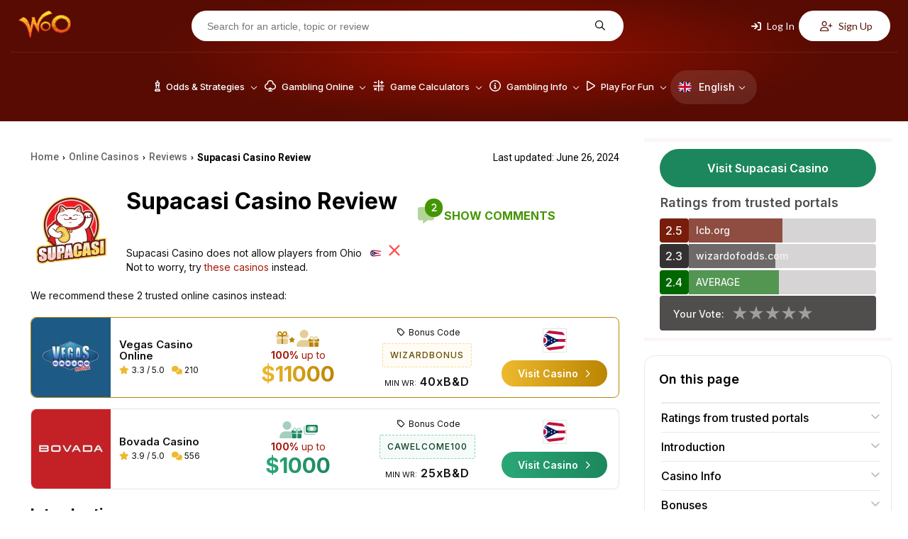

--- FILE ---
content_type: text/html; charset=UTF-8
request_url: https://wizardofodds.com/online-casinos/reviews/supacasi-casino/
body_size: 48658
content:
<!DOCTYPE html>
<html lang="en">
    <head>
        <meta charset="UTF-8">
                <meta name="viewport" content="width=device-width, initial-scale=1.0">
        <link href="/ico-woo-light.png" rel="icon" media="(prefers-color-scheme: light)">
        <link href="/ico-woo-dark.png" rel="icon" media="(prefers-color-scheme: dark)">
        <title>Supacasi Casino is Rated 2.4 out of 5 in 2026 5 Bonuses</title>
        <meta name="description" content="Supacasi Casino review ➤ Choose your favorite casino game from a massive gaming library ✓ Weekly cashback for slot and live casino games ✓ Bitcoin, Litecoin-friendly">
        <meta name="keywords" content="Supacasi Casino review, Supacasi Casino, Bitcoin Online Casinos, BTC Casinos, Latest Online Casino" />
        
        <meta name="robots" content="max-image-preview:large">

                <link rel="stylesheet" media="print" onload="this.onload=null;this.removeAttribute('media');"
              href="https://fonts.googleapis.com/css2?family=Inter:wght@100..900&family=Lato:ital,wght@0,100;0,300;0,400;0,700;0,900;1,100;1,300;1,400;1,700;1,900&family=Open+Sans:ital,wght@0,300..800;1,300..800&family=Poppins:ital,wght@0,100;0,200;0,300;0,400;0,500;0,600;0,700;0,800;0,900;1,100;1,200;1,300;1,400;1,500;1,600;1,700;1,800;1,900&family=Roboto:ital,wght@0,100;0,300;0,400;0,500;0,700;0,900;1,100;1,300;1,400;1,500;1,700;1,900&display=swap"
              rel="stylesheet&display=swap">

        <!-- no-JS fallback for asynchronous font CSS -->
        <noscript>
            <link rel="stylesheet"
                  href="https://fonts.googleapis.com/css2?family=Inter:wght@100..900&family=Lato:ital,wght@0,100;0,300;0,400;0,700;0,900;1,100;1,300;1,400;1,700;1,900&family=Open+Sans:ital,wght@0,300..800;1,300..800&family=Poppins:ital,wght@0,100;0,200;0,300;0,400;0,500;0,600;0,700;0,800;0,900;1,100;1,200;1,300;1,400;1,500;1,600;1,700;1,800;1,900&family=Roboto:ital,wght@0,100;0,300;0,400;0,500;0,700;0,900;1,100;1,300;1,400;1,500;1,700;1,900&display=swap">
        </noscript>

                        <link rel="stylesheet" href="/build/7608.4b98610f.css"><link rel="stylesheet" href="/build/app.781b3cca.css">
                    
    <link rel="stylesheet" href="/build/casinoReview.037e2ec5.css">
                            
        <script src="https://kit.fontawesome.com/843346a830.js" crossorigin="anonymous" async defer></script>

        
            
            <link rel="preload" as="image" media="(min-width: 1024px)" href="/build/images/header/header_bg.jpg">
                            <link rel="canonical" href="https://wizardofodds.com/online-casinos/reviews/supacasi-casino/" />
                <!-- Google Tag Manager -->
        <script async src='https://www.googletagmanager.com/gtag/js?id=G-MHFKKZJZ24'></script>
        <script>
          window.dataLayer = window.dataLayer || [];
          function gtag(){dataLayer.push(arguments);}
          gtag('js', new Date());
          gtag('config', 'G-MHFKKZJZ24');
        </script>
        <!-- End Google Tag Manager -->
        <!-- Yandex.Metrika counter -->
        <script type="text/javascript" >
			(function(m,e,t,r,i,k,a){m[i]=m[i]||function(){(m[i].a=m[i].a||[]).push(arguments)};
            m[i].l=1*new Date();for (var j = 0; j < document.scripts.length; j++) {if (document.scripts[j].src === r) { return; }}
            k=e.createElement(t),a=e.getElementsByTagName(t)[0],k.async=1,k.src=r,a.parentNode.insertBefore(k,a)})
			(window, document, "script", "https://mc.yandex.ru/metrika/tag.js", "ym");
			ym(101982337, "init", {clickmap:true, trackLinks:true, accurateTrackBounce:true});
        </script>
        <noscript><div><img src="https://mc.yandex.ru/watch/101982337" style="position:absolute; left:-9999px;" alt="" /></div></noscript>
        <!-- /Yandex.Metrika counter -->
    </head>
    <body >
                <div id="fb-root"></div>
                    <header>
	<div class="top-menu d-none-below-lm">
		<a href="/"><img src="/build/images/woo_logo.svg" alt="WOO logo" width="76"
										   height="40"></a>
		<form class="search-form" action="https://wizardofodds.com/search" method="get">
			<input aria-label="Search for an article, topic or review" name="query"
				   placeholder="Search for an article, topic or review" type="text" minlength="3" required="">
			<button type="submit" aria-label="Search for an article, topic or review"><i
						class="fa-regular fa-magnifying-glass"></i></button>
		</form>
					<div class="buttons">
    <button class="open-page-modal login" data-url="https://wizardofodds.com/partial/login-modal-body">
        <i class="fa-solid fa-arrow-right-to-bracket"></i> Log In
    </button>
    <button class="open-page-modal signup" data-url="https://wizardofodds.com/partial/register-modal-body">
        <i class="fa-regular fa-user-plus"></i> Sign Up
    </button>
</div>
			</div>
	<div class="menu-block">
		<a href="/" class="main-logo">
			<img src="/build/images/woo_logo.svg" alt="WOO logo" class="logo" loading="lazy" width="76"
				 height="40">
		</a>
		<nav>
                <div class=" language-toggle d-lm-none">
        <a href="#" class="toggle-block">
            <img loading="lazy"
                 src="/build/images/flags/svg/4x3/en.svg"
                 alt="English" width="19"
                 height="19"><span>En</span><i
                    class="fa-regular fa-chevron-down"></i>
        </a>
        <ul class="language-list">
                            <li class="language-list--item">
                    <a href="https://cn.wizardofodds.com/online-casinos/reviews/supacasi-casino/" class="language-list--link">
                        <img loading="lazy"
                             src="/build/images/flags/svg/4x3/cn.svg"
                             alt="Chinese (Simplified)" width="19"
                             height="19">
                        Chinese (Simplified)
                    </a>
                </li>
                            <li class="language-list--item">
                    <a href="https://zh.wizardofodds.com/online-casinos/reviews/supacasi-casino/" class="language-list--link">
                        <img loading="lazy"
                             src="/build/images/flags/svg/4x3/zh.png"
                             alt="Chinese (Traditional)" width="19"
                             height="19">
                        Chinese (Traditional)
                    </a>
                </li>
                            <li class="language-list--item">
                    <a href="https://jp.wizardofodds.com/online-casinos/reviews/supacasi-casino/" class="language-list--link">
                        <img loading="lazy"
                             src="/build/images/flags/svg/4x3/jp.svg"
                             alt="Japanese" width="19"
                             height="19">
                        Japanese
                    </a>
                </li>
                            <li class="language-list--item">
                    <a href="https://fi.wizardofodds.com/online-casinos/reviews/supacasi-casino/" class="language-list--link">
                        <img loading="lazy"
                             src="/build/images/flags/svg/4x3/fi.svg"
                             alt="Finnish" width="19"
                             height="19">
                        Finnish
                    </a>
                </li>
                            <li class="language-list--item">
                    <a href="https://br.wizardofodds.com/online-casinos/reviews/supacasi-casino/" class="language-list--link">
                        <img loading="lazy"
                             src="/build/images/flags/svg/4x3/br.svg"
                             alt="Portuguese (Brazilian)" width="19"
                             height="19">
                        Portuguese (Brazilian)
                    </a>
                </li>
                            <li class="language-list--item">
                    <a href="https://hi.wizardofodds.com/online-casinos/reviews/supacasi-casino/" class="language-list--link">
                        <img loading="lazy"
                             src="/build/images/flags/svg/4x3/hi.svg"
                             alt="Hindi" width="19"
                             height="19">
                        Hindi
                    </a>
                </li>
                            <li class="language-list--item">
                    <a href="https://ar.wizardofodds.com/online-casinos/reviews/supacasi-casino/" class="language-list--link">
                        <img loading="lazy"
                             src="/build/images/flags/svg/4x3/sa.svg"
                             alt="Arabic" width="19"
                             height="19">
                        Arabic
                    </a>
                </li>
                    </ul>
    </div>

			<button class="toggle-block menu" aria-label="Menu toggle">
				<i class="fa-regular fa-bars"></i>
			</button>
            <div class="menu-list">
				                    <ul>
                                                    <li class="menu-list--item has-dropdown first">
                                <a href="/games/">							<span>
								<i class="fa-regular fa-chess-king-piece"></i>								Odds &amp; Strategies
							</span>
							<i class="fa-regular fa-chevron-down"></i>
                                    </a>                                                                    <div class="submenu">
                                                                                    <div class="submenu-column">
                                                                                                                                                    <ul class="submenu-column--list">
                                                                                                                    																<li>
                                                                                                                                        <a class="page-scroll"
                                                                       href="/games/">Alphabetical List of Games</a>
                                                                </li>
                                                                                                                                                                                																<li>
                                                                                                                                        <a class="page-scroll"
                                                                       href="/games/#blackjack-variants">Blackjack Variants</a>
                                                                </li>
                                                                                                                                                                                																<li>
                                                                                                                                        <a class="page-scroll"
                                                                       href="/games/#poker-variants">Poker Variants</a>
                                                                </li>
                                                                                                                                                                                																<li>
                                                                                                                                        <a class="page-scroll"
                                                                       href="/games/ultimate-texas-hold-em/">Ultimate Texas Hold &#039;Em</a>
                                                                </li>
                                                                                                                                                                                																<li>
                                                                                                                                        <a class="page-scroll"
                                                                       href="/online-gambling/articles/the-lottery-sucks/">US Lottery</a>
                                                                </li>
                                                                                                                                                                        </ul>
                                                                                            </div>
                                                                                    <div class="submenu-column">
                                                                                                                                                    <ul class="submenu-column--list">
                                                                                                                    																<li>
                                                                                                                                        <a class="page-scroll"
                                                                       href="/games/#asian-games">Asian Games</a>
                                                                </li>
                                                                                                                                                                                																<li>
                                                                                                                                        <a class="page-scroll"
                                                                       href="/games/#other-card-games">Other Card Games</a>
                                                                </li>
                                                                                                                                                                                																<li>
                                                                                                                                        <a class="page-scroll"
                                                                       href="/games/#dice-wheel-and-tile-games">Dice, Wheel, and Tile Games</a>
                                                                </li>
                                                                                                                                                                                																<li>
                                                                                                                                        <a class="page-scroll"
                                                                       href="/games/#number-games">Number Games</a>
                                                                </li>
                                                                                                                                                                                																<li>
                                                                                                                                        <a class="page-scroll"
                                                                       href="/side_bets/">Side Bets</a>
                                                                </li>
                                                                                                                                                                        </ul>
                                                                                            </div>
                                                                                    <div class="submenu-column">
                                                                                                                                                    <ul class="submenu-column--list">
                                                                                                                    																<li>
                                                                                                                                        <a class="page-scroll"
                                                                       href="/games/#race-sports">Race &amp; Sports</a>
                                                                </li>
                                                                                                                                                                                																<li>
                                                                                                                                        <a class="page-scroll"
                                                                       href="/games/street-dice/">Street Dice</a>
                                                                </li>
                                                                                                                                                                                																<li>
                                                                                                                                        <a class="page-scroll"
                                                                       href="/games/mississippi-stud/">Mississippi Stud</a>
                                                                </li>
                                                                                                                                                                                																<li>
                                                                                                                                        <a class="page-scroll"
                                                                       href="/games/#all-other-games">All other games</a>
                                                                </li>
                                                                                                                                                                        </ul>
                                                                                            </div>
                                                                                    <div class="submenu-column border-left">
                                                                                                    <h3>
                                                        																														Featured Games
                                                                                                                </h3>
                                                                                                                                                    <ul class="submenu-column--list">
                                                                                                                    																<li>
                                                                                                                                        <a class="page-scroll"
                                                                       href="/games/baccarat/">Baccarat</a>
                                                                </li>
                                                                                                                                                                                																<li>
                                                                                                                                        <a class="page-scroll"
                                                                       href="/games/blackjack/">Blackjack</a>
                                                                </li>
                                                                                                                                                                                																<li>
                                                                                                                                        <a class="page-scroll"
                                                                       href="/games/craps/">Craps</a>
                                                                </li>
                                                                                                                                                                                																<li>
                                                                                                                                        <a class="page-scroll"
                                                                       href="/games/video-poker/">Video Poker</a>
                                                                </li>
                                                                                                                                                                                																<li>
                                                                                                                                        <a class="page-scroll"
                                                                       href="/games/pai-gow-poker/">Pai Gow Poker</a>
                                                                </li>
                                                                                                                                                                        </ul>
                                                                                            </div>
                                                                                    <div class="submenu-column placeholder">
                                                                                                                                                    <ul class="submenu-column--list">
                                                                                                                    																<li>
                                                                                                                                        <a class="page-scroll"
                                                                       href="/games/roulette/">Roulette</a>
                                                                </li>
                                                                                                                                                                                																<li>
                                                                                                                                        <a class="page-scroll"
                                                                       href="/games/slots/">Slot Machines</a>
                                                                </li>
                                                                                                                                                                                																<li>
                                                                                                                                        <a class="page-scroll"
                                                                       href="/games/texas-hold-em/">Texas Hold‘em</a>
                                                                </li>
                                                                                                                                                                                																<li>
                                                                                                                                        <a class="page-scroll"
                                                                       href="/games/three-card-poker/">Three Card Poker</a>
                                                                </li>
                                                                                                                                                                        </ul>
                                                                                            </div>
                                                                            </div>
                                                            </li>
                                                    <li class="menu-list--item has-dropdown">
                                <a href="/online-gambling/">							<span>
								<i class="fa-regular fa-club"></i>								Gambling Online
							</span>
							<i class="fa-regular fa-chevron-down"></i>
                                    </a>                                                                    <div class="submenu">
                                                                                    <div class="submenu-column">
                                                                                                                                                    <ul class="submenu-column--list">
                                                                                                                    																<li class="has-icon">
                                                                    <i class="fa-regular fa-cards"></i>                                                                    <a class="page-scroll"
                                                                       href="/online-casinos/">Online Casino</a>
                                                                </li>
                                                                                                                                                                                																<li class="has-icon">
                                                                    <i class="fa-regular fa-card-spade"></i>                                                                    <a class="page-scroll"
                                                                       href="/online-poker/">Online Poker</a>
                                                                </li>
                                                                                                                                                                                																<li class="has-icon">
                                                                    <i class="fa-regular fa-football"></i>                                                                    <a class="page-scroll"
                                                                       href="/online-sports-betting/">Online Sports Betting</a>
                                                                </li>
                                                                                                                                                                                																<li class="has-icon">
                                                                    <i class="fa-solid fa-coin-vertical"></i>                                                                    <a class="page-scroll"
                                                                       href="/online-casinos/sweepstakes/">Sweepstakes Casinos</a>
                                                                </li>
                                                                                                                                                                                																<li class="has-icon">
                                                                    <i class="fa-regular fa-users"></i>                                                                    <a class="page-scroll"
                                                                       href="/online-casinos/social/">Social Casinos</a>
                                                                </li>
                                                                                                                                                                                																<li class="has-icon">
                                                                    <i class="fa-regular fa-pool-8-ball"></i>                                                                    <a class="page-scroll"
                                                                       href="/online-gambling/lotto/buylottoonline/">Lotto Online</a>
                                                                </li>
                                                                                                                                                                                																<li class="has-icon">
                                                                    <i class="fa-brands fa-telegram"></i>                                                                    <a class="page-scroll"
                                                                       href="/online-casinos/telegram/">Telegram Casinos</a>
                                                                </li>
                                                                                                                                                                        </ul>
                                                                                            </div>
                                                                                    <div class="submenu-column">
                                                                                                    <h3>
                                                                                                                <a href="/online-casinos/reviews/">
                                                            															<i class="fa-regular fa-star"></i>															Online Casino Reviews
                                                                                                                    </a>
                                                                                                            </h3>
                                                                                                                                                    <ul class="submenu-column--list">
                                                                                                                    																<li>
                                                                                                                                        <a class="page-scroll"
                                                                       href="/online-casinos/reviews/everygame-classic-casino/">Everygame Classic Casino</a>
                                                                </li>
                                                                                                                                                                                																<li>
                                                                                                                                        <a class="page-scroll"
                                                                       href="/online-casinos/reviews/canada777-casino/">Canada777 Casino</a>
                                                                </li>
                                                                                                                                                                                																<li>
                                                                                                                                        <a class="page-scroll"
                                                                       href="/online-casinos/reviews/win-a-day-casino/">Win A Day Casino</a>
                                                                </li>
                                                                                                                                                                                																<li>
                                                                                                                                        <a class="page-scroll"
                                                                       href="/online-casinos/reviews/emu-casino/">EmuCasino</a>
                                                                </li>
                                                                                                                                                                                																<li>
                                                                                                                                        <a class="page-scroll"
                                                                       href="/online-casinos/reviews/casino-extreme/">Casino Extreme</a>
                                                                </li>
                                                                                                                                                                                																<li>
                                                                                                                                        <a class="page-scroll"
                                                                       href="/online-casinos/blacklist/">Blacklist</a>
                                                                </li>
                                                                                                                                                                        </ul>
                                                                                            </div>
                                                                                    <div class="submenu-column">
                                                                                                    <h3>
                                                        																																																<img loading="lazy"
																		 src="/build/images/flags/svg/4x3/us-oh.svg"
																		 width="16" height="11"
																		 alt="US-OH flag">
																																														Gambling Guide
                                                                                                                </h3>
                                                                                                                                                    <ul class="submenu-column--list">
                                                                                                                    																<li>
                                                                                                                                        <a class="page-scroll"
                                                                       href="/currencies/usd/">Casinos Accepting US Dollars (USD)</a>
                                                                </li>
                                                                                                                                                                                																<li>
                                                                                                                                        <a class="page-scroll"
                                                                       href="/online-casinos/best-for-players-from-usa/ohio">Best Online Casinos</a>
                                                                </li>
                                                                                                                                                                                																<li>
                                                                                                                                        <a class="page-scroll"
                                                                       href="/online-gambling/usa-friendly-online-slots/">USA Friendly Online Slots</a>
                                                                </li>
                                                                                                                                                                                																<li>
                                                                                                                                        <a class="page-scroll"
                                                                       href="/gambling-2018-ballot/">Power to the People!</a>
                                                                </li>
                                                                                                                                                                                																<li>
                                                                                                                                        <a class="page-scroll"
                                                                       href="/gambling-the-state-of-the-world/">Comparing the Gambling Proclivities of the Countries</a>
                                                                </li>
                                                                                                                                                                                																<li>
                                                                                                                                        <a class="page-scroll"
                                                                       href="/proclivity-for-gambling-in-the-us-part-2/">Proclivity for Gambling (Part 2 of 2) The Most Gambling-Crazed States</a>
                                                                </li>
                                                                                                                                                                                																<li>
                                                                                                                                        <a class="page-scroll"
                                                                       href="/proclivity-for-gambling-in-the-us-part-1/">Proclivity for Gambling (Part 1 of 2) The Most Gambling-Crazed States</a>
                                                                </li>
                                                                                                                                                                                																<li>
                                                                                                                                        <a class="page-scroll"
                                                                       href="/online-casinos/countries/">Discover Best Online Casinos in Your Country</a>
                                                                </li>
                                                                                                                                                                        </ul>
                                                                                            </div>
                                                                                    <div class="submenu-column">
                                                                                                    <h3>
                                                                                                                <a href="/software/">
                                                            															<i class="fa-regular fa-gear-complex"></i>															Software
                                                                                                                    </a>
                                                                                                            </h3>
                                                                                                                                                    <ul class="submenu-column--list">
                                                                                                                    																<li>
                                                                                                                                        <a class="page-scroll"
                                                                       href="/software/net-entertainment/">Net Entertainment</a>
                                                                </li>
                                                                                                                                                                                																<li>
                                                                                                                                        <a class="page-scroll"
                                                                       href="/software/evolution-gaming/">Evolution Gaming</a>
                                                                </li>
                                                                                                                                                                                																<li>
                                                                                                                                        <a class="page-scroll"
                                                                       href="/software/games-global/">Games Global</a>
                                                                </li>
                                                                                                                                                                                																<li>
                                                                                                                                        <a class="page-scroll"
                                                                       href="/software/microgaming/">Microgaming</a>
                                                                </li>
                                                                                                                                                                                																<li>
                                                                                                                                        <a class="page-scroll"
                                                                       href="/software/pragmatic-play/">Pragmatic Play</a>
                                                                </li>
                                                                                                                                                                        </ul>
                                                                                            </div>
                                                                                    <div class="submenu-column">
                                                                                                    <h3>
                                                        															<i class="fa-regular fa-circle-info"></i>															General Information
                                                                                                                </h3>
                                                                                                                                                    <ul class="submenu-column--list">
                                                                                                                    																<li>
                                                                                                                                        <a class="page-scroll"
                                                                       href="/online-gambling/">The Basics</a>
                                                                </li>
                                                                                                                                                                                																<li>
                                                                                                                                        <a class="page-scroll"
                                                                       href="/online-gambling/articles/getting-started-with-online-gambling/">Getting Started</a>
                                                                </li>
                                                                                                                                                                                																<li>
                                                                                                                                        <a class="page-scroll"
                                                                       href="/advertising/policy/">Advertising Policy</a>
                                                                </li>
                                                                                                                                                                                																<li>
                                                                                                                                        <a class="page-scroll"
                                                                       href="/the-legality-of-online-gambling-us/">Legality in US</a>
                                                                </li>
                                                                                                                                                                                																<li>
                                                                                                                                        <a class="page-scroll"
                                                                       href="/online-casinos/deposit-withdrawal-grades/">Deposit/Withdrawl Grades</a>
                                                                </li>
                                                                                                                                                                                																<li>
                                                                                                                                        <a class="page-scroll"
                                                                       href="/affiliate-programs/">Affiliate Programs</a>
                                                                </li>
                                                                                                                                                                        </ul>
                                                                                            </div>
                                                                                    <div class="submenu-column placeholder">
                                                                                                                                                    <ul class="submenu-column--list">
                                                                                                                    																<li>
                                                                                                                                        <a class="page-scroll"
                                                                       href="/top-casino-bonuses/">Casino Bonuses</a>
                                                                </li>
                                                                                                                                                                                																<li>
                                                                                                                                        <a class="page-scroll"
                                                                       href="/online-casinos/no-deposit-casino-bonuses/">No Deposit Bonuses</a>
                                                                </li>
                                                                                                                                                                                																<li>
                                                                                                                                        <a class="page-scroll"
                                                                       href="/bonuses/no-deposit-codes/">No Deposit Codes</a>
                                                                </li>
                                                                                                                                                                                																<li>
                                                                                                                                        <a class="page-scroll"
                                                                       href="/games/casino-bonus-house-edge/calculator/">Understanding Bonus Terms</a>
                                                                </li>
                                                                                                                                                                                																<li>
                                                                                                                                        <a class="page-scroll"
                                                                       href="/online-casinos/new/">New Casinos</a>
                                                                </li>
                                                                                                                                                                                																<li>
                                                                                                                                        <a class="page-scroll"
                                                                       href="/online-gambling/articles/the-online-advantage-when-the-player-has-the-edge/">Casino Jackpots</a>
                                                                </li>
                                                                                                                                                                                																<li>
                                                                                                                                        <a class="page-scroll"
                                                                       href="/online-casinos/live-dealer/">Live Dealer Casinos</a>
                                                                </li>
                                                                                                                                                                        </ul>
                                                                                            </div>
                                                                                    <div class="submenu-column">
                                                                                                    <h3>
                                                                                                                <a href="/banking/">
                                                            																																																<img loading="lazy"
																		 src="/build/images/flags/svg/4x3/us-oh.svg"
																		 width="16" height="11"
																		 alt="US-OH flag">
																																														Deposit Methods
                                                                                                                    </a>
                                                                                                            </h3>
                                                                                                                                                    <ul class="submenu-column--list">
                                                                                                                    																<li>
                                                                                                                                        <a class="page-scroll"
                                                                       href="/banking/mastercard/">MasterCard Credit</a>
                                                                </li>
                                                                                                                                                                                																<li>
                                                                                                                                        <a class="page-scroll"
                                                                       href="/banking/visa/">Visa Credit</a>
                                                                </li>
                                                                                                                                                                                																<li>
                                                                                                                                        <a class="page-scroll"
                                                                       href="/banking/bitcoin/">Bitcoin</a>
                                                                </li>
                                                                                                                                                                                																<li>
                                                                                                                                        <a class="page-scroll"
                                                                       href="/banking/mastercard-debit/">MasterCard Debit</a>
                                                                </li>
                                                                                                                                                                                																<li>
                                                                                                                                        <a class="page-scroll"
                                                                       href="/banking/litecoin/">Litecoin</a>
                                                                </li>
                                                                                                                                                                                																<li>
                                                                                                                                        <a class="page-scroll"
                                                                       href="/banking/ethereum/">Ethereum</a>
                                                                </li>
                                                                                                                                                                        </ul>
                                                                                            </div>
                                                                            </div>
                                                            </li>
                                                    <li class="menu-list--item has-dropdown">
                                <a href="/calculators/">							<span>
								<i class="fa-regular fa-calculator-simple"></i>								Game Calculators
							</span>
							<i class="fa-regular fa-chevron-down"></i>
                                    </a>                                                                    <div class="submenu">
                                                                                    <div class="submenu-column">
                                                                                                                                                    <ul class="submenu-column--list">
                                                                                                                    																<li>
                                                                                                                                        <a class="page-scroll"
                                                                       href="/games/baccarat/calculator/">Baccarat</a>
                                                                </li>
                                                                                                                                                                                																<li>
                                                                                                                                        <a class="page-scroll"
                                                                       href="/games/bingo-v2/calculator/">Bingo</a>
                                                                </li>
                                                                                                                                                                                																<li>
                                                                                                                                        <a class="page-scroll"
                                                                       href="/games/blackjack/calculator/">Blackjack House Edge</a>
                                                                </li>
                                                                                                                                                                                																<li>
                                                                                                                                        <a class="page-scroll"
                                                                       href="/games/blackjack/strategy/calculator/">Blackjack Strategy</a>
                                                                </li>
                                                                                                                                                                                																<li>
                                                                                                                                        <a class="page-scroll"
                                                                       href="/games/blackjack/hand-calculator/">Blackjack Hand Calculator</a>
                                                                </li>
                                                                                                                                                                        </ul>
                                                                                            </div>
                                                                                    <div class="submenu-column">
                                                                                                                                                    <ul class="submenu-column--list">
                                                                                                                    																<li>
                                                                                                                                        <a class="page-scroll"
                                                                       href="/games/blackjack/switch/calculator/">Blackjack Switch Strategy</a>
                                                                </li>
                                                                                                                                                                                																<li>
                                                                                                                                        <a class="page-scroll"
                                                                       href="/games/keno/caveman/calculator/">Caveman Keno</a>
                                                                </li>
                                                                                                                                                                                																<li>
                                                                                                                                        <a class="page-scroll"
                                                                       href="/games/keno/caveman-plus/calculator/">Caveman Keno Plus</a>
                                                                </li>
                                                                                                                                                                                																<li>
                                                                                                                                        <a class="page-scroll"
                                                                       href="/games/cleopatra-keno/calculator/">Cleopatra Keno</a>
                                                                </li>
                                                                                                                                                                                																<li>
                                                                                                                                        <a class="page-scroll"
                                                                       href="/games/keno/extra-draw/calculator/">Extra Draw Keno</a>
                                                                </li>
                                                                                                                                                                                																<li>
                                                                                                                                        <a class="page-scroll"
                                                                       href="/games/french-roulette/calculator/">French Roulette Calculator</a>
                                                                </li>
                                                                                                                                                                        </ul>
                                                                                            </div>
                                                                                    <div class="submenu-column">
                                                                                                                                                    <ul class="submenu-column--list">
                                                                                                                    																<li>
                                                                                                                                        <a class="page-scroll"
                                                                       href="/games/gambling-session-calculator/">Gambling Session Calculator</a>
                                                                </li>
                                                                                                                                                                                																<li>
                                                                                                                                        <a class="page-scroll"
                                                                       href="/games/keno/calculator/">Keno</a>
                                                                </li>
                                                                                                                                                                                																<li>
                                                                                                                                        <a class="page-scroll"
                                                                       href="/games/omaha/calculator/">Omaha</a>
                                                                </li>
                                                                                                                                                                                																<li>
                                                                                                                                        <a class="page-scroll"
                                                                       href="/games/pai-gow-tiles/calculator/">Pai Gow</a>
                                                                </li>
                                                                                                                                                                                																<li>
                                                                                                                                        <a class="page-scroll"
                                                                       href="/games/pai-gow-poker/calculator/">Pai Gow Poker Hand</a>
                                                                </li>
                                                                                                                                                                                																<li>
                                                                                                                                        <a class="page-scroll"
                                                                       href="/games/poker/calculator/">Poker Tournament</a>
                                                                </li>
                                                                                                                                                                        </ul>
                                                                                            </div>
                                                                                    <div class="submenu-column">
                                                                                                                                                    <ul class="submenu-column--list">
                                                                                                                    																<li>
                                                                                                                                        <a class="page-scroll"
                                                                       href="/games/keno/power/calculator/">Power/Super Keno Calculator</a>
                                                                </li>
                                                                                                                                                                                																<li>
                                                                                                                                        <a class="page-scroll"
                                                                       href="/games/risk-of-ruin/calculator/">Risk Of Ruin</a>
                                                                </li>
                                                                                                                                                                                																<li>
                                                                                                                                        <a class="page-scroll"
                                                                       href="/games/texas-hold-em/calculator/">Texas Hold ‘em</a>
                                                                </li>
                                                                                                                                                                                																<li>
                                                                                                                                        <a class="page-scroll"
                                                                       href="/games/keno/triple-power/calculator/">Triple Power Calculator</a>
                                                                </li>
                                                                                                                                                                        </ul>
                                                                                            </div>
                                                                                    <div class="submenu-column">
                                                                                                                                                    <ul class="submenu-column--list">
                                                                                                                    																<li>
                                                                                                                                        <a class="page-scroll"
                                                                       href="/games/ultimate-texas-hold-em/calculator/">Ultimate Texas Hold ‘em</a>
                                                                </li>
                                                                                                                                                                                																<li>
                                                                                                                                        <a class="page-scroll"
                                                                       href="/games/video-poker-analyzer/calculator/">Video Poker</a>
                                                                </li>
                                                                                                                                                                                																<li>
                                                                                                                                        <a class="page-scroll"
                                                                       href="/games/video-poker/hand-analyzer/">Video Poker Hand Analyzer</a>
                                                                </li>
                                                                                                                                                                                																<li>
                                                                                                                                        <a class="page-scroll"
                                                                       href="/games/video-poker/strategy/calculator/">Video Poker Strategy</a>
                                                                </li>
                                                                                                                                                                                																<li>
                                                                                                                                        <a class="page-scroll"
                                                                       href="/games/math/calculator/">Wiz Calc</a>
                                                                </li>
                                                                                                                                                                        </ul>
                                                                                            </div>
                                                                                    <div class="submenu-column">
                                                                                                    <h3>
                                                        																														Lottery
                                                                                                                </h3>
                                                                                                                                                    <ul class="submenu-column--list">
                                                                                                                    																<li>
                                                                                                                                        <a class="page-scroll"
                                                                       href="/games/lottery/ticket-sales-calculator/">Lottery Jackpot Ticket Sales Calculator</a>
                                                                </li>
                                                                                                                                                                                																<li>
                                                                                                                                        <a class="page-scroll"
                                                                       href="/games/lottery/mega-millions-calculator/">Mega Millions</a>
                                                                </li>
                                                                                                                                                                                																<li>
                                                                                                                                        <a class="page-scroll"
                                                                       href="/games/lottery/powerball-calculator/">Powerball Calculator</a>
                                                                </li>
                                                                                                                                                                                																<li>
                                                                                                                                        <a class="page-scroll"
                                                                       href="/games/lottery/pick-six-calculator/">Pick Six</a>
                                                                </li>
                                                                                                                                                                        </ul>
                                                                                            </div>
                                                                                    <div class="submenu-column">
                                                                                                    <h3>
                                                        																														Sports
                                                                                                                </h3>
                                                                                                                                                    <ul class="submenu-column--list">
                                                                                                                    																<li>
                                                                                                                                        <a class="page-scroll"
                                                                       href="/games/sports-betting/futures-calculator/">Futures Calculator</a>
                                                                </li>
                                                                                                                                                                                																<li>
                                                                                                                                        <a class="page-scroll"
                                                                       href="/games/sports-betting/prop-calculator/">NFL Prop</a>
                                                                </li>
                                                                                                                                                                                																<li>
                                                                                                                                        <a class="page-scroll"
                                                                       href="/games/sports-betting/nfl-spread-calculator/">NFL Spread</a>
                                                                </li>
                                                                                                                                                                                																<li>
                                                                                                                                        <a class="page-scroll"
                                                                       href="/games/sports-betting/straight-bet-calculator/">Straight Bet</a>
                                                                </li>
                                                                                                                                                                                																<li>
                                                                                                                                        <a class="page-scroll"
                                                                       href="/games/sports-betting/parlay-calculator/">Sports Parlay Calculator</a>
                                                                </li>
                                                                                                                                                                        </ul>
                                                                                            </div>
                                                                            </div>
                                                            </li>
                                                    <li class="menu-list--item has-dropdown">
                                <a href="/gambling/">							<span>
								<i class="fa-regular fa-circle-info"></i>								Gambling Info
							</span>
							<i class="fa-regular fa-chevron-down"></i>
                                    </a>                                                                    <div class="submenu">
                                                                                    <div class="submenu-column">
                                                                                                                                                    <ul class="submenu-column--list">
                                                                                                                    																<li>
                                                                                                                                        <a class="page-scroll"
                                                                       href="/gambling/book-reviews/">Book Reviews</a>
                                                                </li>
                                                                                                                                                                                																<li>
                                                                                                                                        <a class="page-scroll"
                                                                       href="/gambling/faq/">Frequently Asked Questions</a>
                                                                </li>
                                                                                                                                                                                																<li>
                                                                                                                                        <a class="page-scroll"
                                                                       href="/gambling/etiquette/">Etiquette</a>
                                                                </li>
                                                                                                                                                                                																<li>
                                                                                                                                        <a class="page-scroll"
                                                                       href="/video/">Gambling Videos</a>
                                                                </li>
                                                                                                                                                                                																<li>
                                                                                                                                        <a class="page-scroll"
                                                                       href="/blog/">Wizard Blog</a>
                                                                </li>
                                                                                                                                                                        </ul>
                                                                                            </div>
                                                                                    <div class="submenu-column">
                                                                                                                                                    <ul class="submenu-column--list">
                                                                                                                    																<li>
                                                                                                                                        <a class="page-scroll"
                                                                       href="/gambling/glossary/">Glossary</a>
                                                                </li>
                                                                                                                                                                                																<li>
                                                                                                                                        <a class="page-scroll"
                                                                       href="/gambling/house-edge/">The House Edge</a>
                                                                </li>
                                                                                                                                                                                																<li>
                                                                                                                                        <a class="page-scroll"
                                                                       href="/gambling/kelly-criterion/">Kelly Criterion</a>
                                                                </li>
                                                                                                                                                                                																<li>
                                                                                                                                        <a class="page-scroll"
                                                                       href="/gambling/loss-rebates/loss-rebates.html/">Loss Rebates</a>
                                                                </li>
                                                                                                                                                                                																<li>
                                                                                                                                        <a class="page-scroll"
                                                                       href="/newsletter/">Newsletters</a>
                                                                </li>
                                                                                                                                                                        </ul>
                                                                                            </div>
                                                                                    <div class="submenu-column">
                                                                                                                                                    <ul class="submenu-column--list">
                                                                                                                    																<li>
                                                                                                                                        <a class="page-scroll"
                                                                       href="/gambling/money-management/">Money Management</a>
                                                                </li>
                                                                                                                                                                                																<li>
                                                                                                                                        <a class="page-scroll"
                                                                       href="/gambling/phantom-bonuses/phantom-bonuses.html/">Phantom Bonuses</a>
                                                                </li>
                                                                                                                                                                                																<li>
                                                                                                                                        <a class="page-scroll"
                                                                       href="/gambling/dice/">Dice Probabilities</a>
                                                                </li>
                                                                                                                                                                                																<li>
                                                                                                                                        <a class="page-scroll"
                                                                       href="/games/poker/">Poker Probabilities</a>
                                                                </li>
                                                                                                                                                                                																<li>
                                                                                                                                        <a class="page-scroll"
                                                                       href="/gambling/top-13-best-bets/">Top 13 Best Bets in the Casino</a>
                                                                </li>
                                                                                                                                                                        </ul>
                                                                                            </div>
                                                                                    <div class="submenu-column">
                                                                                                                                                    <ul class="submenu-column--list">
                                                                                                                    																<li>
                                                                                                                                        <a class="page-scroll"
                                                                       href="/gambling/promotional-chips/">Promotional Chips</a>
                                                                </li>
                                                                                                                                                                                																<li>
                                                                                                                                        <a class="page-scroll"
                                                                       href="/gambling/quiz/">Quiz</a>
                                                                </li>
                                                                                                                                                                                																<li>
                                                                                                                                        <a class="page-scroll"
                                                                       href="/gambling/ten-commandments/">Ten Commandments of Gambling</a>
                                                                </li>
                                                                                                                                                                                																<li>
                                                                                                                                        <a class="page-scroll"
                                                                       href="/gambling/betting-systems/">The Truth about Betting Systems</a>
                                                                </li>
                                                                                                                                                                        </ul>
                                                                                            </div>
                                                                                    <div class="submenu-column">
                                                                                                    <h3>
                                                                                                                <a href="/ask-the-wizard/">
                                                            																														Ask The Wizard
                                                                                                                    </a>
                                                                                                            </h3>
                                                                                                                                                    <ul class="submenu-column--list">
                                                                                                                    																<li>
                                                                                                                                        <a class="page-scroll"
                                                                       href="/ask-the-wizard/blackjack">Blackjack</a>
                                                                </li>
                                                                                                                                                                                																<li>
                                                                                                                                        <a class="page-scroll"
                                                                       href="/ask-the-wizard/craps">Craps</a>
                                                                </li>
                                                                                                                                                                                																<li>
                                                                                                                                        <a class="page-scroll"
                                                                       href="/ask-the-wizard/baccarat">Baccarat</a>
                                                                </li>
                                                                                                                                                                                																<li>
                                                                                                                                        <a class="page-scroll"
                                                                       href="/ask-the-wizard/roulette">Roulette</a>
                                                                </li>
                                                                                                                                                                        </ul>
                                                                                            </div>
                                                                            </div>
                                                            </li>
                                                    <li class="menu-list--item has-dropdown">
                                <a href="/play/">							<span>
								<i class="fa-regular fa-play"></i>								Play For Fun
							</span>
							<i class="fa-regular fa-chevron-down"></i>
                                    </a>                                                                    <div class="submenu">
                                                                                    <div class="submenu-column">
                                                                                                                                                    <ul class="submenu-column--list">
                                                                                                                    																<li>
                                                                                                                                        <a class="page-scroll"
                                                                       href="/play/baccarat/">Baccarat</a>
                                                                </li>
                                                                                                                                                                                																<li>
                                                                                                                                        <a class="page-scroll"
                                                                       href="/play/blackjack/">Blackjack</a>
                                                                </li>
                                                                                                                                                                                																<li>
                                                                                                                                        <a class="page-scroll"
                                                                       href="/play/blackjack-v2/">Blackjack Card Counting</a>
                                                                </li>
                                                                                                                                                                                																<li>
                                                                                                                                        <a class="page-scroll"
                                                                       href="/play/craps/v2/">Craps</a>
                                                                </li>
                                                                                                                                                                                																<li>
                                                                                                                                        <a class="page-scroll"
                                                                       href="/play/crazy-4-poker/">Crazy 4 Poker</a>
                                                                </li>
                                                                                                                                                                        </ul>
                                                                                            </div>
                                                                                    <div class="submenu-column">
                                                                                                                                                    <ul class="submenu-column--list">
                                                                                                                    																<li>
                                                                                                                                        <a class="page-scroll"
                                                                       href="/play/mississippi-stud/">Mississippi Stud</a>
                                                                </li>
                                                                                                                                                                                																<li>
                                                                                                                                        <a class="page-scroll"
                                                                       href="/play/one-card-poker/">One Card Poker</a>
                                                                </li>
                                                                                                                                                                                																<li>
                                                                                                                                        <a class="page-scroll"
                                                                       href="/play/craps/">Online Craps</a>
                                                                </li>
                                                                                                                                                                                																<li>
                                                                                                                                        <a class="page-scroll"
                                                                       href="/play/pai-gow-poker/">Pai Gow Poker</a>
                                                                </li>
                                                                                                                                                                                																<li>
                                                                                                                                        <a class="page-scroll"
                                                                       href="/play/pai-gow-tiles/">Pai Gow Tiles</a>
                                                                </li>
                                                                                                                                                                                																<li>
                                                                                                                                        <a class="page-scroll"
                                                                       href="/play/three-card-poker/">Three Card Poker</a>
                                                                </li>
                                                                                                                                                                        </ul>
                                                                                            </div>
                                                                                    <div class="submenu-column">
                                                                                                                                                    <ul class="submenu-column--list">
                                                                                                                    																<li>
                                                                                                                                        <a class="page-scroll"
                                                                       href="/play/ultimate-texas-hold-em/">Ultimate Texas Hold ‘em</a>
                                                                </li>
                                                                                                                                                                                																<li>
                                                                                                                                        <a class="page-scroll"
                                                                       href="/play/video-poker/single-hand/">Video Poker (Single-Hand)</a>
                                                                </li>
                                                                                                                                                                                																<li>
                                                                                                                                        <a class="page-scroll"
                                                                       href="/play/video-poker/multi-hand/">Video Poker (Multi-Hand)</a>
                                                                </li>
                                                                                                                                                                                																<li>
                                                                                                                                        <a class="page-scroll"
                                                                       href="/play/video-poker/jacks-or-better/">Jacks or Better</a>
                                                                </li>
                                                                                                                                                                                																<li>
                                                                                                                                        <a class="page-scroll"
                                                                       href="/play/video-poker/double-double-bonus/">Double Double Bonus</a>
                                                                </li>
                                                                                                                                                                                																<li>
                                                                                                                                        <a class="page-scroll"
                                                                       href="/play/video-poker/deuces-wild/">Deuces Wild</a>
                                                                </li>
                                                                                                                                                                        </ul>
                                                                                            </div>
                                                                                    <div class="submenu-column">
                                                                                                                                                    <ul class="submenu-column--list">
                                                                                                                    																<li>
                                                                                                                                        <a class="page-scroll"
                                                                       href="/play/caribbean-stud-poker/">Caribbean Stud Poker</a>
                                                                </li>
                                                                                                                                                                                																<li>
                                                                                                                                        <a class="page-scroll"
                                                                       href="/play/casino-war/">Casino War</a>
                                                                </li>
                                                                                                                                                                                																<li>
                                                                                                                                        <a class="page-scroll"
                                                                       href="/play/let-it-ride/">Let it Ride</a>
                                                                </li>
                                                                                                                                                                                																<li>
                                                                                                                                        <a class="page-scroll"
                                                                       href="/play/mississippi-stud/">Mississippi Stud</a>
                                                                </li>
                                                                                                                                                                        </ul>
                                                                                            </div>
                                                                                    <div class="submenu-column">
                                                                                                                                                    <ul class="submenu-column--list">
                                                                                                                    																<li>
                                                                                                                                        <a class="page-scroll"
                                                                       href="/play/roulette/">Roulette</a>
                                                                </li>
                                                                                                                                                                                																<li>
                                                                                                                                        <a class="page-scroll"
                                                                       href="/play/keno/">Keno</a>
                                                                </li>
                                                                                                                                                                                																<li>
                                                                                                                                        <a class="page-scroll"
                                                                       href="/play/money-suit-31/">Money$uit 31</a>
                                                                </li>
                                                                                                                                                                        </ul>
                                                                                            </div>
                                                                            </div>
                                                            </li>
                        						                    </ul>
				                    <div class="menu-list--item language-toggle d-none-below-lg">
        <a href="#" class="toggle-block">
            <img loading="lazy"
                 src="/build/images/flags/svg/4x3/en.svg"
                 alt="English" width="19"
                 height="19"><span>English</span><i
                    class="fa-regular fa-chevron-down"></i>
        </a>
        <ul class="language-list">
                            <li class="language-list--item">
                    <a href="https://cn.wizardofodds.com/online-casinos/reviews/supacasi-casino/" class="language-list--link">
                        <img loading="lazy"
                             src="/build/images/flags/svg/4x3/cn.svg"
                             alt="Chinese (Simplified)" width="19"
                             height="19">
                        Chinese (Simplified)
                    </a>
                </li>
                            <li class="language-list--item">
                    <a href="https://zh.wizardofodds.com/online-casinos/reviews/supacasi-casino/" class="language-list--link">
                        <img loading="lazy"
                             src="/build/images/flags/svg/4x3/zh.png"
                             alt="Chinese (Traditional)" width="19"
                             height="19">
                        Chinese (Traditional)
                    </a>
                </li>
                            <li class="language-list--item">
                    <a href="https://jp.wizardofodds.com/online-casinos/reviews/supacasi-casino/" class="language-list--link">
                        <img loading="lazy"
                             src="/build/images/flags/svg/4x3/jp.svg"
                             alt="Japanese" width="19"
                             height="19">
                        Japanese
                    </a>
                </li>
                            <li class="language-list--item">
                    <a href="https://fi.wizardofodds.com/online-casinos/reviews/supacasi-casino/" class="language-list--link">
                        <img loading="lazy"
                             src="/build/images/flags/svg/4x3/fi.svg"
                             alt="Finnish" width="19"
                             height="19">
                        Finnish
                    </a>
                </li>
                            <li class="language-list--item">
                    <a href="https://br.wizardofodds.com/online-casinos/reviews/supacasi-casino/" class="language-list--link">
                        <img loading="lazy"
                             src="/build/images/flags/svg/4x3/br.svg"
                             alt="Portuguese (Brazilian)" width="19"
                             height="19">
                        Portuguese (Brazilian)
                    </a>
                </li>
                            <li class="language-list--item">
                    <a href="https://hi.wizardofodds.com/online-casinos/reviews/supacasi-casino/" class="language-list--link">
                        <img loading="lazy"
                             src="/build/images/flags/svg/4x3/hi.svg"
                             alt="Hindi" width="19"
                             height="19">
                        Hindi
                    </a>
                </li>
                            <li class="language-list--item">
                    <a href="https://ar.wizardofodds.com/online-casinos/reviews/supacasi-casino/" class="language-list--link">
                        <img loading="lazy"
                             src="/build/images/flags/svg/4x3/sa.svg"
                             alt="Arabic" width="19"
                             height="19">
                        Arabic
                    </a>
                </li>
                    </ul>
    </div>

									<div class="buttons mobile">
    <button class="open-page-modal login" data-url="https://wizardofodds.com/partial/login-modal-body">
        <i class="fa-solid fa-arrow-right-to-bracket"></i> Log In
    </button>
    <button class="open-page-modal signup" data-url="https://wizardofodds.com/partial/register-modal-body">
        <i class="fa-regular fa-user-plus"></i> Sign Up
    </button>
</div>
				            </div>
		</nav>
	</div>

			
	</header>
                <main>
            <div class="container">
    <div class="row">
        <div class="col-lm-17">
            <div class="content">
                <div class="article-header">
                        <div class="breadcrumbs-holder">
        <ul itemscope="itemscope" itemtype="https://schema.org/BreadcrumbList" class="breadcrumbs-list">
                                                <li itemprop="itemListElement" itemscope="" itemtype="https://schema.org/ListItem" class="breadcrumbs-item">
                            <a href="/" itemprop="item">
                                <span itemprop="name"
                                      > Home</span>
                                <meta itemprop="position" content="1">
                            </a>
                        <span class="breadcrumbs-separator">›</span>
                    </li>
                                                                <li itemprop="itemListElement" itemscope="" itemtype="https://schema.org/ListItem" class="breadcrumbs-item">
                            <a href="/online-casinos/" itemprop="item">
                                <span itemprop="name"
                                      > Online Casinos</span>
                                <meta itemprop="position" content="2">
                            </a>
                        <span class="breadcrumbs-separator">›</span>
                    </li>
                                                                <li itemprop="itemListElement" itemscope="" itemtype="https://schema.org/ListItem" class="breadcrumbs-item">
                            <a href="/online-casinos/reviews/" itemprop="item">
                                <span itemprop="name"
                                      > Reviews</span>
                                <meta itemprop="position" content="3">
                            </a>
                        <span class="breadcrumbs-separator">›</span>
                    </li>
                                                                <li itemprop="itemListElement" itemscope="" itemtype="https://schema.org/ListItem" class="breadcrumbs-item">
                        <span itemprop="name" class="last" >Supacasi Casino Review</span>
                        <meta itemprop="position" content="4">
                    </li>
                                    </ul>
    </div>

                    <time class="article-time">Last updated: June 26, 2024</time>
                </div>
                <div class="d-lm-none">
                    <div class="sideNav-block short">
    <h3>On this page<i class="fa-solid fa-caret-down"></i></h3>
</div>
                </div>
                <div class="casino-header">
                    <div>
                                                    <img src="/media/modules/casino/logos/2790/supacasi_logo.png"
                                 loading="lazy" alt="Supacasi Casino" width="115" height="115"
                                 class="casino-header--logo">
                                                                    </div>
                    <div>
                        <div class="d-flex align-items-center">
                                                            <h1>Supacasi Casino Review</h1>
                                                                                        <a class="show-comments page-scroll d-none-below-lm"
                                   href="https://wizardofodds.com/online-casinos/reviews/supacasi-casino/#commentsList"><i
                                            class="fa-solid fa-message"><span
                                                class="comments-count">2</span></i>Show Comments
                                </a>
                                                    </div>
                                                    <p class="d-md-flex align-items-center">Supacasi Casino does not allow players from Ohio
                                                                    <img class="ml-1" loading="lazy" src="/build/images/flags/svg/4x3/us-oh.svg" alt="Ohio" width="16" height="11">
                                                                <i class="fa-regular fa-xmark"></i>
                            </p>
                                                                                                                                        <p>Not to worry, try <a href="https://wizardofodds.com/online-casinos/best-for-players-from-usa/ohio">these casinos</a> instead.</p>
                                                                                                                                            </div>
                </div>
                <div class="d-lm-none" style="max-width: 25rem;">
                    <h2>Ratings from trusted portals</h2>
                                            <div class="rating-block--item average">
                            <div class="rating-block--rating">
                                2.4
                            </div>
                            <div class="rating-block--name">
                                <div class="rating-block--text">AVERAGE</div>
                                <div class="rating-block--fill" style="width: 48%"></div>
                            </div>
                        </div>
                                        <div class="rating-vote">
                        <h4 class="rating-vote--label">Your Vote:</h4>
                        <div id="rateYoMobile"></div>
                        <div class="own-rating">
                            <input id="amount" name="amount" type="hidden" value="0">
                        </div>
                        <input type="hidden" id="item_rate_path" value='https://wizardofodds.com/casinos/1319/rating'>
                    </div>
                                            <a class="show-comments page-scroll"
                           href="https://wizardofodds.com/online-casinos/reviews/supacasi-casino/#commentsList"><i
                                    class="fa-solid fa-message"><span class="comments-count">2</span></i>Show Comments
                        </a>
                                    </div>
                                                            <p>We recommend these 2 trusted online casinos instead:</p>
    <div class="trusted-casinos casino-block">
                                        <div class="casino-item exclusive">
    <div class="casino-item--logo" style="background-color: rgb(29,91,132);">
        <a href="https://wizardofodds.com/online-casinos/reviews/vegasonlinecasino/"><img class="casino-logo" alt="Vegas Casino Online"
             src="/media/modules/casino/colored_logos/8473/thumb109_vegas_casino_online.jpg" loading="lazy" width="109" height="109"></a>            </div>
    <div class="casino-item--info">
                <a class="casino-name" href="https://wizardofodds.com/online-casinos/reviews/vegasonlinecasino/">            Vegas Casino Online
        </a>                        <div class="casino-rating-comments">
            <div class="casino-item-rating tooltip">
            <i class="fa-solid fa-star"></i> 3.3 / 5.0
            <div class="tooltiptext red">
                Players rated Vegas Casino Online 3.3 out of 5 Stars
            </div>
        </div>
        <div class="casino-item-comments">
        <a href="https://wizardofodds.com/online-casinos/reviews/vegasonlinecasino/#commentsList">        <i class="fa-solid fa-comments"></i> 210
        </a>    </div>
</div>

            </div>
                <div class="casino-item--bonus page-scroll">
                        <span class="hover-block bonus-icon">
    <i class="fa-duotone fa-solid fa-gift"></i><sup class="exclusive"><i class="fa-solid fa-star"></i></sup>    <i class="type-icon icon-sign-up-bonus"><span class="path3"></span><span class="path4"></span><span class="path5"></span><span class="path6"></span></i>
               <span class="bonus-hover icon">
           Exclusive - Sign Up bonus       </span>
   </span>
            <div class="hover-block bonus-hover-block">
                <a href="https://wizardofodds.com/online-casinos/reviews/vegasonlinecasino/#bonus-block">
                    <p>
                                                                                    <b>100%</b> up to<br>
                                                        <strong>$11000</strong>                                            </p>
                                                                                </a>
                                                    <div class="bonus-hover">
                        <div class="description custom-scrollbar">100% Bonus up to a maximum bonus of $1,000.00. Can be used one time per day. The maximum cash out up to $2,000. The bonus chips are unredeemable and will be removed from the associated cashout. Offer for USA and Canada only.</div>
                    </div>
                            </div>
        </div>
                        <div class="casino-item--code">
                                    <p class="show-on-mobile">Exclusive Sign Up</p>
                                                    <div class="casino-code">
                        <p><i class="fa-regular fa-tag"></i>Bonus Code</p>
                        <div class="copy-code-holder code">
                            WIZARDBONUS
                            <input type="text" value="WIZARDBONUS" id="copyCode-6985">
                            <button class="copy-code-btn" id="copyCode-6985">
                                COPY CODE
                            </button>
                        </div>
                    </div>
                                <a href="https://wizardofodds.com/online-casinos/reviews/vegasonlinecasino/#bonus-item-6985"
                                              class="casino-item--wr page-scroll hover-block bonus-hover-block">
                                                                                                                                            <span>min WR:</span>
                                    <span class="amount">40xB&D</span>
                                    <div class="bonus-hover">
                                        <div class="description custom-scrollbar">
                                                                                        
                                            Wager the Bonus  &amp; Deposit amount 40 times on Dragon Tiger to Cashout.
                                                                                                                                            
                                                                                                                                                        <p>Same for Slots, Parlor Games</p>
                                                
                                                <ul>
                                                                                                                                                                                                                                                                                    <li>90 times on Video Poker, Blackjack, Classic Blackjack</li>
                                                                                                                                                            </ul>
                                                                                    </div>
                                    </div>
                                                                                                        </a>
                            </div>
                <div class="casino-item--box">
                    <div class="casino-item--details">
                                                                    <div class="hover-block bonus-hover-block flag">
                        <a
                                href="https://wizardofodds.com/online-casinos/best-for-players-from-usa/ohio">                            <div class="flag-holder" style="background-image: url('/build/images/flags/svg/4x3/us-oh.svg');"></div>
                                                            <div class="bonus-hover">US-OH Friendly</div>                        </a>                    </div>
                            </div>
                <div class="casino-item--visit ">
            	<a class="button button-new"
	   href="https://wizardofodds.com/click/vegasonlinecasino"
	   rel="nofollow noopener sponsored" target="_blank">
		Visit Casino				<i class="fa-regular fa-angle-right"></i>		        	</a>

        </div>
    </div>
</div>
                                                    <div class="casino-item">
    <div class="casino-item--logo" style="background-color: rgb(196,33,38);">
        <a href="https://wizardofodds.com/online-casinos/reviews/bovada/"><img class="casino-logo" alt="Bovada Casino"
             src="/media/modules/casino/colored_logos/8291/thumb109_bovada.jpg" loading="lazy" width="109" height="109"></a>            </div>
    <div class="casino-item--info">
                <a class="casino-name" href="https://wizardofodds.com/online-casinos/reviews/bovada/">            Bovada Casino
        </a>                        <div class="casino-rating-comments">
            <div class="casino-item-rating tooltip">
            <i class="fa-solid fa-star"></i> 3.9 / 5.0
            <div class="tooltiptext red">
                Players rated Bovada Casino 3.9 out of 5 Stars
            </div>
        </div>
        <div class="casino-item-comments">
        <a href="https://wizardofodds.com/online-casinos/reviews/bovada/#commentsList">        <i class="fa-solid fa-comments"></i> 556
        </a>    </div>
</div>

            </div>
                <div class="casino-item--bonus page-scroll">
                                <span class="hover-block bonus-icon">
        <i class="type-icon icon-sign-up-bonus"><span class="path3"></span><span class="path4"></span><span class="path5"></span><span class="path6"></span></i>
    <i class="fa-duotone fa-money-bills"></i>           <span class="bonus-hover icon">
           Sign Up bonus - Cashable       </span>
   </span>
            <div class="hover-block bonus-hover-block">
                <a href="https://wizardofodds.com/online-casinos/reviews/bovada/#bonus-block">
                    <p>
                                                                                    <b>100%</b> up to<br>
                                                        <strong>$1000</strong>                                            </p>
                                                                                </a>
                                                    <div class="bonus-hover">
                        <div class="description custom-scrollbar"><div>New Customer Offer. T&amp;C’s Apply. 18+. Min Deposit: $20. 2nd &amp; 3rd deposits: 100%&nbsp; up to $1000 - bonus code BV2NDCWB.&nbsp;</div></div>
                    </div>
                            </div>
        </div>
                        <div class="casino-item--code">
                                    <p class="show-on-mobile">Sign Up Bonus</p>
                                                    <div class="casino-code">
                        <p><i class="fa-regular fa-tag"></i>Bonus Code</p>
                        <div class="copy-code-holder code">
                            CAWELCOME100
                            <input type="text" value="CAWELCOME100" id="copyCode-5067">
                            <button class="copy-code-btn" id="copyCode-5067">
                                COPY CODE
                            </button>
                        </div>
                    </div>
                                <a href="https://wizardofodds.com/online-casinos/reviews/bovada/#bonus-item-5067"
                                              class="casino-item--wr page-scroll hover-block bonus-hover-block">
                                                                                                                                            <span>min WR:</span>
                                    <span class="amount">25xB&D</span>
                                    <div class="bonus-hover">
                                        <div class="description custom-scrollbar">
                                                                                        
                                            Wager the Bonus  &amp; Deposit amount 25 times on Slots to Cashout.
                                                                                                                                            
                                                
                                                <ul>
                                                                                                                                                                        <li>125 times on Poker</li>
                                                                                                                                                                                                                                <li>250 times on Video Poker, Blackjack, Classic Blackjack</li>
                                                                                                                                                                                                                                <li>500 times on Roulette, American Roulette</li>
                                                                                                                                                            </ul>
                                                                                    </div>
                                    </div>
                                                                                                        </a>
                            </div>
                <div class="casino-item--box">
                    <div class="casino-item--details">
                                                                    <div class="hover-block bonus-hover-block flag">
                        <a
                                href="https://wizardofodds.com/online-casinos/best-for-players-from-usa/ohio">                            <div class="flag-holder" style="background-image: url('/build/images/flags/svg/4x3/us-oh.svg');"></div>
                                                            <div class="bonus-hover">US-OH Friendly</div>                        </a>                    </div>
                            </div>
                <div class="casino-item--visit ">
            	<a class="button button-new"
	   href="https://wizardofodds.com/click/bovada"
	   rel="nofollow noopener sponsored" target="_blank">
		Visit Casino				<i class="fa-regular fa-angle-right"></i>		        	</a>

        </div>
    </div>
</div>
                        </div>

                                                    <h2> Introduction</h2>
                    <p>Supacasi&nbsp;online casino is owned and operated by&nbsp;Famagousta&nbsp;B.V., a company registered under the laws of Curacao,&nbsp;licensed&nbsp;and regulated by&nbsp;Antillephone&nbsp;NV.</p>

<p>This casino has a bright platform, vivid and cartoonish look. Since one of the target countries is Japan, no&nbsp;wonder that a cute cartoon cat, white&nbsp;Maneki-Neko,&nbsp;the&nbsp;Japanese lucky cat,&nbsp;is&nbsp;the&nbsp;brand&rsquo;s logo avatar. This&nbsp;lovely detail is inspired by&nbsp;a common Japanese figurine which is often believed to bring good luck to the owner.</p>

<p>The&nbsp;cryptocurrency friendly venue offers&nbsp;a&nbsp;well-organized and<a href="/software/"> user-friendly&nbsp;</a><a href="/software/">online&nbsp;gambling platform</a>&nbsp;available in&nbsp;Japanese,&nbsp;English,&nbsp;German, Finnish,&nbsp;Norwegian&nbsp;and&nbsp;Portuguese&nbsp;language.&nbsp;</p>

<p>Supacasi&nbsp;games can be played&nbsp;in demo and real-money mode.&nbsp;The games are built in HTML5,&nbsp;which means that&nbsp;the&nbsp;entire game library is cross-platform optimized and can be accessed from&nbsp;desktop and mobile devices.</p>
                                <h2>Casino Info</h2>
<div class="casino-info mb-5">
    <div class="casino-info--row">
        <span>📌 Jurisdiction</span>
        Kahnawake
    </div>
    <div class="casino-info--row">
        <span>💰 Min Deposit</span>
        <span>€10 (CASHlib)/€20</span>
                    <div class="hover-block casino-grades">
                <span class="hover-block--text">Minimum Desposit Grade</span>
                                    <a href="https://wizardofodds.com/online-casinos/min-deposit/"><i
                                class="fa-regular fa-money-bills hover-block--icon"></i></a>
                                <span class="grade green">A-</span>
            </div>
            </div>
    <div class="casino-info--row">
        <span>💸 Min Withdrawal</span>
        <span>€100</span>
                    <div class="hover-block casino-grades">
                <span class="hover-block--text">Minimum Withdrawal Grade</span>
                                    <a href="https://wizardofodds.com/online-casinos/min-withdrawal/"><i
                                class="fa-regular fa-money-from-bracket hover-block--icon"></i></a>
                                <span class="grade red">F-</span>
            </div>
            </div>
    <div class="casino-info--row">
        <span>⏱️ Cashout Time</span>
        <span>KYC: 3 business days; Processing time: 72 hours</span>
                    <div class="hover-block casino-grades">
                <span class="hover-block--text">Cashout Times Grade</span>
                                    <a href="https://wizardofodds.com/online-casinos/cashout-times/"><i
                                class="fa-regular fa-reply-clock hover-block--icon"></i></a>
                                <span class="grade orange">D</span>
            </div>
            </div>
    <div class="casino-info--row">
        <span>🤑 Cashout Limit</span>
        <span>€7,000 Monthly</span>
                    <div class="hover-block casino-grades">
                <span class="hover-block--text">Cashout Limit Grade</span>
                                    <a href="https://wizardofodds.com/online-casinos/max-cashout/"><i
                                class="fa-regular fa-money-bill-transfer  hover-block--icon"></i></a>
                                <span class="grade orange">D++</span>
            </div>
            </div>
                    <div class="casino-info--row">
            <span>📱 Mobile</span>
            <span>
                Android, iPhone, iPad, Other Mobile
            </span>
        </div>
        <div class="casino-info--row">
            <span>👍 Download available</span>
            <span>No</span>
        </div>
                <div class="casino-info--row">
            <span></span>
                            	<a class="button-tertiary"
	   href="https://wizardofodds.com/click/supacasi-casino"
	   rel="nofollow noopener sponsored" target="_blank">
		Play Here						        	</a>

                    </div>
    </div>
                                                    
                                                    <div class="casino-review-bonuses">
                            <div data-scroll="#bonus-block">
        <h2> Bonuses</h2>
                    <p><p>The promotional campaigns page reveals several generous bonus offers. There are a Welcome bonus and a Welcome Live Casino bonus, various deposit-based deals, weekend, weekly and reload bonuses as well as Cryptocurrency bonuses tailored for players that prefer crypto payment methods.</p>

<ul>
	<li data-aria-level="1" data-aria-posinset="1" data-font="Symbol" data-leveltext="" data-listid="49">Punters may redeem only one Welcome Bonus and only with their first deposit</li>
	<li data-aria-level="1" data-aria-posinset="2" data-font="Symbol" data-leveltext="" data-listid="49">Live casino bonus can be used only on games provided by certain live-dealer casino providers.&nbsp;</li>
	<li data-aria-level="1" data-aria-posinset="1" data-font="Symbol" data-leveltext="" data-listid="49">The welcome bonus comes with a wagering requirement that must be completed within a maximum of 10 days.</li>
	<li data-aria-level="1" data-aria-posinset="2" data-font="Symbol" data-leveltext="" data-listid="49">All bonuses are subject to bonus use limitation and they shouldn't be used more than six times per calendar month; if for any reason a bonus code is used by a player more than six times, the operator reserves the right to investigate bonus abuse&nbsp;pattern and deduct bonus winnings&nbsp;/third party charges&nbsp;</li>
</ul></p>
                <div class="casino-bonuses-list cards bonuses-slider desktop-slider" >
                            <div class="casino-bonuses-item " data-scroll="#bonus-item-20778">
                    <div>
                                    <span class="hover-block bonus-icon">
        <i class="type-icon icon-sign-up-bonus"><span class="path3"></span><span class="path4"></span><span class="path5"></span><span class="path6"></span></i>
               <span class="bonus-hover icon">
           Sign Up bonus       </span>
   </span>
                        <h3 class="bonus-type">Sign Up Bonus</h3>
                    </div>
                    <div class="bonus-text">
                                                                                    <p>
                                    <b>125%</b> up to
                                    <br>
                                                                                                                                        <strong>$400</strong>
                                </p>
                                                                                                                            </div>
                    <div>
                                                <div class="bonus-wr hover-block bonus-hover-block">
                                                                                                <span>min WR:</span>
                                    <span class="amount">30xB&D</span>
                                    <div class="bonus-hover">
                                        <div class="description custom-scrollbar">
                                                                                                                                    Wager the Bonus  &amp; Deposit amount 30 times on Slots to Cashout.
                                                                                                                                            
                                                
                                                <ul>
                                                                                                                                                                        <li>150 times on Roulette, American Roulette, Sic Bo, Poker, Baccarat, Craps, Video Poker, Blackjack, Classic Blackjack</li>
                                                                                                                                                            </ul>
                                                                                    </div>
                                    </div>
                                                                                    </div>
                    </div>
                    <div class="bonus-bottom">
                        	<a class="button button-new"
	   href="https://wizardofodds.com/click/supacasi-casino"
	   rel="nofollow noopener sponsored" target="_blank">
		Claim		<i class="fa-regular fa-gift"></i>				        	</a>

                        <a class="toggle-terms" href="#" data-toggle-text="Close"><span>Terms</span> <i class="fa-regular fa-angle-up"></i> </a>                     </div>
                    <div class="note">
                        <div class="custom-scrollbar">
                                                            Percentage play-through by game:
                                <ul>
                                                                            <li><b>20%</b> for Roulette, American Roulette, Sic Bo, Poker, Baccarat, Craps, Video Poker, Blackjack and Classic Blackjack</li>
                                                                            <li><b>100%</b> for Slots</li>
                                                                    </ul>
                                                                                        <div>
                                    <span class="italic">Note:</span><br/>
                                    <div>New Customer Offer. T&amp;C’s Apply. 18+. Min deposit: 25 €/$. Each player is eligible for this promotion only once and only on the first three deposits. Max bet €5.</div>
                                </div>
                                                    </div>
                    </div>
                </div>
                            <div class="casino-bonuses-item " data-scroll="#bonus-item-20786">
                    <div>
                                    <span class="hover-block bonus-icon">
        <i class="type-icon fa-regular fa-money-simple-from-bracket"><span class="path3"></span><span class="path4"></span><span class="path5"></span><span class="path6"></span></i>
               <span class="bonus-hover icon">
           Deposit bonus       </span>
   </span>
                        <h3 class="bonus-type">2nd Deposit Bonus</h3>
                    </div>
                    <div class="bonus-text">
                                                                                    <p>
                                    <b>80%</b> up to
                                    <br>
                                                                                                                                        <strong>$600</strong>
                                </p>
                                                                                                                            </div>
                    <div>
                                                <div class="bonus-wr hover-block bonus-hover-block">
                                                                                                <span>min WR:</span>
                                    <span class="amount">30xB&D</span>
                                    <div class="bonus-hover">
                                        <div class="description custom-scrollbar">
                                                                                                                                    Wager the Bonus  &amp; Deposit amount 30 times on Slots to Cashout.
                                                                                                                                            
                                                
                                                <ul>
                                                                                                                                                                        <li>150 times on Roulette, American Roulette, Sic Bo, Poker, Baccarat, Craps, Video Poker, Blackjack, Classic Blackjack</li>
                                                                                                                                                            </ul>
                                                                                    </div>
                                    </div>
                                                                                    </div>
                    </div>
                    <div class="bonus-bottom">
                        	<a class="button button-new"
	   href="https://wizardofodds.com/click/supacasi-casino"
	   rel="nofollow noopener sponsored" target="_blank">
		Claim		<i class="fa-regular fa-gift"></i>				        	</a>

                        <a class="toggle-terms" href="#" data-toggle-text="Close"><span>Terms</span> <i class="fa-regular fa-angle-up"></i> </a>                     </div>
                    <div class="note">
                        <div class="custom-scrollbar">
                                                            Percentage play-through by game:
                                <ul>
                                                                            <li><b>20%</b> for Roulette, American Roulette, Sic Bo, Poker, Baccarat, Craps, Video Poker, Blackjack and Classic Blackjack</li>
                                                                            <li><b>100%</b> for Slots</li>
                                                                    </ul>
                                                                                        <div>
                                    <span class="italic">Note:</span><br/>
                                    <div>Minimum deposit eligible for the Welcome Casino Package Bonuses is 25 EUR. Max bet €5.&nbsp;</div>
                                </div>
                                                    </div>
                    </div>
                </div>
                            <div class="casino-bonuses-item " data-scroll="#bonus-item-20787">
                    <div>
                                    <span class="hover-block bonus-icon">
        <i class="type-icon fa-regular fa-money-simple-from-bracket"><span class="path3"></span><span class="path4"></span><span class="path5"></span><span class="path6"></span></i>
               <span class="bonus-hover icon">
           Deposit bonus       </span>
   </span>
                        <h3 class="bonus-type">3rd Deposit Bonus</h3>
                    </div>
                    <div class="bonus-text">
                                                                                    <p>
                                    <b>100%</b> up to
                                    <br>
                                                                                                                                        <strong>$200</strong>
                                </p>
                                                                                                                            </div>
                    <div>
                                                <div class="bonus-wr hover-block bonus-hover-block">
                                                                                                <span>min WR:</span>
                                    <span class="amount">30xB&D</span>
                                    <div class="bonus-hover">
                                        <div class="description custom-scrollbar">
                                                                                                                                    Wager the Bonus  &amp; Deposit amount 30 times on Slots to Cashout.
                                                                                                                                            
                                                
                                                <ul>
                                                                                                                                                                        <li>150 times on Classic Blackjack, Blackjack, Video Poker, Craps, Baccarat, Poker, Sic Bo, American Roulette, Roulette</li>
                                                                                                                                                            </ul>
                                                                                    </div>
                                    </div>
                                                                                    </div>
                    </div>
                    <div class="bonus-bottom">
                        	<a class="button button-new"
	   href="https://wizardofodds.com/click/supacasi-casino"
	   rel="nofollow noopener sponsored" target="_blank">
		Claim		<i class="fa-regular fa-gift"></i>				        	</a>

                        <a class="toggle-terms" href="#" data-toggle-text="Close"><span>Terms</span> <i class="fa-regular fa-angle-up"></i> </a>                     </div>
                    <div class="note">
                        <div class="custom-scrollbar">
                                                            Percentage play-through by game:
                                <ul>
                                                                            <li><b>20%</b> for Classic Blackjack, Blackjack, Video Poker, Craps, Baccarat, Poker, Sic Bo, American Roulette and Roulette</li>
                                                                            <li><b>100%</b> for Slots</li>
                                                                    </ul>
                                                                                        <div>
                                    <span class="italic">Note:</span><br/>
                                    <div>Minimum deposit eligible for the Welcome Casino Package Bonuses is 25 EUR / 25 USD. Max bet €5.</div>
                                </div>
                                                    </div>
                    </div>
                </div>
                            <div class="casino-bonuses-item " data-scroll="#bonus-item-20784">
                    <div>
                                    <span class="hover-block bonus-icon">
        <i class="type-icon icon-casino-spins"><span class="path3"></span><span class="path4"></span><span class="path5"></span><span class="path6"></span></i>
               <span class="bonus-hover icon">
           Casino Spins bonus       </span>
   </span>
                        <h3 class="bonus-type">Weekly Bonus</h3>
                    </div>
                    <div class="bonus-text">
                                                                                                                <p class="spins">+150 spins</p>                                                                    </div>
                    <div>
                                                <div class="bonus-wr hover-block bonus-hover-block">
                                                                                                <span>min WR:</span>
                                    <span class="amount">25xB</span>
                                    <div class="bonus-hover">
                                        <div class="description custom-scrollbar">
                                                                                                                                    Wager the Bonus  amount 25 times on Slots to Cashout.
                                                                                    </div>
                                    </div>
                                                                                    </div>
                    </div>
                    <div class="bonus-bottom">
                        	<a class="button button-new"
	   href="https://wizardofodds.com/click/supacasi-casino"
	   rel="nofollow noopener sponsored" target="_blank">
		Claim		<i class="fa-regular fa-gift"></i>				        	</a>

                        <a class="toggle-terms" href="#" data-toggle-text="Close"><span>Terms</span> <i class="fa-regular fa-angle-up"></i> </a>                     </div>
                    <div class="note">
                        <div class="custom-scrollbar">
                                                            Percentage play-through by game:
                                <ul>
                                                                            <li><b>100%</b> for Slots</li>
                                                                    </ul>
                                                                                        <div>
                                    <span class="italic">Note:</span><br/>
                                    <div>This Bonus is available for one deposit on Tuesday from 00.00 CET to 23.59 CET. Players must choose their preferred payment method and then select the "150 FS on Big Bass Christmas Bash. Min deposit €30. The Free Spins winnings must be wagered within 7 days from the time when the Free Spins winnings bonus is awarded.</div>
                                </div>
                                                    </div>
                    </div>
                </div>
                            <div class="casino-bonuses-item " data-scroll="#bonus-item-20783">
                    <div>
                                    <span class="hover-block bonus-icon">
        <i class="type-icon fa-duotone fa-money-bill-transfer"><span class="path3"></span><span class="path4"></span><span class="path5"></span><span class="path6"></span></i>
               <span class="bonus-hover icon">
           Cashback bonus       </span>
   </span>
                        <h3 class="bonus-type">Cashback Bonus</h3>
                    </div>
                    <div class="bonus-text">
                                                                                    <p>
                                    <b>20%</b> up to
                                    <br>
                                                                                                                                        <strong>$250</strong>
                                </p>
                                                                                                                            </div>
                    <div>
                                                <div class="bonus-wr hover-block bonus-hover-block">
                                                                                                <span>min WR:</span>
                                    <span class="amount">1xB</span>
                                    <div class="bonus-hover">
                                        <div class="description custom-scrollbar">
                                                                                                                                    Wager the Bonus  amount 1 times on Slots to Cashout.
                                                                                                                                            
                                                
                                                <ul>
                                                                                                                                                                        <li>5 times on Roulette, American Roulette, Sic Bo, Poker, Baccarat, Craps, Classic Blackjack, Blackjack, Video Poker</li>
                                                                                                                                                            </ul>
                                                                                    </div>
                                    </div>
                                                                                    </div>
                    </div>
                    <div class="bonus-bottom">
                        	<a class="button button-new"
	   href="https://wizardofodds.com/click/supacasi-casino"
	   rel="nofollow noopener sponsored" target="_blank">
		Claim		<i class="fa-regular fa-gift"></i>				        	</a>

                        <a class="toggle-terms" href="#" data-toggle-text="Close"><span>Terms</span> <i class="fa-regular fa-angle-up"></i> </a>                     </div>
                    <div class="note">
                        <div class="custom-scrollbar">
                                                            Percentage play-through by game:
                                <ul>
                                                                            <li><b>20%</b> for Roulette, American Roulette, Sic Bo, Poker, Baccarat, Craps, Classic Blackjack, Blackjack and Video Poker</li>
                                                                            <li><b>100%</b> for Slots</li>
                                                                    </ul>
                                                                                        <div>
                                    <span class="italic">Note:</span><br/>
                                    <div>This promotion is valid for bets placed on Thursday from 00.00 CET to 23.59 CET. The maximum award as a result of this promotion per player is €250. The minimum award as a result of this promotion per player is €2. Max bet €5.</div>
                                </div>
                                                    </div>
                    </div>
                </div>
                    </div>
    </div>

                    </div>
                                                                    <h2> Software Providers</h2>
                    <p>The operator collaborates with many iGaming industry leaders that provide online casino contents for decades now, but with young studios as well (Mancala Gaming,&nbsp;Caleta, <a href="/software/ka-gaming/">KA Gaming</a>&nbsp;&hellip;).&nbsp;This allows&nbsp;Supacasi&nbsp;to offer only the best to its players.</p>

<p>All&nbsp;the lobby&nbsp;sections are packed with games&nbsp;that&nbsp;punters&nbsp;have&nbsp;either already added to their favorite list, or they will as soon as they try them out.</p>

<p>Table Games category consist&nbsp;of&nbsp;all classic, popular games but many new and innovative, interactive titles as well:&nbsp;Blackjack , Apollo European Roulette, 3D Baccarat, 5-Hand Blackjack Pro, American Roulette, Baccarat, 7 Piggies 5,000,&nbsp;Atomico&nbsp;Lotto, Keno (Smart Play Keno), Lucky Loot, European Roulette, Baccarat PRO, Blackjack, Roulette, Baccarat Deluxe, Blackjack: High Stakes, Classic Blackjack, European Roulette, Jolly Poker, Lux Roulette, Age of the Gods: Spin a Win, 3-Hand Casino&nbsp;Hold'em,&nbsp;BlackJack&nbsp;MH, Just A Bingo, Alien Hunter, Fishing God, 21 Burn Blackjack...</p>
                                                    <h2>Blackjack</h2>
<div class="c">
                <table>
                <col width="33%"/><col width="33%"/><col width="33%"/>
                <tr>
                <td style="padding-right: 10px;" valign="top">
                    <a class="trans" href="/media/modules/software_game/screenshots/3239/atlantic-city-bj.jpg"><img loading="lazy" width="200" height="146" alt="atlantic-city-bj.jpg" src="/media/modules/software_game/screenshots/3239/thumb_atlantic-city-bj.jpg"></a><br>Atlantic City Blackjack</td><td style="padding-right: 10px;" valign="top">
                    <a class="trans" href="/media/modules/software_game/screenshots/3240/european-bj.jpg"><img loading="lazy" width="200" height="146" alt="european-bj.jpg" src="/media/modules/software_game/screenshots/3240/thumb_european-bj.jpg"></a><br>European Blackjack</td><td valign="top">
                    <a class="trans" href="/media/modules/software_game/screenshots/3241/european-bj-redeal.jpg"><img loading="lazy" width="200" height="146" alt="european-bj-redeal.jpg" src="/media/modules/software_game/screenshots/3241/thumb_european-bj-redeal.jpg"></a><br>European Blackjack Redeal</td></tr><tr><td style="padding-right: 10px;" valign="top">
                    <a class="trans" href="/media/modules/software_game/screenshots/3242/classic-bj.jpg"><img loading="lazy" width="200" height="146" alt="classic-bj.jpg" src="/media/modules/software_game/screenshots/3242/thumb_classic-bj.jpg"></a><br>Classic Blackjack</td><td style="padding-right: 10px;" valign="top">
                    <a class="trans" href="/media/modules/software_game/screenshots/3243/vegas-single-deck-bj.jpg"><img loading="lazy" width="200" height="146" alt="vegas-single-deck-bj.jpg" src="/media/modules/software_game/screenshots/3243/thumb_vegas-single-deck-bj.jpg"></a><br>Vegas Single Deck</td><td valign="top">
                    <a class="trans" href="/media/modules/software_game/screenshots/3244/vegas-downtown-bj.jpg"><img loading="lazy" width="200" height="146" alt="vegas-downtown-bj.jpg" src="/media/modules/software_game/screenshots/3244/thumb_vegas-downtown-bj.jpg"></a><br>Vegas Downtown</td>
                </tr>
                </table>
                </div><br/><p>If you&rsquo;re a Blackjack player, there are quite a few options to choose from, including European and Classic versions. Also, Blackjack variants such as Double Exposure, Pontoon, Spanish 21 and Super Fun 21 are also available.</p>


		<!-- START SUB GAME 69-->
		<div class="navcontainer">
		<ul>
		<li><a style="cursor:pointer;" onclick="wiz_subgame_nav_click('subgame_69_', 0);return false;" class="active" id="subgame_69_menu_0">Microgaming</a></li>
		<li><a style="cursor:pointer;" onclick="wiz_subgame_nav_click('subgame_69_', 1);return false;" id="subgame_69_menu_1">BetSoft</a></li>
<li><a style="cursor:pointer;" onclick="wiz_subgame_nav_click('subgame_69_', 2);return false;" id="subgame_69_menu_2">Espresso Games</a></li>
<li><a style="cursor:pointer;" onclick="wiz_subgame_nav_click('subgame_69_', 3);return false;" id="subgame_69_menu_3">Evolution Gaming</a></li>
<li><a style="cursor:pointer;" onclick="wiz_subgame_nav_click('subgame_69_', 4);return false;" id="subgame_69_menu_4">Ezugi</a></li>
<li><a style="cursor:pointer;" onclick="wiz_subgame_nav_click('subgame_69_', 5);return false;" id="subgame_69_menu_5">Rival</a></li>
<li><a style="cursor:pointer;" onclick="wiz_subgame_nav_click('subgame_69_', 6);return false;" id="subgame_69_menu_6">Saucify</a></li>
<li><a style="cursor:pointer;" onclick="wiz_subgame_nav_click('subgame_69_', 7);return false;" id="subgame_69_menu_7">Yggdrasil</a></li>
<li><a style="cursor:pointer;" onclick="wiz_subgame_nav_click('subgame_69_', 8);return false;" id="subgame_69_menu_8">GameArt</a></li>
<li><a style="cursor:pointer;" onclick="wiz_subgame_nav_click('subgame_69_', 9);return false;" id="subgame_69_menu_9">Pragmatic Play</a></li>
<li><a style="cursor:pointer;" onclick="wiz_subgame_nav_click('subgame_69_', 10);return false;" id="subgame_69_menu_10">Red Rake Gaming</a></li>
<li><a style="cursor:pointer;" onclick="wiz_subgame_nav_click('subgame_69_', 11);return false;" id="subgame_69_menu_11">Fugaso</a></li>
<li><a style="cursor:pointer;" onclick="wiz_subgame_nav_click('subgame_69_', 12);return false;" id="subgame_69_menu_12">Platipus Gaming</a></li>
<li><a style="cursor:pointer;" onclick="wiz_subgame_nav_click('subgame_69_', 13);return false;" id="subgame_69_menu_13">Nucleus Gaming</a></li>
<li><a style="cursor:pointer;" onclick="wiz_subgame_nav_click('subgame_69_', 14);return false;" id="subgame_69_menu_14">BGAMING</a></li>
<li><a style="cursor:pointer;" onclick="wiz_subgame_nav_click('subgame_69_', 15);return false;" id="subgame_69_menu_15">OneTouch</a></li>

		</ul>
		</div>
		<div><br /></div>
		<div id="subgame_69_0">
			<div class="box box--expandable">
			<h4 class="box-title">Supacasi Casino Blackjack (Microgaming)<span class="box-title-expand desk-visible">Expand<i class="fa-regular fa-arrow-right"></i></span></h4><!--/box-title-->
			<div class="box-content has-data"><table class="data" cellspacing="0" cellpadding="0" border="0">
			<thead><tr><th class="data-heading left_aligned">Game review</th>
<th class="data-heading">Soft 17</th><th class="data-heading">Double After Split</th><th class="data-heading">Double</th><th class="data-heading">Splits Number</th><th class="data-heading">Re split aces</th><th class="data-heading">Draw to split aces</th><th class="data-heading">Peek</th><th class="data-heading">Surrender</th><th class="data-heading">Return</th><th class="data-heading">Decks</th><th class="data-heading">Live Game</th></tr>
</thead>
			<tbody><tr><td class="left_aligned">Vegas single deck</td>
<td>Hit</td>
<td>No</td>
<td>9 to 11</td>
<td>1</td>
<td>No</td>
<td>No</td>
<td>Yes</td>
<td>No</td>
<td>99.69%</td>
<td>1</td>
<td>No</td>
</tr>
<tr><td class="left_aligned">Vegas strip</td>
<td>Stand</td>
<td>Yes</td>
<td>Any</td>
<td>3</td>
<td>No</td>
<td>No</td>
<td>Yes</td>
<td>No</td>
<td>99.65%</td>
<td>4</td>
<td>No</td>
</tr>
<tr><td class="left_aligned">Atlantic City</td>
<td>Stand</td>
<td>Yes</td>
<td>Any</td>
<td>3</td>
<td>No</td>
<td>No</td>
<td>Yes</td>
<td>Yes</td>
<td>99.65%</td>
<td>8</td>
<td>No</td>
</tr>
<tr><td class="left_aligned">Vegas downtown</td>
<td>Hit</td>
<td>Yes</td>
<td>Any</td>
<td>3</td>
<td>No</td>
<td>No</td>
<td>Yes</td>
<td>No</td>
<td>99.62%</td>
<td>2</td>
<td>No</td>
</tr>
<tr><td class="left_aligned">Bonus Blackjack</td>
<td>Hit</td>
<td>Yes</td>
<td>Any</td>
<td>3</td>
<td>No</td>
<td>No</td>
<td>Yes</td>
<td>No</td>
<td>99.62%</td>
<td>2</td>
<td>No</td>
</tr>
<tr><td class="left_aligned">Atlantic City Gold</td>
<td>Stand</td>
<td>Yes</td>
<td>Any</td>
<td>3</td>
<td>No</td>
<td>No</td>
<td>Yes</td>
<td>Yes</td>
<td>99.62%</td>
<td>8</td>
<td>No</td>
</tr>
<tr><td class="left_aligned">European blackjack redeal</td>
<td>Stand</td>
<td>No</td>
<td>9 to 11</td>
<td>1</td>
<td>No</td>
<td>Yes</td>
<td>No</td>
<td>No</td>
<td>99.60%</td>
<td>2</td>
<td>No</td>
</tr>
<tr><td class="left_aligned">Hi-Lo 13 European Blackjack</td>
<td>Stand</td>
<td>No</td>
<td>9 to 11</td>
<td>1</td>
<td>No</td>
<td>Yes</td>
<td>No</td>
<td>No</td>
<td>99.60%</td>
<td>2</td>
<td>No</td>
</tr>
<tr><td class="left_aligned">Classic blackjack</td>
<td>Stand</td>
<td>No</td>
<td>9 to 11</td>
<td>1</td>
<td>No</td>
<td>Yes</td>
<td>No</td>
<td>No</td>
<td>99.60%</td>
<td>5</td>
<td>No</td>
</tr>
<tr><td class="left_aligned">European Gold</td>
<td>Stand</td>
<td>No</td>
<td>9 to 11</td>
<td>1</td>
<td>No</td>
<td>Yes</td>
<td>No</td>
<td>No</td>
<td>99.60%</td>
<td>2</td>
<td>No</td>
</tr>
<tr><td class="left_aligned">Premier High Streak Blackjack</td>
<td>Stand</td>
<td>No</td>
<td>9 to 11</td>
<td>1</td>
<td>No</td>
<td>No</td>
<td>No</td>
<td>No</td>
<td>99.47%</td>
<td>2</td>
<td>No</td>
</tr>
</tbody>
			</table>
			      </div><!--/box-content-->
			    </div><!--/box--><br><br>
			<p><a href="/software/microgaming/#blackjack">More information about Supacasi Casino's Microgaming  Blackjack</a></p>
			</div>
		<div id="subgame_69_1" style="display:none;">
			<div class="box box--expandable">
			<h4 class="box-title">Supacasi Casino Blackjack (BetSoft)<span class="box-title-expand desk-visible">Expand<i class="fa-regular fa-arrow-right"></i></span></h4><!--/box-title-->
			<div class="box-content has-data"><table class="data" cellspacing="0" cellpadding="0" border="0">
			<thead><tr><th class="data-heading left_aligned">Game review</th>
<th class="data-heading">Soft 17</th><th class="data-heading">Double After Split</th><th class="data-heading">Double</th><th class="data-heading">Splits Number</th><th class="data-heading">Re split aces</th><th class="data-heading">Draw to split aces</th><th class="data-heading">Peek</th><th class="data-heading">Surrender</th><th class="data-heading">Return</th><th class="data-heading">Decks</th><th class="data-heading">Live Game</th></tr>
</thead>
			<tbody><tr><td class="left_aligned">Single Deck</td>
<td>Hit</td>
<td>Yes</td>
<td>10 or 11</td>
<td>1</td>
<td>-</td>
<td>-</td>
<td>Yes</td>
<td>No</td>
<td>99.62%</td>
<td>1</td>
<td>No</td>
</tr>
<tr><td class="left_aligned">American</td>
<td>Stand</td>
<td>Yes</td>
<td>10 or 11</td>
<td>1</td>
<td>-</td>
<td>-</td>
<td>Yes</td>
<td>No</td>
<td>99.35%</td>
<td>6</td>
<td>No</td>
</tr>
<tr><td class="left_aligned">European</td>
<td>Stand</td>
<td>Yes</td>
<td>9 to 11</td>
<td>1</td>
<td>-</td>
<td>-</td>
<td>No</td>
<td>No</td>
<td>99.34%</td>
<td>6</td>
<td>No</td>
</tr>
</tbody>
			</table>
			      </div><!--/box-content-->
			    </div><!--/box--><br><br>
			<p><a href="/software/betsoft/#blackjack">More information about Supacasi Casino's BetSoft  Blackjack</a></p>
			</div><div id="subgame_69_2" style="display:none;">
			<div class="box box--expandable">
			<h4 class="box-title">Supacasi Casino Blackjack (Espresso Games)<span class="box-title-expand desk-visible">Expand<i class="fa-regular fa-arrow-right"></i></span></h4><!--/box-title-->
			<div class="box-content has-data"><table class="data" cellspacing="0" cellpadding="0" border="0">
			<thead><tr><th class="data-heading left_aligned">Game review</th>
<th class="data-heading">Soft 17</th><th class="data-heading">Double After Split</th><th class="data-heading">Double</th><th class="data-heading">Splits Number</th><th class="data-heading">Re split aces</th><th class="data-heading">Draw to split aces</th><th class="data-heading">Peek</th><th class="data-heading">Surrender</th><th class="data-heading">Return</th><th class="data-heading">Decks</th><th class="data-heading">Live Game</th></tr>
</thead>
			<tbody><tr><td class="left_aligned">Single Deck Blackjack</td>
<td>Stand</td>
<td>No</td>
<td>9 to 11</td>
<td>1</td>
<td>No</td>
<td>No</td>
<td>Yes</td>
<td>No</td>
<td>99.85%</td>
<td>1</td>
<td>No</td>
</tr>
<tr><td class="left_aligned">Blackjack</td>
<td>Stand</td>
<td>Yes</td>
<td>Any 2</td>
<td>1</td>
<td>No</td>
<td>No</td>
<td>Yes</td>
<td>No</td>
<td>99.51%</td>
<td>8</td>
<td>No</td>
</tr>
<tr><td class="left_aligned">Lucky 7 Blackjack</td>
<td>Stand</td>
<td>Yes</td>
<td>Any 2</td>
<td>1</td>
<td>No</td>
<td>No</td>
<td>No</td>
<td>Yes</td>
<td>99.51%</td>
<td>8</td>
<td>No</td>
</tr>
</tbody>
			</table>
			      </div><!--/box-content-->
			    </div><!--/box--><br><br>
			<p><a href="/software/espresso-games/#blackjack">More information about Supacasi Casino's Espresso Games  Blackjack</a></p>
			</div><div id="subgame_69_3" style="display:none;">
			<div class="box box--expandable">
			<h4 class="box-title">Supacasi Casino Blackjack (Evolution Gaming)<span class="box-title-expand desk-visible">Expand<i class="fa-regular fa-arrow-right"></i></span></h4><!--/box-title-->
			<div class="box-content has-data"><table class="data" cellspacing="0" cellpadding="0" border="0">
			<thead><tr><th class="data-heading left_aligned">Game review</th>
<th class="data-heading">Soft 17</th><th class="data-heading">Double After Split</th><th class="data-heading">Double</th><th class="data-heading">Splits Number</th><th class="data-heading">Re split aces</th><th class="data-heading">Draw to split aces</th><th class="data-heading">Peek</th><th class="data-heading">Surrender</th><th class="data-heading">Return</th><th class="data-heading">Decks</th><th class="data-heading">Live Game</th></tr>
</thead>
			<tbody><tr><td class="left_aligned">Live Dealer Blackjack</td>
<td>Stand</td>
<td>No</td>
<td>Any 2</td>
<td>1</td>
<td>No</td>
<td>No</td>
<td>No</td>
<td>No</td>
<td>99.28%</td>
<td>8</td>
<td>Yes</td>
</tr>
</tbody>
			</table>
			      </div><!--/box-content-->
			    </div><!--/box--><br><br>
			<p><a href="/software/evolution-gaming/#blackjack">More information about Supacasi Casino's Evolution Gaming  Blackjack</a></p>
			</div><div id="subgame_69_4" style="display:none;">
			<div class="box box--expandable">
			<h4 class="box-title">Supacasi Casino Blackjack (Ezugi)<span class="box-title-expand desk-visible">Expand<i class="fa-regular fa-arrow-right"></i></span></h4><!--/box-title-->
			<div class="box-content has-data"><table class="data" cellspacing="0" cellpadding="0" border="0">
			<thead><tr><th class="data-heading left_aligned">Game review</th>
<th class="data-heading">Soft 17</th><th class="data-heading">Double After Split</th><th class="data-heading">Double</th><th class="data-heading">Splits Number</th><th class="data-heading">Re split aces</th><th class="data-heading">Draw to split aces</th><th class="data-heading">Peek</th><th class="data-heading">Surrender</th><th class="data-heading">Return</th><th class="data-heading">Decks</th><th class="data-heading">Live Game</th></tr>
</thead>
			<tbody><tr><td class="left_aligned">Blackjack</td>
<td>Stand</td>
<td>Yes</td>
<td>Any 2</td>
<td>1</td>
<td>No</td>
<td>No</td>
<td>Yes</td>
<td>Yes</td>
<td>99.89%</td>
<td>8</td>
<td>Yes</td>
</tr>
</tbody>
			</table>
			      </div><!--/box-content-->
			    </div><!--/box--><br><br>
			<p><a href="/software/ezugi/#blackjack">More information about Supacasi Casino's Ezugi  Blackjack</a></p>
			</div><div id="subgame_69_5" style="display:none;">
			<div class="box box--expandable">
			<h4 class="box-title">Supacasi Casino Blackjack (Rival)<span class="box-title-expand desk-visible">Expand<i class="fa-regular fa-arrow-right"></i></span></h4><!--/box-title-->
			<div class="box-content has-data"><table class="data" cellspacing="0" cellpadding="0" border="0">
			<thead><tr><th class="data-heading left_aligned">Game review</th>
<th class="data-heading">Soft 17</th><th class="data-heading">Double After Split</th><th class="data-heading">Double</th><th class="data-heading">Splits Number</th><th class="data-heading">Re split aces</th><th class="data-heading">Draw to split aces</th><th class="data-heading">Peek</th><th class="data-heading">Surrender</th><th class="data-heading">Return</th><th class="data-heading">Decks</th><th class="data-heading">Live Game</th></tr>
</thead>
			<tbody><tr><td class="left_aligned">Blackjack</td>
<td>Hit</td>
<td>Yes</td>
<td>Any 2</td>
<td>4</td>
<td>No</td>
<td>-</td>
<td>-</td>
<td>No</td>
<td>99.34%</td>
<td>8</td>
<td>No</td>
</tr>
</tbody>
			</table>
			      </div><!--/box-content-->
			    </div><!--/box--><br><br>
			<p><a href="/software/rival/#blackjack">More information about Supacasi Casino's Rival  Blackjack</a></p>
			</div><div id="subgame_69_6" style="display:none;">
			<div class="box box--expandable">
			<h4 class="box-title">Supacasi Casino Blackjack (Saucify)<span class="box-title-expand desk-visible">Expand<i class="fa-regular fa-arrow-right"></i></span></h4><!--/box-title-->
			<div class="box-content has-data"><table class="data" cellspacing="0" cellpadding="0" border="0">
			<thead><tr><th class="data-heading left_aligned">Game review</th>
<th class="data-heading">Soft 17</th><th class="data-heading">Double After Split</th><th class="data-heading">Double</th><th class="data-heading">Splits Number</th><th class="data-heading">Re split aces</th><th class="data-heading">Draw to split aces</th><th class="data-heading">Peek</th><th class="data-heading">Surrender</th><th class="data-heading">Return</th><th class="data-heading">Decks</th><th class="data-heading">Live Game</th></tr>
</thead>
			<tbody><tr><td class="left_aligned">Vegas strip</td>
<td>Stand</td>
<td>Yes</td>
<td>Any 2</td>
<td>3</td>
<td>No</td>
<td>-</td>
<td>Yes</td>
<td>No</td>
<td>99.65%</td>
<td>4</td>
<td>No</td>
</tr>
<tr><td class="left_aligned">Atlantic City</td>
<td>Stand</td>
<td>Yes</td>
<td>Any 2</td>
<td>3</td>
<td>No</td>
<td>-</td>
<td>Yes</td>
<td>Yes</td>
<td>99.64%</td>
<td>8</td>
<td>No</td>
</tr>
<tr><td class="left_aligned">European</td>
<td>Stand</td>
<td>No</td>
<td>9 to 11</td>
<td>1</td>
<td>No</td>
<td>-</td>
<td>No</td>
<td>No</td>
<td>99.43%</td>
<td>2</td>
<td>No</td>
</tr>
</tbody>
			</table>
			      </div><!--/box-content-->
			    </div><!--/box--><br><br>
			<p><a href="/software/saucify/#blackjack">More information about Supacasi Casino's Saucify  Blackjack</a></p>
			</div><div id="subgame_69_7" style="display:none;">
			<div class="box box--expandable">
			<h4 class="box-title">Supacasi Casino Blackjack (Yggdrasil)<span class="box-title-expand desk-visible">Expand<i class="fa-regular fa-arrow-right"></i></span></h4><!--/box-title-->
			<div class="box-content has-data"><table class="data" cellspacing="0" cellpadding="0" border="0">
			<thead><tr><th class="data-heading left_aligned">Game review</th>
<th class="data-heading">Soft 17</th><th class="data-heading">Double After Split</th><th class="data-heading">Double</th><th class="data-heading">Splits Number</th><th class="data-heading">Re split aces</th><th class="data-heading">Draw to split aces</th><th class="data-heading">Peek</th><th class="data-heading">Surrender</th><th class="data-heading">Return</th><th class="data-heading">Decks</th><th class="data-heading">Live Game</th></tr>
</thead>
			<tbody><tr><td class="left_aligned">Sonya Blackjack</td>
<td>Stand</td>
<td>Yes</td>
<td>Any 2</td>
<td>1</td>
<td>No</td>
<td>No</td>
<td>Yes</td>
<td>No</td>
<td>99.54%</td>
<td>6</td>
<td>No</td>
</tr>
</tbody>
			</table>
			      </div><!--/box-content-->
			    </div><!--/box--><br><br>
			<p><a href="/software/yggdrasil/#blackjack">More information about Supacasi Casino's Yggdrasil  Blackjack</a></p>
			</div><div id="subgame_69_8" style="display:none;">
			<div class="box box--expandable">
			<h4 class="box-title">Supacasi Casino Blackjack (GameArt)<span class="box-title-expand desk-visible">Expand<i class="fa-regular fa-arrow-right"></i></span></h4><!--/box-title-->
			<div class="box-content has-data"><table class="data" cellspacing="0" cellpadding="0" border="0">
			<thead><tr><th class="data-heading left_aligned">Game review</th>
<th class="data-heading">Soft 17</th><th class="data-heading">Double After Split</th><th class="data-heading">Double</th><th class="data-heading">Splits Number</th><th class="data-heading">Re split aces</th><th class="data-heading">Draw to split aces</th><th class="data-heading">Peek</th><th class="data-heading">Surrender</th><th class="data-heading">Return</th><th class="data-heading">Decks</th><th class="data-heading">Live Game</th></tr>
</thead>
			<tbody><tr><td class="left_aligned">Blackjack side bets</td>
<td>Stand</td>
<td>Yes</td>
<td>Any 2</td>
<td>1</td>
<td>No</td>
<td>No</td>
<td>Yes</td>
<td>No</td>
<td>99.54%</td>
<td>6</td>
<td>No</td>
</tr>
</tbody>
			</table>
			      </div><!--/box-content-->
			    </div><!--/box--><br><br>
			<p><a href="/software/gameart/#blackjack">More information about Supacasi Casino's GameArt  Blackjack</a></p>
			</div><div id="subgame_69_9" style="display:none;">
			<div class="box box--expandable">
			<h4 class="box-title">Supacasi Casino Blackjack (Pragmatic Play)<span class="box-title-expand desk-visible">Expand<i class="fa-regular fa-arrow-right"></i></span></h4><!--/box-title-->
			<div class="box-content has-data"><table class="data" cellspacing="0" cellpadding="0" border="0">
			<thead><tr><th class="data-heading left_aligned">Game review</th>
<th class="data-heading">Soft 17</th><th class="data-heading">Double After Split</th><th class="data-heading">Double</th><th class="data-heading">Splits Number</th><th class="data-heading">Re split aces</th><th class="data-heading">Draw to split aces</th><th class="data-heading">Peek</th><th class="data-heading">Surrender</th><th class="data-heading">Return</th><th class="data-heading">Decks</th><th class="data-heading">Live Game</th></tr>
</thead>
			<tbody><tr><td class="left_aligned">Blackjack</td>
<td>Stand</td>
<td>Yes</td>
<td>Any 2</td>
<td>1</td>
<td>No</td>
<td>No</td>
<td>Yes</td>
<td>No</td>
<td>99.54%</td>
<td>6</td>
<td>No</td>
</tr>
</tbody>
			</table>
			      </div><!--/box-content-->
			    </div><!--/box--><br><br>
			<p><a href="/software/pragmatic-play/#blackjack">More information about Supacasi Casino's Pragmatic Play  Blackjack</a></p>
			</div><div id="subgame_69_10" style="display:none;">
			<div class="box box--expandable">
			<h4 class="box-title">Supacasi Casino Blackjack (Red Rake Gaming)<span class="box-title-expand desk-visible">Expand<i class="fa-regular fa-arrow-right"></i></span></h4><!--/box-title-->
			<div class="box-content has-data"><table class="data" cellspacing="0" cellpadding="0" border="0">
			<thead><tr><th class="data-heading left_aligned">Game review</th>
<th class="data-heading">Soft 17</th><th class="data-heading">Double After Split</th><th class="data-heading">Double</th><th class="data-heading">Splits Number</th><th class="data-heading">Re split aces</th><th class="data-heading">Draw to split aces</th><th class="data-heading">Peek</th><th class="data-heading">Surrender</th><th class="data-heading">Return</th><th class="data-heading">Decks</th><th class="data-heading">Live Game</th></tr>
</thead>
			<tbody><tr><td class="left_aligned">Atlantic City</td>
<td>Stand</td>
<td>Yes</td>
<td>Any 2</td>
<td>1</td>
<td>No</td>
<td>No</td>
<td>Yes</td>
<td>Yes</td>
<td>99.59%</td>
<td>8</td>
<td>No</td>
</tr>
<tr><td class="left_aligned">European</td>
<td>Stand</td>
<td>Yes</td>
<td>9 to 11</td>
<td>1</td>
<td>No</td>
<td>No</td>
<td>No</td>
<td>No</td>
<td>99.41%</td>
<td>1</td>
<td>No</td>
</tr>
<tr><td class="left_aligned">Vegas strip</td>
<td>Stand</td>
<td>No</td>
<td>Any 2</td>
<td>1</td>
<td>No</td>
<td>No</td>
<td>Yes</td>
<td>No</td>
<td>99.40%</td>
<td>4</td>
<td>No</td>
</tr>
<tr><td class="left_aligned">Fast</td>
<td>Stand</td>
<td>No</td>
<td>Nothing</td>
<td>0</td>
<td>No</td>
<td>No</td>
<td>No</td>
<td>No</td>
<td>95.79%</td>
<td>20</td>
<td>No</td>
</tr>
</tbody>
			</table>
			      </div><!--/box-content-->
			    </div><!--/box--><br><br>
			<p><a href="/software/red-rake-gaming/#blackjack">More information about Supacasi Casino's Red Rake Gaming  Blackjack</a></p>
			</div><div id="subgame_69_11" style="display:none;">
			<div class="box box--expandable">
			<h4 class="box-title">Supacasi Casino Blackjack (Fugaso)<span class="box-title-expand desk-visible">Expand<i class="fa-regular fa-arrow-right"></i></span></h4><!--/box-title-->
			<div class="box-content has-data"><table class="data" cellspacing="0" cellpadding="0" border="0">
			<thead><tr><th class="data-heading left_aligned">Game review</th>
<th class="data-heading">Soft 17</th><th class="data-heading">Double After Split</th><th class="data-heading">Double</th><th class="data-heading">Splits Number</th><th class="data-heading">Re split aces</th><th class="data-heading">Draw to split aces</th><th class="data-heading">Peek</th><th class="data-heading">Surrender</th><th class="data-heading">Return</th><th class="data-heading">Decks</th><th class="data-heading">Live Game</th></tr>
</thead>
			<tbody><tr><td class="left_aligned">Trump It Single Deck</td>
<td>Hit</td>
<td>No</td>
<td>10 or 11</td>
<td>1</td>
<td>No</td>
<td>No</td>
<td>Yes</td>
<td>No</td>
<td>99.52%</td>
<td>1</td>
<td>No</td>
</tr>
<tr><td class="left_aligned">Neon Single Deck</td>
<td>Hit</td>
<td>No</td>
<td>10 or 11</td>
<td>1</td>
<td>No</td>
<td>No</td>
<td>Yes</td>
<td>No</td>
<td>99.52%</td>
<td>1</td>
<td>No</td>
</tr>
<tr><td class="left_aligned">Trump It Classic</td>
<td>Hit</td>
<td>Yes</td>
<td>Any 2</td>
<td>1</td>
<td>No</td>
<td>No</td>
<td>Yes</td>
<td>No</td>
<td>99.33%</td>
<td>8</td>
<td>No</td>
</tr>
</tbody>
			</table>
			      </div><!--/box-content-->
			    </div><!--/box--><br><br>
			<p><a href="/software/fugaso/#blackjack">More information about Supacasi Casino's Fugaso  Blackjack</a></p>
			</div><div id="subgame_69_12" style="display:none;">
			<div class="box box--expandable">
			<h4 class="box-title">Supacasi Casino Blackjack (Platipus Gaming)<span class="box-title-expand desk-visible">Expand<i class="fa-regular fa-arrow-right"></i></span></h4><!--/box-title-->
			<div class="box-content has-data"><table class="data" cellspacing="0" cellpadding="0" border="0">
			<thead><tr><th class="data-heading left_aligned">Game review</th>
<th class="data-heading">Soft 17</th><th class="data-heading">Double After Split</th><th class="data-heading">Double</th><th class="data-heading">Splits Number</th><th class="data-heading">Re split aces</th><th class="data-heading">Draw to split aces</th><th class="data-heading">Peek</th><th class="data-heading">Surrender</th><th class="data-heading">Return</th><th class="data-heading">Decks</th><th class="data-heading">Live Game</th></tr>
</thead>
			<tbody><tr><td class="left_aligned">Blackjack</td>
<td>Stand</td>
<td>Yes</td>
<td>Any 2</td>
<td>1</td>
<td>No</td>
<td>No</td>
<td>Yes</td>
<td>No</td>
<td>99.53%</td>
<td>6</td>
<td>No</td>
</tr>
</tbody>
			</table>
			      </div><!--/box-content-->
			    </div><!--/box--><br><br>
			<p><a href="/software/platipus/#blackjack">More information about Supacasi Casino's Platipus Gaming  Blackjack</a></p>
			</div><div id="subgame_69_13" style="display:none;">
			<div class="box box--expandable">
			<h4 class="box-title">Supacasi Casino Blackjack (Nucleus Gaming)<span class="box-title-expand desk-visible">Expand<i class="fa-regular fa-arrow-right"></i></span></h4><!--/box-title-->
			<div class="box-content has-data"><table class="data" cellspacing="0" cellpadding="0" border="0">
			<thead><tr><th class="data-heading left_aligned">Game review</th>
<th class="data-heading">Soft 17</th><th class="data-heading">Double After Split</th><th class="data-heading">Double</th><th class="data-heading">Splits Number</th><th class="data-heading">Re split aces</th><th class="data-heading">Draw to split aces</th><th class="data-heading">Peek</th><th class="data-heading">Surrender</th><th class="data-heading">Return</th><th class="data-heading">Decks</th><th class="data-heading">Live Game</th></tr>
</thead>
			<tbody><tr><td class="left_aligned">Single Deck</td>
<td>Hit</td>
<td>Yes</td>
<td>10 or 11</td>
<td>1</td>
<td>No</td>
<td>No</td>
<td>Yes</td>
<td>No</td>
<td>99.62%</td>
<td>1</td>
<td>No</td>
</tr>
</tbody>
			</table>
			      </div><!--/box-content-->
			    </div><!--/box--><br><br>
			<p><a href="/software/nucleus-gaming/#blackjack">More information about Supacasi Casino's Nucleus Gaming  Blackjack</a></p>
			</div><div id="subgame_69_14" style="display:none;">
			<div class="box box--expandable">
			<h4 class="box-title">Supacasi Casino Blackjack (BGAMING)<span class="box-title-expand desk-visible">Expand<i class="fa-regular fa-arrow-right"></i></span></h4><!--/box-title-->
			<div class="box-content has-data"><table class="data" cellspacing="0" cellpadding="0" border="0">
			<thead><tr><th class="data-heading left_aligned">Game review</th>
<th class="data-heading">Soft 17</th><th class="data-heading">Double After Split</th><th class="data-heading">Double</th><th class="data-heading">Splits Number</th><th class="data-heading">Re split aces</th><th class="data-heading">Draw to split aces</th><th class="data-heading">Peek</th><th class="data-heading">Surrender</th><th class="data-heading">Return</th><th class="data-heading">Decks</th><th class="data-heading">Live Game</th></tr>
</thead>
			<tbody><tr><td class="left_aligned">Blackjack & Multi-hand Blackjack</td>
<td>Stand</td>
<td>Yes</td>
<td>9 to 11</td>
<td>1</td>
<td>No</td>
<td>No</td>
<td>Yes</td>
<td>No</td>
<td>99.44%</td>
<td>6</td>
<td>No</td>
</tr>
<tr><td class="left_aligned">Blackjack Surrender</td>
<td>Stand</td>
<td>No</td>
<td>9 to 11</td>
<td>1</td>
<td>No</td>
<td>No</td>
<td>Yes</td>
<td>Yes</td>
<td>99.38%</td>
<td>8</td>
<td>No</td>
</tr>
</tbody>
			</table>
			      </div><!--/box-content-->
			    </div><!--/box--><br><br>
			<p><a href="/software/bgaming/#blackjack">More information about Supacasi Casino's BGAMING  Blackjack</a></p>
			</div><div id="subgame_69_15" style="display:none;">
			<div class="box box--expandable">
			<h4 class="box-title">Supacasi Casino Blackjack (OneTouch)<span class="box-title-expand desk-visible">Expand<i class="fa-regular fa-arrow-right"></i></span></h4><!--/box-title-->
			<div class="box-content has-data"><table class="data" cellspacing="0" cellpadding="0" border="0">
			<thead><tr><th class="data-heading left_aligned">Game review</th>
<th class="data-heading">Soft 17</th><th class="data-heading">Double After Split</th><th class="data-heading">Double</th><th class="data-heading">Splits Number</th><th class="data-heading">Re split aces</th><th class="data-heading">Draw to split aces</th><th class="data-heading">Peek</th><th class="data-heading">Surrender</th><th class="data-heading">Return</th><th class="data-heading">Decks</th><th class="data-heading">Live Game</th></tr>
</thead>
			<tbody><tr><td class="left_aligned">Classic blackjack</td>
<td>Hit</td>
<td>Yes</td>
<td>9 to 11</td>
<td>3</td>
<td>No</td>
<td>No</td>
<td>No</td>
<td>Yes</td>
<td>99.22%</td>
<td>8</td>
<td>No</td>
</tr>
<tr><td class="left_aligned">Classic blackjack with Perfect Pairs</td>
<td>Hit</td>
<td>Yes</td>
<td>9 to 11</td>
<td>3</td>
<td>No</td>
<td>No</td>
<td>Yes</td>
<td>No</td>
<td>99.22%</td>
<td>8</td>
<td>No</td>
</tr>
<tr><td class="left_aligned">Supreme Blackjack</td>
<td>Hit</td>
<td>Yes</td>
<td>10 or 11</td>
<td>3</td>
<td>No</td>
<td>No</td>
<td>No</td>
<td>No</td>
<td>99.05%</td>
<td>8</td>
<td>No</td>
</tr>
</tbody>
			</table>
			      </div><!--/box-content-->
			    </div><!--/box--><br><br>
			<p><a href="/software/onetouch/#blackjack">More information about Supacasi Casino's OneTouch  Blackjack</a></p>
			</div>
		<!-- END SUB GAME 69-->
<h2>Video Poker</h2>
<div class="slider-block">
	                    <div class="slider-for">
	                        <img width="664" height="499" src="/build/images/game_default.jpg" alt="aces-n-eights.jpg" data-lazy="/media/modules/software_game/screenshots/3269/aces-n-eights.jpg"><img width="664" height="499" src="/build/images/game_default.jpg" alt="all-aces-poker.jpg" data-lazy="/media/modules/software_game/screenshots/3270/all-aces-poker.jpg"><img width="664" height="499" src="/build/images/game_default.jpg" alt="bonus-deuces.jpg" data-lazy="/media/modules/software_game/screenshots/3271/bonus-deuces.jpg"></tr><tr><img width="664" height="499" src="/build/images/game_default.jpg" alt="deuces-wild.jpg" data-lazy="/media/modules/software_game/screenshots/3272/deuces-wild.jpg"><img width="664" height="499" src="/build/images/game_default.jpg" alt="jacks-or-better.jpg" data-lazy="/media/modules/software_game/screenshots/3273/jacks-or-better.jpg"><img width="664" height="499" src="/build/images/game_default.jpg" alt="jacks-or-better-power-poker.jpg" data-lazy="/media/modules/software_game/screenshots/3274/jacks-or-better-power-poker.jpg"></tr><tr><img width="664" height="499" src="/build/images/game_default.jpg" alt="jackpot-deuces.jpg" data-lazy="/media/modules/software_game/screenshots/3275/jackpot-deuces.jpg"><img width="664" height="499" src="/build/images/game_default.jpg" alt="joker-poker-power-poker.jpg" data-lazy="/media/modules/software_game/screenshots/3276/joker-poker-power-poker.jpg"><img width="664" height="499" src="/build/images/game_default.jpg" alt="supa-jax.jpg" data-lazy="/media/modules/software_game/screenshots/3277/supa-jax.jpg"></tr><tr><img width="664" height="499" src="/build/images/game_default.jpg" alt="louisiana-double.jpg" data-lazy="/media/modules/software_game/screenshots/3278/louisiana-double.jpg"><img width="664" height="499" src="/build/images/game_default.jpg" alt="double-double-bonus.jpg" data-lazy="/media/modules/software_game/screenshots/3279/double-double-bonus.jpg">
	                    </div>
	                    <div class="slider-nav">
	                        <img width="125" height="94" src="/build/images/game_default_thumb.jpg" alt="aces-n-eights.jpg" data-lazy="/media/modules/software_game/screenshots/3269/thumb_aces-n-eights.jpg"><img width="125" height="94" src="/build/images/game_default_thumb.jpg" alt="all-aces-poker.jpg" data-lazy="/media/modules/software_game/screenshots/3270/thumb_all-aces-poker.jpg"><img width="125" height="94" src="/build/images/game_default_thumb.jpg" alt="bonus-deuces.jpg" data-lazy="/media/modules/software_game/screenshots/3271/thumb_bonus-deuces.jpg"><img width="125" height="94" src="/build/images/game_default_thumb.jpg" alt="deuces-wild.jpg" data-lazy="/media/modules/software_game/screenshots/3272/thumb_deuces-wild.jpg"><img width="125" height="94" src="/build/images/game_default_thumb.jpg" alt="jacks-or-better.jpg" data-lazy="/media/modules/software_game/screenshots/3273/thumb_jacks-or-better.jpg"><img width="125" height="94" src="/build/images/game_default_thumb.jpg" alt="jacks-or-better-power-poker.jpg" data-lazy="/media/modules/software_game/screenshots/3274/thumb_jacks-or-better-power-poker.jpg"><img width="125" height="94" src="/build/images/game_default_thumb.jpg" alt="jackpot-deuces.jpg" data-lazy="/media/modules/software_game/screenshots/3275/thumb_jackpot-deuces.jpg"><img width="125" height="94" src="/build/images/game_default_thumb.jpg" alt="joker-poker-power-poker.jpg" data-lazy="/media/modules/software_game/screenshots/3276/thumb_joker-poker-power-poker.jpg"><img width="125" height="94" src="/build/images/game_default_thumb.jpg" alt="supa-jax.jpg" data-lazy="/media/modules/software_game/screenshots/3277/thumb_supa-jax.jpg"><img width="125" height="94" src="/build/images/game_default_thumb.jpg" alt="louisiana-double.jpg" data-lazy="/media/modules/software_game/screenshots/3278/thumb_louisiana-double.jpg"><img width="125" height="94" src="/build/images/game_default_thumb.jpg" alt="double-double-bonus.jpg" data-lazy="/media/modules/software_game/screenshots/3279/thumb_double-double-bonus.jpg">
	                    </div>
	                </div><p>There are quite a few Video Poker games accessible to players. They include Aces and Eights (1 hand and multi-hand), All Aces, Bonus Deuces Poker, Bonus Poker, Bonus Poker Deluxe, Deuces Wild (1 hand and 4-100 hands), Double Bonus Poker, Double Double Bonus Poker, Double Joker, Jackpot Deuces, Jacks or Better, Joker Poker, SupaJax and Tens or Better.</p>


		<!-- START SUB GAME 83-->
		<div class="navcontainer">
		<ul>
		<li><a style="cursor:pointer;" onclick="wiz_subgame_nav_click('subgame_83_', 0);return false;" class="active" id="subgame_83_menu_0">Microgaming</a></li>
		<li><a style="cursor:pointer;" onclick="wiz_subgame_nav_click('subgame_83_', 1);return false;" id="subgame_83_menu_1">BetSoft</a></li>
<li><a style="cursor:pointer;" onclick="wiz_subgame_nav_click('subgame_83_', 2);return false;" id="subgame_83_menu_2">Espresso Games</a></li>
<li><a style="cursor:pointer;" onclick="wiz_subgame_nav_click('subgame_83_', 3);return false;" id="subgame_83_menu_3">Habanero Systems</a></li>
<li><a style="cursor:pointer;" onclick="wiz_subgame_nav_click('subgame_83_', 4);return false;" id="subgame_83_menu_4">Rival</a></li>
<li><a style="cursor:pointer;" onclick="wiz_subgame_nav_click('subgame_83_', 5);return false;" id="subgame_83_menu_5">Saucify</a></li>
<li><a style="cursor:pointer;" onclick="wiz_subgame_nav_click('subgame_83_', 6);return false;" id="subgame_83_menu_6">Pragmatic Play</a></li>
<li><a style="cursor:pointer;" onclick="wiz_subgame_nav_click('subgame_83_', 7);return false;" id="subgame_83_menu_7">Red Rake Gaming</a></li>
<li><a style="cursor:pointer;" onclick="wiz_subgame_nav_click('subgame_83_', 8);return false;" id="subgame_83_menu_8">Nucleus Gaming</a></li>

		</ul>
		</div>
		<div><br /></div>
		<div id="subgame_83_0">
				    <div class="box"><h4 class="box-title">Supacasi Casino Video Poker (Microgaming)</h4><div class="box-content"><table class="data" cellspacing="0" cellpadding="0" border="0">
				<thead><tr><th class="data-heading left_aligned">Game review</th>
<th class="data-heading">Return</th><th class="data-heading">Power Poker</th><th class="data-heading">Multi-Play</th><th class="data-heading">Pay Table</th><th class="data-heading">Live Game</th></tr>
</thead>
				<tbody><tr><td class="left_aligned">All Aces</td>
<td>99.92%</td>
<td>No</td>
<td>No</td>
<td>800-60-400-100-50-7-5-4-3-1-1</td>
<td>No</td>
</tr>
<tr><td class="left_aligned">Jacks or Better</td>
<td>99.54%</td>
<td>Yes</td>
<td>Yes</td>
<td>800-50-25-9-6-4-3-2-1</td>
<td>No</td>
</tr>
<tr><td class="left_aligned">All American</td>
<td>99.38%</td>
<td>No</td>
<td>No</td>
<td>800-200-34-8-8-8-3-1-1</td>
<td>No</td>
</tr>
<tr><td class="left_aligned">Aces & Faces</td>
<td>99.26%</td>
<td>Yes</td>
<td>Yes</td>
<td>800-50-80-40-25-8-5-4-3-2-1</td>
<td>No</td>
</tr>
<tr><td class="left_aligned">Double Bonus</td>
<td>99.16%</td>
<td>No</td>
<td>No</td>
<td>800-50-160-80-50-9-7-5-3-1-1</td>
<td>No</td>
</tr>
<tr><td class="left_aligned">Bonus Deuces Wild</td>
<td>99.15%</td>
<td>No</td>
<td>No</td>
<td>1000-400-200-25-80-40-18-8-4-4-3-1-1</td>
<td>No</td>
</tr>
<tr><td class="left_aligned">Tens or Better</td>
<td>99.14%</td>
<td>Yes</td>
<td>Yes</td>
<td>800-50-25-6-5-4-3-2-1</td>
<td>No</td>
</tr>
<tr><td class="left_aligned">Aces & Eights</td>
<td>99.09%</td>
<td>No</td>
<td>No</td>
<td>800-70-80-50-20-8-5-4-3-2-1</td>
<td>No</td>
</tr>
<tr><td class="left_aligned">Deuces & Joker</td>
<td>99.07%</td>
<td>Yes</td>
<td>Yes</td>
<td>2000-800-25-12-9-6-3-3-3-2-1</td>
<td>No</td>
</tr>
<tr><td class="left_aligned">Double Double Bonus</td>
<td>98.98%</td>
<td>No</td>
<td>No</td>
<td>800-50-400-160-160-80-50-9-6-4-3-1-1</td>
<td>No</td>
</tr>
<tr><td class="left_aligned">Joker Poker (kings or better)</td>
<td>98.60%</td>
<td>Yes</td>
<td>Yes</td>
<td>1000-200-100-50-17-7-5-3-2-1-1</td>
<td>No</td>
</tr>
<tr><td class="left_aligned">Bonus Poker Deluxe</td>
<td>98.49%</td>
<td>No</td>
<td>No</td>
<td>800-50-80-40-25-8-5-4-3-2-1</td>
<td>No</td>
</tr>
<tr><td class="left_aligned">Double Joker</td>
<td>98.10%</td>
<td>No</td>
<td>No</td>
<td>800-100-50-25-8-5-4-3-2-1</td>
<td>No</td>
</tr>
<tr><td class="left_aligned">Deuces Wild</td>
<td>96.77%</td>
<td>Yes</td>
<td>Yes</td>
<td>800-200-25-16-13-4-3-2-2-1</td>
<td>No</td>
</tr>
<tr><td class="left_aligned">Louisiana Double</td>
<td>93.45%</td>
<td>No</td>
<td>No</td>
<td>500,75,70,35,9,6,4,4,2,4,2,2,1</td>
<td>No</td>
</tr>
</tbody>
				    </table></div></div><p><a href="/software/microgaming/#video-poker">More information about Supacasi Casino's Microgaming  Video Poker</a></p></div>
		<div id="subgame_83_1" style="display:none;">
				    <div class="box"><h4 class="box-title">Supacasi Casino Video Poker (BetSoft)</h4><div class="box-content"><table class="data" cellspacing="0" cellpadding="0" border="0">
				<thead><tr><th class="data-heading left_aligned">Game review</th>
<th class="data-heading">Return</th><th class="data-heading">Power Poker</th><th class="data-heading">Multi-Play</th><th class="data-heading">Pay Table</th><th class="data-heading">Live Game</th></tr>
</thead>
				<tbody><tr><td class="left_aligned">Split Way Royal</td>
<td>99.80%</td>
<td>No</td>
<td>No</td>
<td>1-2-3-4-5-6-40-50-800-800</td>
<td>No</td>
</tr>
<tr><td class="left_aligned">Bonus Poker Deluxe -- Multi-Play</td>
<td>99.70%</td>
<td>Yes</td>
<td>Yes</td>
<td>1-1-3-4-5-10-80-50-800</td>
<td>No</td>
</tr>
<tr><td class="left_aligned">Bonus Poker</td>
<td>99.17%</td>
<td>No</td>
<td>No</td>
<td>1-2-3-4-5-8-25-40-80-50-800</td>
<td>No</td>
</tr>
<tr><td class="left_aligned">Tens or Better</td>
<td>99.14%</td>
<td>No</td>
<td>No</td>
<td>1-2-3-4-5-6-25-50-800</td>
<td>No</td>
</tr>
<tr><td class="left_aligned">Double Bonus</td>
<td>99.11%</td>
<td>No</td>
<td>No</td>
<td>1-1-3-5-7-9-50-80-160-50-800</td>
<td>No</td>
</tr>
<tr><td class="left_aligned">Deuces & Joker Wild -- Multi-Play</td>
<td>99.07%</td>
<td>Yes</td>
<td>Yes</td>
<td>1--2-3-3-3-6-9-12-25-800-2000</td>
<td>No</td>
</tr>
<tr><td class="left_aligned">Deuces Wild</td>
<td>98.91%</td>
<td>No</td>
<td>No</td>
<td>1-2-3-4-4-9-15-25-200-800</td>
<td>No</td>
</tr>
<tr><td class="left_aligned">All American -- Multi-Play</td>
<td>98.49%</td>
<td>Yes</td>
<td>Yes</td>
<td>1-1-3-8-8-8-30-200-800</td>
<td>No</td>
</tr>
<tr><td class="left_aligned">Deuces Wild -- Multi-Play</td>
<td>98.45%</td>
<td>Yes</td>
<td>Yes</td>
<td>1-2-3-4-4-8-15-25-200-800</td>
<td>No</td>
</tr>
<tr><td class="left_aligned">Double Jackpot</td>
<td>98.35%</td>
<td>No</td>
<td>No</td>
<td>1-2-3-4-5-8-20-40-80-50-800</td>
<td>No</td>
</tr>
<tr><td class="left_aligned">Draw Five Poker</td>
<td>98.25%</td>
<td>No</td>
<td>No</td>
<td>1-2-3-4-6-9-20-40-800</td>
<td>No</td>
</tr>
<tr><td class="left_aligned">Jacks or Better</td>
<td>98.25%</td>
<td>No</td>
<td>No</td>
<td>1-2-3-4-6-9-20-40-800</td>
<td>No</td>
</tr>
<tr><td class="left_aligned">Double Joker</td>
<td>98.10%</td>
<td>No</td>
<td>No</td>
<td>1-2-3-4-5-8-25-50-100-800</td>
<td>No</td>
</tr>
<tr><td class="left_aligned">Joker Poker (kings)</td>
<td>98.09%</td>
<td>No</td>
<td>No</td>
<td>1-1-2-3-5-7-17-50-100-200-800</td>
<td>No</td>
</tr>
<tr><td class="left_aligned">Joker Poker (kings) -- Multi-Play</td>
<td>98.09%</td>
<td>Yes</td>
<td>Yes</td>
<td>1-1-2-3-5-7-17-50-100-200-800</td>
<td>No</td>
</tr>
<tr><td class="left_aligned">All American -- Progressive</td>
<td>96.01%</td>
<td>No</td>
<td>No</td>
<td>1-1-3-8-8-8-25-100-800</td>
<td>No</td>
</tr>
<tr><td class="left_aligned">Double Bonus -- Multi-Play</td>
<td>94.19%</td>
<td>Yes</td>
<td>Yes</td>
<td>1-1-3-4-5-8-50-80-160-50-800</td>
<td>No</td>
</tr>
<tr><td class="left_aligned">Bonus Poker -- Multi-Play</td>
<td>94.18%</td>
<td>Yes</td>
<td>Yes</td>
<td>1-1-3-5-8-10-25-40-80-50-800</td>
<td>No</td>
</tr>
</tbody>
				    </table></div></div><p><a href="/software/betsoft/#video-poker">More information about Supacasi Casino's BetSoft  Video Poker</a></p></div><div id="subgame_83_2" style="display:none;">
				    <div class="box"><h4 class="box-title">Supacasi Casino Video Poker (Espresso Games)</h4><div class="box-content"><table class="data" cellspacing="0" cellpadding="0" border="0">
				<thead><tr><th class="data-heading left_aligned">Game review</th>
<th class="data-heading">Return</th><th class="data-heading">Power Poker</th><th class="data-heading">Multi-Play</th><th class="data-heading">Pay Table</th><th class="data-heading">Live Game</th></tr>
</thead>
				<tbody><tr><td class="left_aligned">Jacks or Better</td>
<td>98.42%</td>
<td>Yes</td>
<td>-</td>
<td>1-2-3-5-6-8-20-40-800</td>
<td>No</td>
</tr>
<tr><td class="left_aligned">Deuces Wild</td>
<td>97.97%</td>
<td>Yes</td>
<td>-</td>
<td>1-2-3-4-4-9-15-20-200-800</td>
<td>No</td>
</tr>
<tr><td class="left_aligned">All American</td>
<td>97.39%</td>
<td>Yes</td>
<td>-</td>
<td>1-2-3-7-8-9-35-90-800</td>
<td>No</td>
</tr>
<tr><td class="left_aligned">Color Champion</td>
<td>97.08%</td>
<td>Yes</td>
<td>-</td>
<td>1-2-2-4-4-7-10-20-200-800</td>
<td>No</td>
</tr>
</tbody>
				    </table></div></div><p><a href="/software/espresso-games/#video-poker">More information about Supacasi Casino's Espresso Games  Video Poker</a></p></div><div id="subgame_83_3" style="display:none;">
				    <div class="box"><h4 class="box-title">Supacasi Casino Video Poker (Habanero Systems)</h4><div class="box-content"><table class="data" cellspacing="0" cellpadding="0" border="0">
				<thead><tr><th class="data-heading left_aligned">Game review</th>
<th class="data-heading">Return</th><th class="data-heading">Power Poker</th><th class="data-heading">Multi-Play</th><th class="data-heading">Pay Table</th><th class="data-heading">Live Game</th></tr>
</thead>
				<tbody><tr><td class="left_aligned">Jacks or Better</td>
<td>99.54%</td>
<td>Yes</td>
<td>-</td>
<td>1-2-3-4-6-9-25-50-800</td>
<td>No</td>
</tr>
<tr><td class="left_aligned">All American</td>
<td>99.38%</td>
<td>Yes</td>
<td>-</td>
<td>1-1-3-8-8-8-34-200-800</td>
<td>No</td>
</tr>
<tr><td class="left_aligned">Bonus Poker</td>
<td>99.17%</td>
<td>Yes</td>
<td>-</td>
<td>1-2-3-4-5-8-25-40-80-50-800</td>
<td>No</td>
</tr>
<tr><td class="left_aligned">Tens or Better</td>
<td>99.14%</td>
<td>Yes</td>
<td>-</td>
<td>1-2-3-4-5-6-25-50-800</td>
<td>No</td>
</tr>
<tr><td class="left_aligned">Aces & Eights</td>
<td>99.09%</td>
<td>Yes</td>
<td>-</td>
<td>1-2-3-4-5-8-20-50-80-70-800</td>
<td>No</td>
</tr>
<tr><td class="left_aligned">Double Double Bonus</td>
<td>98.98%</td>
<td>Yes</td>
<td>-</td>
<td>1-1-3-4-6-9-50-80-160-160-50-800</td>
<td>No</td>
</tr>
<tr><td class="left_aligned">Bonus Deuces</td>
<td>98.65%</td>
<td>Yes</td>
<td>-</td>
<td>1-1-3-4-4-8-18-40-80-25-200-400-800</td>
<td>No</td>
</tr>
<tr><td class="left_aligned">Joker Poker (kings or better)</td>
<td>98.60%</td>
<td>Yes</td>
<td>-</td>
<td>1-1-2-3-5-7-17-50-100-200-1000</td>
<td>No</td>
</tr>
<tr><td class="left_aligned">Deuces Wild</td>
<td>96.77%</td>
<td>Yes</td>
<td>-</td>
<td>1-2-2-3-4-13-16-25-200-800</td>
<td>No</td>
</tr>
</tbody>
				    </table></div></div><p><a href="/software/habanero-systems/#video-poker">More information about Supacasi Casino's Habanero Systems  Video Poker</a></p></div><div id="subgame_83_4" style="display:none;">
				    <div class="box"><h4 class="box-title">Supacasi Casino Video Poker (Rival)</h4><div class="box-content"><table class="data" cellspacing="0" cellpadding="0" border="0">
				<thead><tr><th class="data-heading left_aligned">Game review</th>
<th class="data-heading">Return</th><th class="data-heading">Power Poker</th><th class="data-heading">Multi-Play</th><th class="data-heading">Pay Table</th><th class="data-heading">Live Game</th></tr>
</thead>
				<tbody><tr><td class="left_aligned">Jacks or Better</td>
<td>99.54%</td>
<td>No</td>
<td>No</td>
<td>800-50-25-9-6-4-3-2-1</td>
<td>No</td>
</tr>
<tr><td class="left_aligned">Deuces Wild</td>
<td>99.37%</td>
<td>No</td>
<td>No</td>
<td>800-250-45-15-9-4-3-2-2-1</td>
<td>No</td>
</tr>
<tr><td class="left_aligned">Aces & Faces</td>
<td>99.26%</td>
<td>No</td>
<td>No</td>
<td>800-50-80-40-25-8-5-4-3-2-1</td>
<td>No</td>
</tr>
<tr><td class="left_aligned">Tens or Better</td>
<td>99.14%</td>
<td>No</td>
<td>No</td>
<td>800-50-25-6-5-4-3-2-1</td>
<td>No</td>
</tr>
<tr><td class="left_aligned">Deuces and Joker Wild</td>
<td>99.07%</td>
<td>No</td>
<td>No</td>
<td>2000-800-25-12-9-6-3-3-3-2-1</td>
<td>No</td>
</tr>
<tr><td class="left_aligned">Joker Poker (kings or better)</td>
<td>98.60%</td>
<td>No</td>
<td>No</td>
<td>1000-200-100-50-17-7-5-3-2-1-1</td>
<td>No</td>
</tr>
</tbody>
				    </table></div></div><p><a href="/software/rival/#video-poker">More information about Supacasi Casino's Rival  Video Poker</a></p></div><div id="subgame_83_5" style="display:none;">
				    <div class="box"><h4 class="box-title">Supacasi Casino Video Poker (Saucify)</h4><div class="box-content"><table class="data" cellspacing="0" cellpadding="0" border="0">
				<thead><tr><th class="data-heading left_aligned">Game review</th>
<th class="data-heading">Return</th><th class="data-heading">Power Poker</th><th class="data-heading">Multi-Play</th><th class="data-heading">Pay Table</th><th class="data-heading">Live Game</th></tr>
</thead>
				<tbody><tr><td class="left_aligned">Jacks or Better</td>
<td>99.54%</td>
<td>Yes</td>
<td>Yes</td>
<td>1-2-3-4-6-9-25-50-800</td>
<td>No</td>
</tr>
<tr><td class="left_aligned">Bonus DeucesWild</td>
<td>99.45%</td>
<td>Yes</td>
<td>Yes</td>
<td>1-1-3-4-4-9-20-40-80-25-200-400-800</td>
<td>No</td>
</tr>
<tr><td class="left_aligned">Bonus Poker</td>
<td>99.45%</td>
<td>Yes</td>
<td>Yes</td>
<td>1-2-3-4-5-8-25-40-80-80-800</td>
<td>No</td>
</tr>
<tr><td class="left_aligned">Bonus Poker Deluxe</td>
<td>99.45%</td>
<td>Yes</td>
<td>Yes</td>
<td>1-1-3-4-6-8-80-130-800</td>
<td>No</td>
</tr>
<tr><td class="left_aligned">Double Bonus</td>
<td>99.45%</td>
<td>Yes</td>
<td>Yes</td>
<td>1-1-3-5-7-9-50-80-160-80-800</td>
<td>No</td>
</tr>
<tr><td class="left_aligned">Deuces Wild</td>
<td>99.42%</td>
<td>Yes</td>
<td>Yes</td>
<td>1-2-3-4-4-10-15-25-200-800</td>
<td>No</td>
</tr>
<tr><td class="left_aligned">Aces & Faces</td>
<td>99.26%</td>
<td>Yes</td>
<td>Yes</td>
<td>1-2-3-4-5-8-25-40-50-80-800</td>
<td>No</td>
</tr>
<tr><td class="left_aligned">Double Double Bonus</td>
<td>98.98%</td>
<td>Yes</td>
<td>Yes</td>
<td>1-1-3-4-6-9-50-80-160-160-400-50-800</td>
<td>No</td>
</tr>
<tr><td class="left_aligned">Joker Poker (kings or better)</td>
<td>98.94%</td>
<td>Yes</td>
<td>Yes</td>
<td>1-1-2-3-5-7-18-50-100-200-800</td>
<td>No</td>
</tr>
<tr><td class="left_aligned">Deuces and Joker Wild</td>
<td>97.97%</td>
<td>Yes</td>
<td>Yes</td>
<td>1-2-3-3-3-6-7-12-25-800-2000</td>
<td>No</td>
</tr>
</tbody>
				    </table></div></div><p><a href="/software/saucify/#video-poker">More information about Supacasi Casino's Saucify  Video Poker</a></p></div><div id="subgame_83_6" style="display:none;">
				    <div class="box"><h4 class="box-title">Supacasi Casino Video Poker (Pragmatic Play)</h4><div class="box-content"><table class="data" cellspacing="0" cellpadding="0" border="0">
				<thead><tr><th class="data-heading left_aligned">Game review</th>
<th class="data-heading">Return</th><th class="data-heading">Power Poker</th><th class="data-heading">Multi-Play</th><th class="data-heading">Pay Table</th><th class="data-heading">Live Game</th></tr>
</thead>
				<tbody><tr><td class="left_aligned">Jacks or Better</td>
<td>99.54%</td>
<td>No</td>
<td>No</td>
<td>1-2-3-4-6-9-25-50-800</td>
<td>No</td>
</tr>
<tr><td class="left_aligned">Deuces Wild</td>
<td>96.77%</td>
<td>No</td>
<td>No</td>
<td>1-2-2-3-4-13-16-25-200-800</td>
<td>No</td>
</tr>
</tbody>
				    </table></div></div><p><a href="/software/pragmatic-play/#video-poker">More information about Supacasi Casino's Pragmatic Play  Video Poker</a></p></div><div id="subgame_83_7" style="display:none;">
				    <div class="box"><h4 class="box-title">Supacasi Casino Video Poker (Red Rake Gaming)</h4><div class="box-content"><table class="data" cellspacing="0" cellpadding="0" border="0">
				<thead><tr><th class="data-heading left_aligned">Game review</th>
<th class="data-heading">Return</th><th class="data-heading">Power Poker</th><th class="data-heading">Multi-Play</th><th class="data-heading">Pay Table</th><th class="data-heading">Live Game</th></tr>
</thead>
				<tbody><tr><td class="left_aligned">Sequential Royal (one direction)</td>
<td>99.77%</td>
<td>No</td>
<td>-</td>
<td>1-2-3-4-6-9-25-50-800-10000</td>
<td>No</td>
</tr>
<tr><td class="left_aligned">Royal Court</td>
<td>99.75%</td>
<td>-</td>
<td>Yes</td>
<td>1-2-3-4-5-8-25-40-60-80-50-800</td>
<td>No</td>
</tr>
<tr><td class="left_aligned">Jacks or Better</td>
<td>99.54%</td>
<td>-</td>
<td>Yes</td>
<td>1-2-3-4-5-6-9-25-50-800</td>
<td>No</td>
</tr>
<tr><td class="left_aligned">Bonus Poker</td>
<td>99.17%</td>
<td>No</td>
<td>-</td>
<td>1-2-3-4-5-8-25-40-80-50-800</td>
<td>No</td>
</tr>
<tr><td class="left_aligned">Double Aces and Faces</td>
<td>99.14%</td>
<td>-</td>
<td>Yes</td>
<td>1-1-3-5-7-9-50-80-160-50-800</td>
<td>No</td>
</tr>
<tr><td class="left_aligned">Tens or Better</td>
<td>99.14%</td>
<td>No</td>
<td>-</td>
<td>1-2-3-4-5-6-25-50-800</td>
<td>No</td>
</tr>
<tr><td class="left_aligned">Double Bonus</td>
<td>99.11%</td>
<td>-</td>
<td>Yes</td>
<td>1-1-3-5-7-9-50-80-160-50-800</td>
<td>No</td>
</tr>
<tr><td class="left_aligned">Deuces and Joker Poker</td>
<td>99.07%</td>
<td>-</td>
<td>Yes</td>
<td>1-2-3-3-3-6-9-12-25-800-2000</td>
<td>No</td>
</tr>
<tr><td class="left_aligned">Double Double Bonus</td>
<td>98.98%</td>
<td>-</td>
<td>Yes</td>
<td>1-1-3-4-6-9-50-80-160-160-400-50-800</td>
<td>No</td>
</tr>
<tr><td class="left_aligned">Faces and Deuces</td>
<td>98.65%</td>
<td>-</td>
<td>Yes</td>
<td>1-1-3-5-6-9-50-80-160-200-800-50-800</td>
<td>No</td>
</tr>
<tr><td class="left_aligned">Joker Poker</td>
<td>98.60%</td>
<td>No</td>
<td>-</td>
<td>1-1-2-3-5-7-17-50-100-200-1000</td>
<td>No</td>
</tr>
<tr><td class="left_aligned">Deuces Wild</td>
<td>97.09%</td>
<td>-</td>
<td>Yes</td>
<td>1-2-2-3-4-13-16-25-200-800</td>
<td>No</td>
</tr>
<tr><td class="left_aligned">Five Aces</td>
<td>97.05%</td>
<td>No</td>
<td>-</td>
<td>1-1-3-4-5-9-25-40-80-100-800-1200</td>
<td>No</td>
</tr>
<tr><td class="left_aligned">Number Bonus</td>
<td>100.43%</td>
<td>No</td>
<td>-</td>
<td>1-2-3-2-5-4-5-6-10-12-20-40-80-600</td>
<td>No</td>
</tr>
</tbody>
				    </table></div></div><p><a href="/software/red-rake-gaming/#video-poker">More information about Supacasi Casino's Red Rake Gaming  Video Poker</a></p></div><div id="subgame_83_8" style="display:none;">
				    <div class="box"><h4 class="box-title">Supacasi Casino Video Poker (Nucleus Gaming)</h4><div class="box-content"><table class="data" cellspacing="0" cellpadding="0" border="0">
				<thead><tr><th class="data-heading left_aligned">Game review</th>
<th class="data-heading">Return</th><th class="data-heading">Power Poker</th><th class="data-heading">Multi-Play</th><th class="data-heading">Pay Table</th><th class="data-heading">Live Game</th></tr>
</thead>
				<tbody><tr><td class="left_aligned">All American (progressive)</td>
<td>?</td>
<td>Yes</td>
<td>-</td>
<td>1-1-3-8-8-8-25-100-?</td>
<td>No</td>
</tr>
<tr><td class="left_aligned">Split Way Royale</td>
<td>99.80%</td>
<td>No</td>
<td>-</td>
<td>1-2-3-4-5-6-40-50-800-800</td>
<td>No</td>
</tr>
<tr><td class="left_aligned">Bonus Deluxe (multi-play)</td>
<td>99.70%</td>
<td>Yes</td>
<td>Yes</td>
<td>1-1-3-4-5-10-80-50-800</td>
<td>No</td>
</tr>
<tr><td class="left_aligned">Bonus Poker</td>
<td>99.17%</td>
<td>No</td>
<td>-</td>
<td>1-2-3-4-5-8-25-40-80-50-800</td>
<td>No</td>
</tr>
<tr><td class="left_aligned">Tens or Better</td>
<td>99.14%</td>
<td>Yes</td>
<td>-</td>
<td>1-2-3-4-5-6-25-50-800</td>
<td>No</td>
</tr>
<tr><td class="left_aligned">Deuces and Joker Poker</td>
<td>99.07%</td>
<td>Yes</td>
<td>-</td>
<td>1-2-3-3-3-6-9-12-25-800-2000	</td>
<td>No</td>
</tr>
<tr><td class="left_aligned">Deuces Wild</td>
<td>98.91%</td>
<td>Yes</td>
<td>-</td>
<td>1-2-3-4-4-9-15-25-200-800	</td>
<td>No</td>
</tr>
<tr><td class="left_aligned">Double Joker Poker</td>
<td>98.90%</td>
<td>Yes</td>
<td>-</td>
<td>1-2-3-4-5-8-25-50-100-800</td>
<td>No</td>
</tr>
<tr><td class="left_aligned">All American (multi-play)</td>
<td>98.49%</td>
<td>No</td>
<td>-</td>
<td>1-1-3-8-8-8-30-200-800	</td>
<td>No</td>
</tr>
<tr><td class="left_aligned">Deuces Wild (multi-play)</td>
<td>98.45%</td>
<td>Yes</td>
<td>-</td>
<td>1-2-3-4-4-8-15-25-200-800	</td>
<td>No</td>
</tr>
<tr><td class="left_aligned">Double Jackpot (multi-play)</td>
<td>98.35%</td>
<td>Yes</td>
<td>-</td>
<td>1-2-3-4-5-8-20-40-80-50-800	</td>
<td>No</td>
</tr>
<tr><td class="left_aligned">Jacks or Better</td>
<td>98.25%</td>
<td>Yes</td>
<td>-</td>
<td>1-2-3-4-6-9-20-40-800	</td>
<td>No</td>
</tr>
<tr><td class="left_aligned">Jacks or Better (multi-play)</td>
<td>98.25%</td>
<td>Yes</td>
<td>-</td>
<td>1-2-3-4-6-9-20-40-800</td>
<td>No</td>
</tr>
<tr><td class="left_aligned">Five Draw Poker (jacks or better 5-play)</td>
<td>98.25%</td>
<td>Yes</td>
<td>-</td>
<td>1-2-3-4-6-9-20-40-800</td>
<td>No</td>
</tr>
<tr><td class="left_aligned">Bonus</td>
<td>98.15%</td>
<td>No</td>
<td>-</td>
<td>1-1-3-4-4-8-18-25-40-80-200-400-1000</td>
<td>No</td>
</tr>
<tr><td class="left_aligned">Bonus Deuces</td>
<td>98.15%</td>
<td>No</td>
<td>-</td>
<td>1-1-3-4-4-8-18-25-40-80-200-400-1000</td>
<td>No</td>
</tr>
<tr><td class="left_aligned">Joker Poker</td>
<td>98.09%</td>
<td>Yes</td>
<td>-</td>
<td>1-1-2-3-5-7-17-50-100-200-800</td>
<td>No</td>
</tr>
<tr><td class="left_aligned">Joker Poker (multi-play)</td>
<td>98.09%</td>
<td>Yes</td>
<td>Yes</td>
<td>1-1-2-3-5-7-17-50-100-200-800</td>
<td>No</td>
</tr>
<tr><td class="left_aligned">Double Bonus (multi-play)</td>
<td>94.19%</td>
<td>Yes</td>
<td>-</td>
<td>1-1-3-4-5-8-50-80-160-50-800</td>
<td>No</td>
</tr>
<tr><td class="left_aligned">Bonus Poker (multi-play)</td>
<td>94.18%</td>
<td>Yes</td>
<td>-</td>
<td>1-1-3-5-8-10-25-40-80-50-800	</td>
<td>No</td>
</tr>
</tbody>
				    </table></div></div><p><a href="/software/nucleus-gaming/#video-poker">More information about Supacasi Casino's Nucleus Gaming  Video Poker</a></p></div>
		<!-- END SUB GAME 83-->
<h2>Other Games</h2>
<p>Supacasi Casino is also home to 199 other games listed below:</p><table style="width:100%;"><tr><td valign="top"><ul><li><a href="/software/microgaming/#baccarat">Baccarat</a> (Microgaming)</li>
<li><a href="/software/microgaming/#craps">Craps</a> (Microgaming)</li>
<li><a href="/software/microgaming/#crown-and-anchor">Crown and Anchor</a> (Microgaming)</li>
<li><a href="/software/microgaming/#cyberstud-poker">Cyberstud Poker</a> (Microgaming)</li>
<li><a href="/software/microgaming/#double-exposure">Double Exposure</a> (Microgaming)</li>
<li><a href="/software/microgaming/#pai-gow-poker">Pai Gow Poker</a> (Microgaming)</li>
<li><a href="/software/microgaming/#poker-pursuit">Poker Pursuit</a> (Microgaming)</li>
<li><a href="/software/microgaming/#red-dog">Red Dog</a> (Microgaming)</li>
<li><a href="/software/microgaming/#roulette">Roulette</a> (Microgaming)</li>
<li><a href="/software/microgaming/#sic-bo">Sic Bo</a> (Microgaming)</li>
<li><a href="/software/microgaming/#spingo">Spingo</a> (Microgaming)</li>
<li><a href="/software/microgaming/#3-card-poker">3 Card Poker</a> (Microgaming)</li>
<li><a href="/software/microgaming/#other-games">Other Games</a> (Microgaming)</li>
<li><a href="/software/microgaming/#keno">Keno</a> (Microgaming)</li>
<li><a href="/software/microgaming/#bingo">Bingo</a> (Microgaming)</li>
<li><a href="/software/rival/#baccarat">Baccarat</a> (Rival)</li>
<li><a href="/software/rival/#craps">Craps</a> (Rival)</li>
<li><a href="/software/rival/#keno">Keno</a> (Rival)</li>
<li><a href="/software/rival/#sudoku">Sudoku</a> (Rival)</li>
<li><a href="/software/rival/#red-dog">Red Dog</a> (Rival)</li>
<li><a href="/software/rival/#casino-war">Casino War</a> (Rival)</li>
<li><a href="/software/rival/#let-it-ride">Let it Ride</a> (Rival)</li>
<li><a href="/software/rival/#pai-gow-poker">Pai Gow Poker</a> (Rival)</li>
<li><a href="/software/rival/#roulette">Roulette</a> (Rival)</li>
<li><a href="/software/rival/#scratch-cards">Scratch Cards</a> (Rival)</li>
<li><a href="/software/saucify/#keno">Keno</a> (Saucify)</li>
<li><a href="/software/saucify/#baccarat">Baccarat</a> (Saucify)</li>
<li><a href="/software/saucify/#3-card-poker">3 Card Poker</a> (Saucify)</li>
<li><a href="/software/saucify/#scratch-cards">Scratch Cards</a> (Saucify)</li>
<li><a href="/software/betsoft/#oasis-poker">Oasis Poker</a> (BetSoft)</li>
<li><a href="/software/betsoft/#pai-gow-poker">Pai Gow Poker</a> (BetSoft)</li>
<li><a href="/software/betsoft/#red-dog">Red Dog</a> (BetSoft)</li>
<li><a href="/software/betsoft/#three-card-poker">Three Card Poker</a> (BetSoft)</li>
<li><a href="/software/betsoft/#let-it-ride">Let it Ride</a> (BetSoft)</li>
<li><a href="/software/betsoft/#caribbean-stud-poker">Caribbean Stud Poker</a> (BetSoft)</li>
<li><a href="/software/betsoft/#predictor">Predictor</a> (BetSoft)</li>
<li><a href="/software/betsoft/#poker-3">Poker 3</a> (BetSoft)</li>
<li><a href="/software/betsoft/#roulette">Roulette</a> (BetSoft)</li>
<li><a href="/software/betsoft/#craps">Craps</a> (BetSoft)</li>
<li><a href="/software/betsoft/#draw-hi-lo">Draw Hi-Lo</a> (BetSoft)</li>
<li><a href="/software/betsoft/#casino-war">Casino War</a> (BetSoft)</li>
<li><a href="/software/betsoft/#baccarat">Baccarat</a> (BetSoft)</li>
<li><a href="/software/betsoft/#pontoon">Pontoon</a> (BetSoft)</li>
<li><a href="/software/habanero-systems/#roulette">Roulette</a> (Habanero Systems)</li>
<li><a href="/software/habanero-systems/#double-exposure">Double Exposure</a> (Habanero Systems)</li>
<li><a href="/software/habanero-systems/#caribbean-stud-poker">Caribbean Stud Poker</a> (Habanero Systems)</li>
<li><a href="/software/habanero-systems/#casino-hold-'em">Casino Hold 'Em</a> (Habanero Systems)</li>
<li><a href="/software/habanero-systems/#casino-war">Casino War</a> (Habanero Systems)</li>
<li><a href="/software/habanero-systems/#dragon-tiger">Dragon Tiger</a> (Habanero Systems)</li>
<li><a href="/software/habanero-systems/#baccarat">Baccarat</a> (Habanero Systems)</li>
<li><a href="/software/evolution-gaming/#baccarat">Baccarat</a> (Evolution Gaming)</li>
<li><a href="/software/evolution-gaming/#roulette">Roulette</a> (Evolution Gaming)</li>
<li><a href="/software/evolution-gaming/#three-card-poker">Three Card Poker</a> (Evolution Gaming)</li>
<li><a href="/software/evolution-gaming/#ultimate-texas-hold-'em">Ultimate Texas Hold 'Em</a> (Evolution Gaming)</li>
<li><a href="/software/evolution-gaming/#casino-hold-'em">Casino Hold 'Em</a> (Evolution Gaming)</li>
<li><a href="/software/evolution-gaming/#dragon-tiger">Dragon Tiger</a> (Evolution Gaming)</li>
<li><a href="/software/evolution-gaming/#dream-catcher">Dream Catcher</a> (Evolution Gaming)</li>
<li><a href="/software/evolution-gaming/#caribbean-stud-poker">Caribbean Stud Poker</a> (Evolution Gaming)</li>
<li><a href="/software/evolution-gaming/#top-card">Top Card</a> (Evolution Gaming)</li>
<li><a href="/software/evolution-gaming/#super-sic-bo">Super Sic Bo</a> (Evolution Gaming)</li>
<li><a href="/software/evolution-gaming/#side-bet-city">Side Bet City</a> (Evolution Gaming)</li>
<li><a href="/software/evolution-gaming/#football-studio">Football Studio</a> (Evolution Gaming)</li>
<li><a href="/software/evolution-gaming/#lightning-dice">Lightning Dice</a> (Evolution Gaming)</li>
<li><a href="/software/evolution-gaming/#monopoly-live">Monopoly Live</a> (Evolution Gaming)</li>
<li><a href="/software/evolution-gaming/#deal-or-no-deal-live">Deal or No Deal Live</a> (Evolution Gaming)</li>
<li><a href="/software/evolution-gaming/#lightning-roulette">Lightning Roulette</a> (Evolution Gaming)</li>
<li><a href="/software/evolution-gaming/#mega-ball">Mega Ball</a> (Evolution Gaming)</li>
<li><a href="/software/evolution-gaming/#crazy-time">Crazy Time</a> (Evolution Gaming)</li>
<li><a href="/software/evolution-gaming/#bac-bo">Bac Bo</a> (Evolution Gaming)</li>
<li><a href="/software/evolution-gaming/#football-studio-dice">Football Studio Dice</a> (Evolution Gaming)</li>
<li><a href="/software/pragmatic-play/#keno">Keno</a> (Pragmatic Play)</li>
<li><a href="/software/pragmatic-play/#roulette">Roulette</a> (Pragmatic Play)</li>
<li><a href="/software/pragmatic-play/#double-exposure">Double Exposure</a> (Pragmatic Play)</li>
<li><a href="/software/pragmatic-play/#casino-war">Casino War</a> (Pragmatic Play)</li>
<li><a href="/software/ezugi/#bet-on-numbers">Bet on Numbers</a> (Ezugi)</li>
<li><a href="/software/ezugi/#baccarat">Baccarat</a> (Ezugi)</li>
<li><a href="/software/ezugi/#roulette">Roulette</a> (Ezugi)</li>
<li><a href="/software/ezugi/#casino-hold-'em">Casino Hold 'Em</a> (Ezugi)</li>
<li><a href="/software/ezugi/#keno">Keno</a> (Ezugi)</li>
<li><a href="/software/ezugi/#teen-patti">Teen Patti</a> (Ezugi)</li>
<li><a href="/software/betgames/#baccarat">Baccarat</a> (Betgames)</li>
<li><a href="/software/betgames/#dice">Dice</a> (Betgames)</li>
<li><a href="/software/betgames/#bet-on-poker">Bet on Poker</a> (Betgames)</li>
<li><a href="/software/betgames/#war-of-bets">War of Bets</a> (Betgames)</li>
<li><a href="/software/betgames/#wheel">Wheel</a> (Betgames)</li>
<li><a href="/software/betgames/#dice-duel">Dice Duel</a> (Betgames)</li>
<li><a href="/software/betgames/#lucky-5">Lucky 5</a> (Betgames)</li>
<li><a href="/software/betgames/#lucky-6">Lucky 6</a> (Betgames)</li>
<li><a href="/software/betgames/#lucky-7">Lucky 7</a> (Betgames)</li>
<li><a href="/software/betgames/#wheel-of-fortune">Wheel of Fortune</a> (Betgames)</li>
<li><a href="/software/bgaming/#baccarat">Baccarat</a> (BGAMING)</li>
<li><a href="/software/bgaming/#double-exposure">Double Exposure</a> (BGAMING)</li>
<li><a href="/software/bgaming/#pontoon">Pontoon</a> (BGAMING)</li>
<li><a href="/software/bgaming/#caribbean-stud-poker">Caribbean Stud Poker</a> (BGAMING)</li>
<li><a href="/software/bgaming/#casino-hold-'em">Casino Hold 'Em</a> (BGAMING)</li>
<li><a href="/software/bgaming/#heads-or-tails">Heads or Tails</a> (BGAMING)</li>
<li><a href="/software/bgaming/#oasis-poker">Oasis Poker</a> (BGAMING)</li>
<li><a href="/software/bgaming/#texas-hold-'em-bonus">Texas Hold 'Em Bonus</a> (BGAMING)</li>
<li><a href="/software/bgaming/#three-card-poker">Three Card Poker</a> (BGAMING)</li>
<li><a href="/software/bgaming/#roulette">Roulette</a> (BGAMING)</li>
</ul></td><td valign="top"><ul><li><a href="/software/bgaming/#hi-lo-switch">Hi-Lo Switch</a> (BGAMING)</li>
<li><a href="/software/bgaming/#scratch-dice">Scratch Dice</a> (BGAMING)</li>
<li><a href="/software/bgaming/#minesweeper">Minesweeper</a> (BGAMING)</li>
<li><a href="/software/bgaming/#rocket-dice">Rocket Dice</a> (BGAMING)</li>
<li><a href="/software/bgaming/#sic-bo">Sic Bo</a> (BGAMING)</li>
<li><a href="/software/bgaming/#plinko">Plinko</a> (BGAMING)</li>
<li><a href="/software/nucleus-gaming/#roulette">Roulette</a> (Nucleus Gaming)</li>
<li><a href="/software/nucleus-gaming/#craps">Craps</a> (Nucleus Gaming)</li>
<li><a href="/software/nucleus-gaming/#pontoon">Pontoon</a> (Nucleus Gaming)</li>
<li><a href="/software/nucleus-gaming/#three-card-poker">Three Card Poker</a> (Nucleus Gaming)</li>
<li><a href="/software/nucleus-gaming/#three-card-rummy">Three Card Rummy</a> (Nucleus Gaming)</li>
<li><a href="/software/nucleus-gaming/#casino-war">Casino War</a> (Nucleus Gaming)</li>
<li><a href="/software/nucleus-gaming/#draw-hi-lo">Draw Hi-Lo</a> (Nucleus Gaming)</li>
<li><a href="/software/nucleus-gaming/#red-dog">Red Dog</a> (Nucleus Gaming)</li>
<li><a href="/software/nucleus-gaming/#pai-gow-poker">Pai Gow Poker</a> (Nucleus Gaming)</li>
<li><a href="/software/nucleus-gaming/#baccarat">Baccarat</a> (Nucleus Gaming)</li>
<li><a href="/software/nucleus-gaming/#caribbean-stud-poker">Caribbean Stud Poker</a> (Nucleus Gaming)</li>
<li><a href="/software/red-rake-gaming/#double-exposure">Double Exposure</a> (Red Rake Gaming)</li>
<li><a href="/software/red-rake-gaming/#bingo">Bingo</a> (Red Rake Gaming)</li>
<li><a href="/software/red-rake-gaming/#roulette">Roulette</a> (Red Rake Gaming)</li>
<li><a href="/software/red-rake-gaming/#frenzy-discs">Frenzy Discs</a> (Red Rake Gaming)</li>
<li><a href="/software/evoplay-entertainment/#heads-or-tails">Heads or Tails</a> (Evoplay)</li>
<li><a href="/software/evoplay-entertainment/#thimbles">Thimbles</a> (Evoplay)</li>
<li><a href="/software/evoplay-entertainment/#rock-paper-scissors">Rock Paper Scissors</a> (Evoplay)</li>
<li><a href="/software/evoplay-entertainment/#roulette">Roulette</a> (Evoplay)</li>
<li><a href="/software/evoplay-entertainment/#baccarat">Baccarat</a> (Evoplay)</li>
<li><a href="/software/evoplay-entertainment/#oasis-poker">Oasis Poker</a> (Evoplay)</li>
<li><a href="/software/evoplay-entertainment/#caribbean-stud-poker">Caribbean Stud Poker</a> (Evoplay)</li>
<li><a href="/software/evoplay-entertainment/#russian-poker">Russian Poker</a> (Evoplay)</li>
<li><a href="/software/evoplay-entertainment/#four-aces">Four Aces</a> (Evoplay)</li>
<li><a href="/software/evoplay-entertainment/#roll-the-dice">Roll the Dice</a> (Evoplay)</li>
<li><a href="/software/evoplay-entertainment/#teen-patti">Teen Patti</a> (Evoplay)</li>
<li><a href="/software/evoplay-entertainment/#book-of-keno">Book of Keno</a> (Evoplay)</li>
<li><a href="/software/evoplay-entertainment/#crown-and-anchor">Crown and Anchor</a> (Evoplay)</li>
<li><a href="/software/fugaso/#roulette">Roulette</a> (Fugaso)</li>
<li><a href="/software/onetouch/#baccarat">Baccarat</a> (OneTouch)</li>
<li><a href="/software/onetouch/#russian-poker">Russian Poker</a> (OneTouch)</li>
<li><a href="/software/onetouch/#texas-hold-'em-bonus">Texas Hold 'Em Bonus</a> (OneTouch)</li>
<li><a href="/software/onetouch/#sic-bo">Sic Bo</a> (OneTouch)</li>
<li><a href="/software/onetouch/#big-six">Big Six</a> (OneTouch)</li>
<li><a href="/software/onetouch/#dragon-tiger">Dragon Tiger</a> (OneTouch)</li>
<li><a href="/software/onetouch/#andar-bahar">Andar Bahar</a> (OneTouch)</li>
<li><a href="/software/onetouch/#roulette">Roulette</a> (OneTouch)</li>
<li><a href="/software/onetouch/#in-between">In Between</a> (OneTouch)</li>
<li><a href="/software/onetouch/#teen-patti">Teen Patti</a> (OneTouch)</li>
<li><a href="/software/onetouch/#teen-patti-20-20">Teen Patti 20-20</a> (OneTouch)</li>
<li><a href="/software/gluck-games/#roulette">Roulette</a> (Gluck Games)</li>
<li><a href="/software/gluck-games/#keno">Keno</a> (Gluck Games)</li>
<li><a href="/software/gluck-games/#49-gold-rush">49 Gold Rush</a> (Gluck Games)</li>
<li><a href="/software/gluck-games/#arcade-games">Arcade Games</a> (Gluck Games)</li>
<li><a href="/software/gluck-games/#lotto-machine">Lotto Machine</a> (Gluck Games)</li>
<li><a href="/software/gluck-games/#blitz-lotto">Blitz Lotto</a> (Gluck Games)</li>
<li><a href="/software/gluck-games/#scratch-cards">Scratch Cards</a> (Gluck Games)</li>
<li><a href="/software/triple-pg/#sic-bo">Sic Bo</a> (Triple PG)</li>
<li><a href="/software/triple-pg/#dragon-tiger">Dragon Tiger</a> (Triple PG)</li>
<li><a href="/software/triple-pg/#baccarat">Baccarat</a> (Triple PG)</li>
<li><a href="/software/triple-pg/#san-gong">San Gong</a> (Triple PG)</li>
<li><a href="/software/triple-pg/#keno">Keno</a> (Triple PG)</li>
<li><a href="/software/triple-pg/#casual-games">Casual Games</a> (Triple PG)</li>
<li><a href="/software/fazi/#roulette">Roulette</a> (Fazi)</li>
<li><a href="/software/luckystreak/#baccarat">Baccarat</a> (LuckyStreak)</li>
<li><a href="/software/luckystreak/#roulette">Roulette</a> (LuckyStreak)</li>
<li><a href="/software/luckystreak/#barbut">Barbut</a> (LuckyStreak)</li>
<li><a href="/software/platipus/#baccarat">Baccarat</a> (Platipus Gaming)</li>
<li><a href="/software/yggdrasil/#roulette">Roulette</a> (Yggdrasil)</li>
<li><a href="/software/playson/#roulette">Roulette</a> (playson)</li>
<li><a href="/software/belatra-games/#bingo">Bingo</a> (Belatra Games)</li>
<li><a href="/software/belatra-games/#roulette">Roulette</a> (Belatra Games)</li>
<li><a href="/software/espresso-games/#roulette">Roulette</a> (Espresso Games)</li>
<li><a href="/software/espresso-games/#powerballs">Powerballs</a> (Espresso Games)</li>
<li><a href="/software/espresso-games/#baccarat">Baccarat</a> (Espresso Games)</li>
<li><a href="/software/espresso-games/#texas-hold-'em-bonus">Texas Hold 'Em Bonus</a> (Espresso Games)</li>
<li><a href="/software/inbet-games/#sic-bo">Sic Bo</a> (Inbet Games)</li>
<li><a href="/software/inbet-games/#mini-roulette">Mini Roulette</a> (Inbet Games)</li>
<li><a href="/software/inbet-games/#keno">Keno</a> (Inbet Games)</li>
<li><a href="/software/inbet-games/#dogs-3d">Dogs 3D</a> (Inbet Games)</li>
<li><a href="/software/inbet-games/#bingo">Bingo</a> (Inbet Games)</li>
<li><a href="/software/inbet-games/#roulette">Roulette</a> (Inbet Games)</li>
<li><a href="/software/inbet-games/#fortune-18">Fortune 18</a> (Inbet Games)</li>
<li><a href="/software/inbet-games/#penalty">Penalty</a> (Inbet Games)</li>
<li><a href="/software/inbet-games/#velodrome">Velodrome</a> (Inbet Games)</li>
<li><a href="/software/inbet-games/#tron-race">Tron Race</a> (Inbet Games)</li>
<li><a href="/software/7mojos/#roulette">Roulette</a> (7Mojos)</li>
<li><a href="/software/7mojos/#baccarat">Baccarat</a> (7Mojos)</li>
<li><a href="/software/smartsoft-gaming/#roulette">Roulette</a> (SmartSoft Gaming)</li>
<li><a href="/software/smartsoft-gaming/#sic-bo">Sic Bo</a> (SmartSoft Gaming)</li>
<li><a href="/software/smartsoft-gaming/#mini-roulette">Mini Roulette</a> (SmartSoft Gaming)</li>
<li><a href="/software/smartsoft-gaming/#three-card-poker">Three Card Poker</a> (SmartSoft Gaming)</li>
<li><a href="/software/smartsoft-gaming/#caribbean-stud-poker">Caribbean Stud Poker</a> (SmartSoft Gaming)</li>
<li><a href="/software/smartsoft-gaming/#casino-hold-'em">Casino Hold 'Em</a> (SmartSoft Gaming)</li>
<li><a href="/software/smartsoft-gaming/#keno">Keno</a> (SmartSoft Gaming)</li>
<li><a href="/software/smartsoft-gaming/#honey-world">Honey World</a> (SmartSoft Gaming)</li>
<li><a href="/software/smartsoft-gaming/#drag-race">Drag Race</a> (SmartSoft Gaming)</li>
<li><a href="/software/atmosfera/#bet-on-poker">Bet on Poker</a> (Atmosfera)</li>
<li><a href="/software/atmosfera/#keno">Keno</a> (Atmosfera)</li>
<li><a href="/software/atmosfera/#roulette">Roulette</a> (Atmosfera)</li>
<li><a href="/software/atmosfera/#bingo">Bingo</a> (Atmosfera)</li>
<li><a href="/software/gameart/#baccarat">Baccarat</a> (GameArt)</li>
<li><a href="/software/gameart/#roulette">Roulette</a> (GameArt)</li>
</ul></td></tr></table>
	                <div class="slider-block">
	                    <div class="slider-for">
	                        <img width="664" height="499" src="/build/images/game_default.jpg" alt="baccarat.jpg" data-lazy="/media/modules/software_game/screenshots/3238/baccarat.jpg"><img width="664" height="499" src="/build/images/game_default.jpg" alt="craps.jpg" data-lazy="/media/modules/software_game/screenshots/3247/craps.jpg"><img width="664" height="499" src="/build/images/game_default.jpg" alt="crown-and-anchor.jpg" data-lazy="/media/modules/software_game/screenshots/3248/crown-and-anchor.jpg"></tr><tr><img width="664" height="499" src="/build/images/game_default.jpg" alt="cyberstud-poker.jpg" data-lazy="/media/modules/software_game/screenshots/3252/cyberstud-poker.jpg"><img width="664" height="499" src="/build/images/game_default.jpg" alt="double-exposure.jpg" data-lazy="/media/modules/software_game/screenshots/3249/double-exposure.jpg"><img width="664" height="499" src="/build/images/game_default.jpg" alt="pai-gow-poker.jpg" data-lazy="/media/modules/software_game/screenshots/3253/pai-gow-poker.jpg"></tr><tr><img width="664" height="499" src="/build/images/game_default.jpg" alt="poker-pursuit3.jpg" data-lazy="/media/modules/software_game/screenshots/3254/poker-pursuit3.jpg"><img width="664" height="499" src="/build/images/game_default.jpg" alt="red_dog.jpg" data-lazy="/media/modules/software_game/screenshots/3255/red_dog.jpg"><img width="664" height="499" src="/build/images/game_default.jpg" alt="european-roulette.jpg" data-lazy="/media/modules/software_game/screenshots/3256/european-roulette.jpg"></tr><tr><img width="664" height="499" src="/build/images/game_default.jpg" alt="french-roulette.jpg" data-lazy="/media/modules/software_game/screenshots/3257/french-roulette.jpg"><img width="664" height="499" src="/build/images/game_default.jpg" alt="multi-wheel-roulette.jpg" data-lazy="/media/modules/software_game/screenshots/3258/multi-wheel-roulette.jpg"><img width="664" height="499" src="/build/images/game_default.jpg" alt="premier-roulette.jpg" data-lazy="/media/modules/software_game/screenshots/3259/premier-roulette.jpg"></tr><tr><img width="664" height="499" src="/build/images/game_default.jpg" alt="american-roulette.jpg" data-lazy="/media/modules/software_game/screenshots/3260/american-roulette.jpg"><img width="664" height="499" src="/build/images/game_default.jpg" alt="roulette.png.jpg" data-lazy="/media/modules/software_game/screenshots/4927/roulette.png.jpg"><img width="664" height="499" src="/build/images/game_default.jpg" alt="sic-bo-mob.jpg" data-lazy="/media/modules/software_game/screenshots/3261/sic-bo-mob.jpg"></tr><tr><img width="664" height="499" src="/build/images/game_default.jpg" alt="spingo1.jpg" data-lazy="/media/modules/software_game/screenshots/3267/spingo1.jpg"><img width="664" height="499" src="/build/images/game_default.jpg" alt="3-card-poker.jpg" data-lazy="/media/modules/software_game/screenshots/3251/3-card-poker.jpg"><img width="664" height="499" src="/build/images/game_default.jpg" alt="bubble-bonanza.jpg" data-lazy="/media/modules/software_game/screenshots/3280/bubble-bonanza.jpg"></tr><tr><img width="664" height="499" src="/build/images/game_default.jpg" alt="cashapillar.jpg" data-lazy="/media/modules/software_game/screenshots/3281/cashapillar.jpg"><img width="664" height="499" src="/build/images/game_default.jpg" alt="electro-bingo.jpg" data-lazy="/media/modules/software_game/screenshots/3282/electro-bingo.jpg"><img width="664" height="499" src="/build/images/game_default.jpg" alt="enchanted-woods.jpg" data-lazy="/media/modules/software_game/screenshots/3283/enchanted-woods.jpg"></tr><tr><img width="664" height="499" src="/build/images/game_default.jpg" alt="hexaline.jpg" data-lazy="/media/modules/software_game/screenshots/3284/hexaline.jpg"><img width="664" height="499" src="/build/images/game_default.jpg" alt="kashatoa.jpg" data-lazy="/media/modules/software_game/screenshots/3285/kashatoa.jpg"><img width="664" height="499" src="/build/images/game_default.jpg" alt="triangulation.jpg" data-lazy="/media/modules/software_game/screenshots/3286/triangulation.jpg"></tr><tr><img width="664" height="499" src="/build/images/game_default.jpg" alt="bunny_boiler.png.jpg" data-lazy="/media/modules/software_game/screenshots/4237/bunny_boiler.png.jpg"><img width="664" height="499" src="/build/images/game_default.jpg" alt="big_break.png.jpg" data-lazy="/media/modules/software_game/screenshots/4238/big_break.png.jpg"><img width="664" height="499" src="/build/images/game_default.jpg" alt="keno.jpg" data-lazy="/media/modules/software_game/screenshots/3250/keno.jpg"></tr><tr><img width="664" height="499" src="/build/images/game_default.jpg" alt="baccarat.jpg" data-lazy="/media/modules/software_game/screenshots/3294/baccarat.jpg"><img width="664" height="499" src="/build/images/game_default.jpg" alt="craps.jpg" data-lazy="/media/modules/software_game/screenshots/3312/craps.jpg"><img width="664" height="499" src="/build/images/game_default.jpg" alt="keno.jpg" data-lazy="/media/modules/software_game/screenshots/3308/keno.jpg"></tr><tr><img width="664" height="499" src="/build/images/game_default.jpg" alt="vegas-jackpot-keno.jpg" data-lazy="/media/modules/software_game/screenshots/3309/vegas-jackpot-keno.jpg"><img width="664" height="499" src="/build/images/game_default.jpg" alt="sudoku.jpg" data-lazy="/media/modules/software_game/screenshots/3295/sudoku.jpg"><img width="664" height="499" src="/build/images/game_default.jpg" alt="red-dog.jpg" data-lazy="/media/modules/software_game/screenshots/3313/red-dog.jpg"></tr><tr><img width="664" height="499" src="/build/images/game_default.jpg" alt="casino-battle.jpg" data-lazy="/media/modules/software_game/screenshots/3314/casino-battle.jpg"><img width="664" height="499" src="/build/images/game_default.jpg" alt="ride-em-poker.jpg" data-lazy="/media/modules/software_game/screenshots/3307/ride-em-poker.jpg"><img width="664" height="499" src="/build/images/game_default.jpg" alt="pai-gow-poker.jpg" data-lazy="/media/modules/software_game/screenshots/3315/pai-gow-poker.jpg"></tr><tr><img width="664" height="499" src="/build/images/game_default.jpg" alt="roulette.jpg" data-lazy="/media/modules/software_game/screenshots/3316/roulette.jpg"><img width="664" height="499" src="/build/images/game_default.jpg" alt="roulette-european.jpg" data-lazy="/media/modules/software_game/screenshots/3317/roulette-european.jpg"><img width="664" height="499" src="/build/images/game_default.jpg" alt="cast-for-cash.jpg" data-lazy="/media/modules/software_game/screenshots/3318/cast-for-cash.jpg"></tr><tr><img width="664" height="499" src="/build/images/game_default.jpg" alt="keno.jpg" data-lazy="/media/modules/software_game/screenshots/3580/keno.jpg"><img width="664" height="499" src="/build/images/game_default.jpg" alt="power-ball-keno.jpg" data-lazy="/media/modules/software_game/screenshots/3581/power-ball-keno.jpg"><img width="664" height="499" src="/build/images/game_default.jpg" alt="captain-keno.jpg" data-lazy="/media/modules/software_game/screenshots/3582/captain-keno.jpg"></tr><tr><img width="664" height="499" src="/build/images/game_default.jpg" alt="power-ball-keno.jpg" data-lazy="/media/modules/software_game/screenshots/3583/power-ball-keno.jpg"><img width="664" height="499" src="/build/images/game_default.jpg" alt="punto-banco.jpg" data-lazy="/media/modules/software_game/screenshots/3584/punto-banco.jpg"><img width="664" height="499" src="/build/images/game_default.jpg" alt="3-card-poker.jpg" data-lazy="/media/modules/software_game/screenshots/3591/3-card-poker.jpg"></tr><tr><img width="664" height="499" src="/build/images/game_default.jpg" alt="3-card-poker-elite-edition.jpg" data-lazy="/media/modules/software_game/screenshots/3592/3-card-poker-elite-edition.jpg"><img width="664" height="499" src="/build/images/game_default.jpg" alt="berry-picker.jpg" data-lazy="/media/modules/software_game/screenshots/3593/berry-picker.jpg"><img width="664" height="499" src="/build/images/game_default.jpg" alt="lucky-scratch.jpg" data-lazy="/media/modules/software_game/screenshots/3594/lucky-scratch.jpg"></tr><tr><img width="664" height="499" src="/build/images/game_default.jpg" alt="oasis-poker.jpg" data-lazy="/media/modules/software_game/screenshots/3697/oasis-poker.jpg"><img width="664" height="499" src="/build/images/game_default.jpg" alt="pai-gow-poker.jpg" data-lazy="/media/modules/software_game/screenshots/3698/pai-gow-poker.jpg"><img width="664" height="499" src="/build/images/game_default.jpg" alt="red-dog.jpg" data-lazy="/media/modules/software_game/screenshots/3699/red-dog.jpg"></tr><tr><img width="664" height="499" src="/build/images/game_default.jpg" alt="triple-edge-poker.jpg" data-lazy="/media/modules/software_game/screenshots/3706/triple-edge-poker.jpg"><img width="664" height="499" src="/build/images/game_default.jpg" alt="ride-em-poker.jpg" data-lazy="/media/modules/software_game/screenshots/3707/ride-em-poker.jpg"><img width="664" height="499" src="/build/images/game_default.jpg" alt="caribbean-poker.jpg" data-lazy="/media/modules/software_game/screenshots/3708/caribbean-poker.jpg"></tr><tr><img width="664" height="499" src="/build/images/game_default.jpg" alt="predictor.jpg" data-lazy="/media/modules/software_game/screenshots/3709/predictor.jpg"><img width="664" height="499" src="/build/images/game_default.jpg" alt="roulette-american.jpg" data-lazy="/media/modules/software_game/screenshots/3729/roulette-american.jpg"><img width="664" height="499" src="/build/images/game_default.jpg" alt="roulette-european.jpg" data-lazy="/media/modules/software_game/screenshots/3730/roulette-european.jpg"></tr><tr><img width="664" height="499" src="/build/images/game_default.jpg" alt="roulette-common-draw.jpg" data-lazy="/media/modules/software_game/screenshots/3731/roulette-common-draw.jpg"><img width="664" height="499" src="/build/images/game_default.jpg" alt="roulette-zoom.jpg" data-lazy="/media/modules/software_game/screenshots/3732/roulette-zoom.jpg"><img width="664" height="499" src="/build/images/game_default.jpg" alt="craps.jpg" data-lazy="/media/modules/software_game/screenshots/3733/craps.jpg"></tr><tr><img width="664" height="499" src="/build/images/game_default.jpg" alt="high-draw-low.jpg" data-lazy="/media/modules/software_game/screenshots/3734/high-draw-low.jpg"><img width="664" height="499" src="/build/images/game_default.jpg" alt="top-card-trumps.jpg" data-lazy="/media/modules/software_game/screenshots/3735/top-card-trumps.jpg"><img width="664" height="499" src="/build/images/game_default.jpg" alt="baccarat.jpg" data-lazy="/media/modules/software_game/screenshots/3736/baccarat.jpg"></tr><tr><img width="664" height="499" src="/build/images/game_default.jpg" alt="pontoon.jpg" data-lazy="/media/modules/software_game/screenshots/3738/pontoon.jpg"><img width="664" height="499" src="/build/images/game_default.jpg" alt="european-roulette.jpg" data-lazy="/media/modules/software_game/screenshots/3916/european-roulette.jpg"><img width="664" height="499" src="/build/images/game_default.jpg" alt="double-exposure.jpg" data-lazy="/media/modules/software_game/screenshots/3918/double-exposure.jpg"></tr><tr><img width="664" height="499" src="/build/images/game_default.jpg" alt="caribbean-stud.jpg" data-lazy="/media/modules/software_game/screenshots/3919/caribbean-stud.jpg"><img width="664" height="499" src="/build/images/game_default.jpg" alt="caribbean-hold-em.jpg" data-lazy="/media/modules/software_game/screenshots/3920/caribbean-hold-em.jpg"><img width="664" height="499" src="/build/images/game_default.jpg" alt="baccarat.png.jpg" data-lazy="/media/modules/software_game/screenshots/4096/baccarat.png.jpg"></tr><tr><img width="664" height="499" src="/build/images/game_default.jpg" alt="immersive_roulette.jpg" data-lazy="/media/modules/software_game/screenshots/4048/immersive_roulette.jpg"><img width="664" height="499" src="/build/images/game_default.jpg" alt="first_person_roulette.png.jpg" data-lazy="/media/modules/software_game/screenshots/4859/first_person_roulette.png.jpg"><img width="664" height="499" src="/build/images/game_default.jpg" alt="three-card-poker.png.jpg" data-lazy="/media/modules/software_game/screenshots/4099/three-card-poker.png.jpg"></tr><tr><img width="664" height="499" src="/build/images/game_default.jpg" alt="ultimate-texas-hold-em.png.jpg" data-lazy="/media/modules/software_game/screenshots/4100/ultimate-texas-hold-em.png.jpg"><img width="664" height="499" src="/build/images/game_default.jpg" alt="casino-hold-em.png.jpg" data-lazy="/media/modules/software_game/screenshots/4101/casino-hold-em.png.jpg"><img width="664" height="499" src="/build/images/game_default.jpg" alt="keno.png.jpg" data-lazy="/media/modules/software_game/screenshots/4176/keno.png.jpg"></tr><tr><img width="664" height="499" src="/build/images/game_default.jpg" alt="roulette_-_electronic.png.jpg" data-lazy="/media/modules/software_game/screenshots/4177/roulette_-_electronic.png.jpg"><img width="664" height="499" src="/build/images/game_default.jpg" alt="roulette_titanium.png.jpg" data-lazy="/media/modules/software_game/screenshots/4178/roulette_titanium.png.jpg"><img width="664" height="499" src="/build/images/game_default.jpg" alt="roulette_-_black_diamond.png.jpg" data-lazy="/media/modules/software_game/screenshots/4179/roulette_-_black_diamond.png.jpg"></tr><tr><img width="664" height="499" src="/build/images/game_default.jpg" alt="roulette_crystal.png.jpg" data-lazy="/media/modules/software_game/screenshots/4180/roulette_crystal.png.jpg"><img width="664" height="499" src="/build/images/game_default.jpg" alt="double_exposure.png.jpg" data-lazy="/media/modules/software_game/screenshots/4184/double_exposure.png.jpg"><img width="664" height="499" src="/build/images/game_default.jpg" alt="casino_war.png.jpg" data-lazy="/media/modules/software_game/screenshots/4185/casino_war.png.jpg"></tr><tr><img width="664" height="499" src="/build/images/game_default.jpg" alt="ballistic_bingo.png.jpg" data-lazy="/media/modules/software_game/screenshots/4239/ballistic_bingo.png.jpg"><img width="664" height="499" src="/build/images/game_default.jpg" alt="electro_bingo.png.jpg" data-lazy="/media/modules/software_game/screenshots/4240/electro_bingo.png.jpg"><img width="664" height="499" src="/build/images/game_default.jpg" alt="samba_bingo.png.jpg" data-lazy="/media/modules/software_game/screenshots/4241/samba_bingo.png.jpg"></tr><tr><img width="664" height="499" src="/build/images/game_default.jpg" alt="super_bonus_bingo.png.jpg" data-lazy="/media/modules/software_game/screenshots/4242/super_bonus_bingo.png.jpg"><img width="664" height="499" src="/build/images/game_default.jpg" alt="bet-on-numbers2.png.jpg" data-lazy="/media/modules/software_game/screenshots/4326/bet-on-numbers2.png.jpg"><img width="664" height="499" src="/build/images/game_default.jpg" alt="baccarat.png.jpg" data-lazy="/media/modules/software_game/screenshots/4327/baccarat.png.jpg"></tr><tr><img width="664" height="499" src="/build/images/game_default.jpg" alt="baccarat2.png.jpg" data-lazy="/media/modules/software_game/screenshots/4332/baccarat2.png.jpg"><img width="664" height="499" src="/build/images/game_default.jpg" alt="baccarat-super6.png.jpg" data-lazy="/media/modules/software_game/screenshots/4337/baccarat-super6.png.jpg"><img width="664" height="499" src="/build/images/game_default.jpg" alt="baccarat-dragon-bonus.png.jpg" data-lazy="/media/modules/software_game/screenshots/4338/baccarat-dragon-bonus.png.jpg"></tr><tr><img width="664" height="499" src="/build/images/game_default.jpg" alt="baccarat-queenco.png.jpg" data-lazy="/media/modules/software_game/screenshots/4339/baccarat-queenco.png.jpg"><img width="664" height="499" src="/build/images/game_default.jpg" alt="roulette.png.jpg" data-lazy="/media/modules/software_game/screenshots/4328/roulette.png.jpg"><img width="664" height="499" src="/build/images/game_default.jpg" alt="roulette-royal.png.jpg" data-lazy="/media/modules/software_game/screenshots/4330/roulette-royal.png.jpg"></tr><tr><img width="664" height="499" src="/build/images/game_default.jpg" alt="roulette2.png.jpg" data-lazy="/media/modules/software_game/screenshots/4333/roulette2.png.jpg"><img width="664" height="499" src="/build/images/game_default.jpg" alt="roulette3.png.jpg" data-lazy="/media/modules/software_game/screenshots/4334/roulette3.png.jpg"><img width="664" height="499" src="/build/images/game_default.jpg" alt="casino-hold-em2.png.jpg" data-lazy="/media/modules/software_game/screenshots/4336/casino-hold-em2.png.jpg"></tr><tr><img width="664" height="499" src="/build/images/game_default.jpg" alt="keno.png.jpg" data-lazy="/media/modules/software_game/screenshots/4329/keno.png.jpg"><img width="664" height="499" src="/build/images/game_default.jpg" alt="keno3.png.jpg" data-lazy="/media/modules/software_game/screenshots/4335/keno3.png.jpg"><img width="664" height="499" src="/build/images/game_default.jpg" alt="baccarat4.png.jpg" data-lazy="/media/modules/software_game/screenshots/4379/baccarat4.png.jpg"></tr><tr><img width="664" height="499" src="/build/images/game_default.jpg" alt="dice.png.jpg" data-lazy="/media/modules/software_game/screenshots/4371/dice.png.jpg"><img width="664" height="499" src="/build/images/game_default.jpg" alt="bet-on-poker2.png.jpg" data-lazy="/media/modules/software_game/screenshots/4372/bet-on-poker2.png.jpg"><img width="664" height="499" src="/build/images/game_default.jpg" alt="war-of-bets.png.jpg" data-lazy="/media/modules/software_game/screenshots/4373/war-of-bets.png.jpg"></tr><tr><img width="664" height="499" src="/build/images/game_default.jpg" alt="wheel.png.jpg" data-lazy="/media/modules/software_game/screenshots/4374/wheel.png.jpg"><img width="664" height="499" src="/build/images/game_default.jpg" alt="dice-duel-online.png.jpg" data-lazy="/media/modules/software_game/screenshots/4375/dice-duel-online.png.jpg"><img width="664" height="499" src="/build/images/game_default.jpg" alt="lucky5.png.jpg" data-lazy="/media/modules/software_game/screenshots/4376/lucky5.png.jpg"></tr><tr><img width="664" height="499" src="/build/images/game_default.jpg" alt="lucky6.png.jpg" data-lazy="/media/modules/software_game/screenshots/4377/lucky6.png.jpg"><img width="664" height="499" src="/build/images/game_default.jpg" alt="lucky7.png.jpg" data-lazy="/media/modules/software_game/screenshots/4378/lucky7.png.jpg"><img width="664" height="499" src="/build/images/game_default.jpg" alt="dragon_tiger.png.jpg" data-lazy="/media/modules/software_game/screenshots/5045/dragon_tiger.png.jpg"></tr><tr><img width="664" height="499" src="/build/images/game_default.jpg" alt="dream_catcher.png.jpg" data-lazy="/media/modules/software_game/screenshots/4439/dream_catcher.png.jpg"><img width="664" height="499" src="/build/images/game_default.jpg" alt="baccarat.png.jpg" data-lazy="/media/modules/software_game/screenshots/4457/baccarat.png.jpg"><img width="664" height="499" src="/build/images/game_default.jpg" alt="double-exposure.jpg.jpg" data-lazy="/media/modules/software_game/screenshots/5377/double-exposure.jpg.jpg"></tr><tr><img width="664" height="499" src="/build/images/game_default.jpg" alt="caribbean-poker.png.jpg" data-lazy="/media/modules/software_game/screenshots/4461/caribbean-poker.png.jpg"><img width="664" height="499" src="/build/images/game_default.jpg" alt="casino-hold-em.png.jpg" data-lazy="/media/modules/software_game/screenshots/4463/casino-hold-em.png.jpg"><img width="664" height="499" src="/build/images/game_default.jpg" alt="heads-tails.png.jpg" data-lazy="/media/modules/software_game/screenshots/4464/heads-tails.png.jpg"></tr><tr><img width="664" height="499" src="/build/images/game_default.jpg" alt="oasis-poker.png.jpg" data-lazy="/media/modules/software_game/screenshots/4465/oasis-poker.png.jpg"><img width="664" height="499" src="/build/images/game_default.jpg" alt="texas-hold-em-bonus.png.jpg" data-lazy="/media/modules/software_game/screenshots/4466/texas-hold-em-bonus.png.jpg"><img width="664" height="499" src="/build/images/game_default.jpg" alt="trey-poker.png.jpg" data-lazy="/media/modules/software_game/screenshots/4467/trey-poker.png.jpg"></tr><tr><img width="664" height="499" src="/build/images/game_default.jpg" alt="roulette-european.png.jpg" data-lazy="/media/modules/software_game/screenshots/4468/roulette-european.png.jpg"><img width="664" height="499" src="/build/images/game_default.jpg" alt="roulette-french.png.jpg" data-lazy="/media/modules/software_game/screenshots/4469/roulette-french.png.jpg"><img width="664" height="499" src="/build/images/game_default.jpg" alt="roulette-american.png.jpg" data-lazy="/media/modules/software_game/screenshots/4470/roulette-american.png.jpg"></tr><tr><img width="664" height="499" src="/build/images/game_default.jpg" alt="scratch-dice.png.jpg" data-lazy="/media/modules/software_game/screenshots/4471/scratch-dice.png.jpg"><img width="664" height="499" src="/build/images/game_default.jpg" alt="minesweeper0.png.jpg" data-lazy="/media/modules/software_game/screenshots/4472/minesweeper0.png.jpg"><img width="664" height="499" src="/build/images/game_default.jpg" alt="common_draw_roulette.png.jpg" data-lazy="/media/modules/software_game/screenshots/4474/common_draw_roulette.png.jpg"></tr><tr><img width="664" height="499" src="/build/images/game_default.jpg" alt="zoom_roulette.png.jpg" data-lazy="/media/modules/software_game/screenshots/4475/zoom_roulette.png.jpg"><img width="664" height="499" src="/build/images/game_default.jpg" alt="american_roulette.png.jpg" data-lazy="/media/modules/software_game/screenshots/4477/american_roulette.png.jpg"><img width="664" height="499" src="/build/images/game_default.jpg" alt="craps.png.jpg" data-lazy="/media/modules/software_game/screenshots/4476/craps.png.jpg"></tr><tr><img width="664" height="499" src="/build/images/game_default.jpg" alt="pontoon.png.jpg" data-lazy="/media/modules/software_game/screenshots/4478/pontoon.png.jpg"><img width="664" height="499" src="/build/images/game_default.jpg" alt="triple_edge_poker.png.jpg" data-lazy="/media/modules/software_game/screenshots/4479/triple_edge_poker.png.jpg"><img width="664" height="499" src="/build/images/game_default.jpg" alt="three_card_rummy.png.jpg" data-lazy="/media/modules/software_game/screenshots/4480/three_card_rummy.png.jpg"></tr><tr><img width="664" height="499" src="/build/images/game_default.jpg" alt="top_card_trumps.png.jpg" data-lazy="/media/modules/software_game/screenshots/4481/top_card_trumps.png.jpg"><img width="664" height="499" src="/build/images/game_default.jpg" alt="draw_hi_low.png.jpg" data-lazy="/media/modules/software_game/screenshots/4483/draw_hi_low.png.jpg"><img width="664" height="499" src="/build/images/game_default.jpg" alt="red_dog.png.jpg" data-lazy="/media/modules/software_game/screenshots/4484/red_dog.png.jpg"></tr><tr><img width="664" height="499" src="/build/images/game_default.jpg" alt="pai_gow_poker.png.jpg" data-lazy="/media/modules/software_game/screenshots/4485/pai_gow_poker.png.jpg"><img width="664" height="499" src="/build/images/game_default.jpg" alt="baccarat.png.jpg" data-lazy="/media/modules/software_game/screenshots/4486/baccarat.png.jpg"><img width="664" height="499" src="/build/images/game_default.jpg" alt="caribbean_poker.png.jpg" data-lazy="/media/modules/software_game/screenshots/4490/caribbean_poker.png.jpg"></tr><tr><img width="664" height="499" src="/build/images/game_default.jpg" alt="csp.png.jpg" data-lazy="/media/modules/software_game/screenshots/4861/csp.png.jpg"><img width="664" height="499" src="/build/images/game_default.jpg" alt="double_exposure.png.jpg" data-lazy="/media/modules/software_game/screenshots/4573/double_exposure.png.jpg"><img width="664" height="499" src="/build/images/game_default.jpg" alt="muertitos.png.jpg" data-lazy="/media/modules/software_game/screenshots/4575/muertitos.png.jpg"></tr><tr><img width="664" height="499" src="/build/images/game_default.jpg" alt="heidis_tavern.png.jpg" data-lazy="/media/modules/software_game/screenshots/4576/heidis_tavern.png.jpg"><img width="664" height="499" src="/build/images/game_default.jpg" alt="carnival_in_rio.png.jpg" data-lazy="/media/modules/software_game/screenshots/4577/carnival_in_rio.png.jpg"><img width="664" height="499" src="/build/images/game_default.jpg" alt="planet_67.png.jpg" data-lazy="/media/modules/software_game/screenshots/4578/planet_67.png.jpg"></tr><tr><img width="664" height="499" src="/build/images/game_default.jpg" alt="park_of_zoltan.png.jpg" data-lazy="/media/modules/software_game/screenshots/4579/park_of_zoltan.png.jpg"><img width="664" height="499" src="/build/images/game_default.jpg" alt="home-away.png.jpg" data-lazy="/media/modules/software_game/screenshots/4590/home-away.png.jpg"><img width="664" height="499" src="/build/images/game_default.jpg" alt="heads-tails.png.jpg" data-lazy="/media/modules/software_game/screenshots/4612/heads-tails.png.jpg"></tr><tr><img width="664" height="499" src="/build/images/game_default.jpg" alt="thimbles.png.jpg" data-lazy="/media/modules/software_game/screenshots/4614/thimbles.png.jpg"><img width="664" height="499" src="/build/images/game_default.jpg" alt="rock-paper-scissors.png.jpg" data-lazy="/media/modules/software_game/screenshots/4615/rock-paper-scissors.png.jpg"><img width="664" height="499" src="/build/images/game_default.jpg" alt="roulette.png.jpg" data-lazy="/media/modules/software_game/screenshots/4618/roulette.png.jpg"></tr><tr><img width="664" height="499" src="/build/images/game_default.jpg" alt="baccarat.png.jpg" data-lazy="/media/modules/software_game/screenshots/4617/baccarat.png.jpg"><img width="664" height="499" src="/build/images/game_default.jpg" alt="oasis_poker.png.jpg" data-lazy="/media/modules/software_game/screenshots/4619/oasis_poker.png.jpg"><img width="664" height="499" src="/build/images/game_default.jpg" alt="caribbean-stud.png.jpg" data-lazy="/media/modules/software_game/screenshots/4620/caribbean-stud.png.jpg"></tr><tr><img width="664" height="499" src="/build/images/game_default.jpg" alt="russian_poker.png.jpg" data-lazy="/media/modules/software_game/screenshots/4621/russian_poker.png.jpg"><img width="664" height="499" src="/build/images/game_default.jpg" alt="four_aces.png.jpg" data-lazy="/media/modules/software_game/screenshots/4622/four_aces.png.jpg"><img width="664" height="499" src="/build/images/game_default.jpg" alt="roll-the-dice.png.jpg" data-lazy="/media/modules/software_game/screenshots/4623/roll-the-dice.png.jpg"></tr><tr><img width="664" height="499" src="/build/images/game_default.jpg" alt="neon_roulette.png.jpg" data-lazy="/media/modules/software_game/screenshots/4679/neon_roulette.png.jpg"><img width="664" height="499" src="/build/images/game_default.jpg" alt="lucky_spin_european_roulette.png.jpg" data-lazy="/media/modules/software_game/screenshots/4680/lucky_spin_european_roulette.png.jpg"><img width="664" height="499" src="/build/images/game_default.jpg" alt="rocket-dice_mobile.png.jpg" data-lazy="/media/modules/software_game/screenshots/4689/rocket-dice_mobile.png.jpg"></tr><tr><img width="664" height="499" src="/build/images/game_default.jpg" alt="sic-bo.png.jpg" data-lazy="/media/modules/software_game/screenshots/4690/sic-bo.png.jpg"><img width="664" height="499" src="/build/images/game_default.jpg" alt="sic-bo-macau.png.jpg" data-lazy="/media/modules/software_game/screenshots/4704/sic-bo-macau.png.jpg"><img width="664" height="499" src="/build/images/game_default.jpg" alt="sic_bo.png.jpg" data-lazy="/media/modules/software_game/screenshots/4928/sic_bo.png.jpg"></tr><tr><img width="664" height="499" src="/build/images/game_default.jpg" alt="baccarat.png.jpg" data-lazy="/media/modules/software_game/screenshots/4695/baccarat.png.jpg"><img width="664" height="499" src="/build/images/game_default.jpg" alt="baccarat-standard.png.jpg" data-lazy="/media/modules/software_game/screenshots/4696/baccarat-standard.png.jpg"><img width="664" height="499" src="/build/images/game_default.jpg" alt="baccarat-supreme.jpg.jpg" data-lazy="/media/modules/software_game/screenshots/5565/baccarat-supreme.jpg.jpg"></tr><tr><img width="664" height="499" src="/build/images/game_default.jpg" alt="baccarat_supreme_no_commission.jpg.jpg" data-lazy="/media/modules/software_game/screenshots/5572/baccarat_supreme_no_commission.jpg.jpg"><img width="664" height="499" src="/build/images/game_default.jpg" alt="russian_poker.png.jpg" data-lazy="/media/modules/software_game/screenshots/4700/russian_poker.png.jpg"><img width="664" height="499" src="/build/images/game_default.jpg" alt="texas_hold_em_bonus.png.jpg" data-lazy="/media/modules/software_game/screenshots/4701/texas_hold_em_bonus.png.jpg"></tr><tr><img width="664" height="499" src="/build/images/game_default.jpg" alt="high_hand_hold_em.jpg.jpg" data-lazy="/media/modules/software_game/screenshots/5573/high_hand_hold_em.jpg.jpg"><img width="664" height="499" src="/build/images/game_default.jpg" alt="sic_bo.png.jpg" data-lazy="/media/modules/software_game/screenshots/4702/sic_bo.png.jpg"><img width="664" height="499" src="/build/images/game_default.jpg" alt="wheel_of_fortune.png.jpg" data-lazy="/media/modules/software_game/screenshots/4703/wheel_of_fortune.png.jpg"></tr><tr><img width="664" height="499" src="/build/images/game_default.jpg" alt="super_sic_bo.png.jpg" data-lazy="/media/modules/software_game/screenshots/4734/super_sic_bo.png.jpg"><img width="664" height="499" src="/build/images/game_default.jpg" alt="10p-roulette.png.jpg" data-lazy="/media/modules/software_game/screenshots/4755/10p-roulette.png.jpg"><img width="664" height="499" src="/build/images/game_default.jpg" alt="american-roulette.png.jpg" data-lazy="/media/modules/software_game/screenshots/4756/american-roulette.png.jpg"></tr><tr><img width="664" height="499" src="/build/images/game_default.jpg" alt="european-roulette.png.jpg" data-lazy="/media/modules/software_game/screenshots/4757/european-roulette.png.jpg"><img width="664" height="499" src="/build/images/game_default.jpg" alt="turbo-roulette.png.jpg" data-lazy="/media/modules/software_game/screenshots/4758/turbo-roulette.png.jpg"><img width="664" height="499" src="/build/images/game_default.jpg" alt="keno.png.jpg" data-lazy="/media/modules/software_game/screenshots/4760/keno.png.jpg"></tr><tr><img width="664" height="499" src="/build/images/game_default.jpg" alt="kenow.png.jpg" data-lazy="/media/modules/software_game/screenshots/4761/kenow.png.jpg"><img width="664" height="499" src="/build/images/game_default.jpg" alt="kenow_jackpot.png.jpg" data-lazy="/media/modules/software_game/screenshots/4762/kenow_jackpot.png.jpg"><img width="664" height="499" src="/build/images/game_default.jpg" alt="blitz-keno-sums.png.jpg" data-lazy="/media/modules/software_game/screenshots/4766/blitz-keno-sums.png.jpg"></tr><tr><img width="664" height="499" src="/build/images/game_default.jpg" alt="49-gold-rush.png.jpg" data-lazy="/media/modules/software_game/screenshots/4765/49-gold-rush.png.jpg"><img width="664" height="499" src="/build/images/game_default.jpg" alt="7-11-21.png.jpg" data-lazy="/media/modules/software_game/screenshots/4767/7-11-21.png.jpg"><img width="664" height="499" src="/build/images/game_default.jpg" alt="crazy-chicken-classic.png.jpg" data-lazy="/media/modules/software_game/screenshots/4768/crazy-chicken-classic.png.jpg"></tr><tr><img width="664" height="499" src="/build/images/game_default.jpg" alt="gears-of-fortune.png.jpg" data-lazy="/media/modules/software_game/screenshots/4769/gears-of-fortune.png.jpg"><img width="664" height="499" src="/build/images/game_default.jpg" alt="snakes-and-ladders.png.jpg" data-lazy="/media/modules/software_game/screenshots/4770/snakes-and-ladders.png.jpg"><img width="664" height="499" src="/build/images/game_default.jpg" alt="lotto_machine.png.jpg" data-lazy="/media/modules/software_game/screenshots/4773/lotto_machine.png.jpg"></tr><tr><img width="664" height="499" src="/build/images/game_default.jpg" alt="blitz_lotto.png.jpg" data-lazy="/media/modules/software_game/screenshots/4774/blitz_lotto.png.jpg"><img width="664" height="499" src="/build/images/game_default.jpg" alt="bananarama.png.jpg" data-lazy="/media/modules/software_game/screenshots/4785/bananarama.png.jpg"><img width="664" height="499" src="/build/images/game_default.jpg" alt="build-your-dream-home.png.jpg" data-lazy="/media/modules/software_game/screenshots/4786/build-your-dream-home.png.jpg"></tr><tr><img width="664" height="499" src="/build/images/game_default.jpg" alt="cash-and-car.png.jpg" data-lazy="/media/modules/software_game/screenshots/4787/cash-and-car.png.jpg"><img width="664" height="499" src="/build/images/game_default.jpg" alt="double-double.png.jpg" data-lazy="/media/modules/software_game/screenshots/4788/double-double.png.jpg"><img width="664" height="499" src="/build/images/game_default.jpg" alt="dream-car.png.jpg" data-lazy="/media/modules/software_game/screenshots/4789/dream-car.png.jpg"></tr><tr><img width="664" height="499" src="/build/images/game_default.jpg" alt="eggstravaganza.png.jpg" data-lazy="/media/modules/software_game/screenshots/4790/eggstravaganza.png.jpg"><img width="664" height="499" src="/build/images/game_default.jpg" alt="elfmeter.png.jpg" data-lazy="/media/modules/software_game/screenshots/4791/elfmeter.png.jpg"><img width="664" height="499" src="/build/images/game_default.jpg" alt="gold-hunt.png.jpg" data-lazy="/media/modules/software_game/screenshots/4792/gold-hunt.png.jpg"></tr><tr><img width="664" height="499" src="/build/images/game_default.jpg" alt="heat-wave.png.jpg" data-lazy="/media/modules/software_game/screenshots/4793/heat-wave.png.jpg"><img width="664" height="499" src="/build/images/game_default.jpg" alt="kolle-alaaf.png.jpg" data-lazy="/media/modules/software_game/screenshots/4794/kolle-alaaf.png.jpg"><img width="664" height="499" src="/build/images/game_default.jpg" alt="kroten-wanderung.png.jpg" data-lazy="/media/modules/software_game/screenshots/4795/kroten-wanderung.png.jpg"></tr><tr><img width="664" height="499" src="/build/images/game_default.jpg" alt="magic-million.png.jpg" data-lazy="/media/modules/software_game/screenshots/4796/magic-million.png.jpg"><img width="664" height="499" src="/build/images/game_default.jpg" alt="rubbel-den-star-sophia-thomalla.png.jpg" data-lazy="/media/modules/software_game/screenshots/4797/rubbel-den-star-sophia-thomalla.png.jpg"><img width="664" height="499" src="/build/images/game_default.jpg" alt="rubbel-die-katz.png.jpg" data-lazy="/media/modules/software_game/screenshots/4798/rubbel-die-katz.png.jpg"></tr><tr><img width="664" height="499" src="/build/images/game_default.jpg" alt="sic-bo.png.jpg" data-lazy="/media/modules/software_game/screenshots/4799/sic-bo.png.jpg"><img width="664" height="499" src="/build/images/game_default.jpg" alt="dragon-tiger.png.jpg" data-lazy="/media/modules/software_game/screenshots/4800/dragon-tiger.png.jpg"><img width="664" height="499" src="/build/images/game_default.jpg" alt="baccarat.png.jpg" data-lazy="/media/modules/software_game/screenshots/4802/baccarat.png.jpg"></tr><tr><img width="664" height="499" src="/build/images/game_default.jpg" alt="san-gong.png.jpg" data-lazy="/media/modules/software_game/screenshots/4803/san-gong.png.jpg"><img width="664" height="499" src="/build/images/game_default.jpg" alt="neon_keno.png.jpg" data-lazy="/media/modules/software_game/screenshots/4804/neon_keno.png.jpg"><img width="664" height="499" src="/build/images/game_default.jpg" alt="xi_you_mario.png.jpg" data-lazy="/media/modules/software_game/screenshots/4805/xi_you_mario.png.jpg"></tr><tr><img width="664" height="499" src="/build/images/game_default.jpg" alt="dj_mario.png.jpg" data-lazy="/media/modules/software_game/screenshots/4806/dj_mario.png.jpg"><img width="664" height="499" src="/build/images/game_default.jpg" alt="desert_mario.png.jpg" data-lazy="/media/modules/software_game/screenshots/4807/desert_mario.png.jpg"><img width="664" height="499" src="/build/images/game_default.jpg" alt="side_bet_city.png.jpg" data-lazy="/media/modules/software_game/screenshots/4853/side_bet_city.png.jpg"></tr><tr><img width="664" height="499" src="/build/images/game_default.jpg" alt="football_studio.png.jpg" data-lazy="/media/modules/software_game/screenshots/4854/football_studio.png.jpg"><img width="664" height="499" src="/build/images/game_default.jpg" alt="lightning_dice.png.jpg" data-lazy="/media/modules/software_game/screenshots/4855/lightning_dice.png.jpg"><img width="664" height="499" src="/build/images/game_default.jpg" alt="monopoly_live1.png.jpg" data-lazy="/media/modules/software_game/screenshots/4856/monopoly_live1.png.jpg"></tr><tr><img width="664" height="499" src="/build/images/game_default.jpg" alt="monopoly_live2.png.jpg" data-lazy="/media/modules/software_game/screenshots/4857/monopoly_live2.png.jpg"><img width="664" height="499" src="/build/images/game_default.jpg" alt="dndl5.png.jpg" data-lazy="/media/modules/software_game/screenshots/4860/dndl5.png.jpg"><img width="664" height="499" src="/build/images/game_default.jpg" alt="hd.png.jpg" data-lazy="/media/modules/software_game/screenshots/4862/hd.png.jpg"></tr><tr><img width="664" height="499" src="/build/images/game_default.jpg" alt="live_automatic_european_roulette.png.jpg" data-lazy="/media/modules/software_game/screenshots/4863/live_automatic_european_roulette.png.jpg"><img width="664" height="499" src="/build/images/game_default.jpg" alt="triple_crown.png.jpg" data-lazy="/media/modules/software_game/screenshots/4864/triple_crown.png.jpg"><img width="664" height="499" src="/build/images/game_default.jpg" alt="baccarat.png.jpg" data-lazy="/media/modules/software_game/screenshots/4879/baccarat.png.jpg"></tr><tr><img width="664" height="499" src="/build/images/game_default.jpg" alt="roulette1.png.jpg" data-lazy="/media/modules/software_game/screenshots/4882/roulette1.png.jpg"><img width="664" height="499" src="/build/images/game_default.jpg" alt="roulette2.png.jpg" data-lazy="/media/modules/software_game/screenshots/4883/roulette2.png.jpg"><img width="664" height="499" src="/build/images/game_default.jpg" alt="casino_barbut.png.jpg" data-lazy="/media/modules/software_game/screenshots/4888/casino_barbut.png.jpg"></tr><tr><img width="664" height="499" src="/build/images/game_default.jpg" alt="baccarat_vip.png.jpg" data-lazy="/media/modules/software_game/screenshots/4949/baccarat_vip.png.jpg"><img width="664" height="499" src="/build/images/game_default.jpg" alt="mini_baccarat.png.jpg" data-lazy="/media/modules/software_game/screenshots/4950/mini_baccarat.png.jpg"><img width="664" height="499" src="/build/images/game_default.jpg" alt="roulette_--_american.png.jpg" data-lazy="/media/modules/software_game/screenshots/4956/roulette_--_american.png.jpg"></tr><tr><img width="664" height="499" src="/build/images/game_default.jpg" alt="roulette_--_french.png.jpg" data-lazy="/media/modules/software_game/screenshots/4957/roulette_--_french.png.jpg"><img width="664" height="499" src="/build/images/game_default.jpg" alt="roulette_--_vip.png.jpg" data-lazy="/media/modules/software_game/screenshots/4958/roulette_--_vip.png.jpg"><img width="664" height="499" src="/build/images/game_default.jpg" alt="roulette_--_european.png.jpg" data-lazy="/media/modules/software_game/screenshots/4959/roulette_--_european.png.jpg"></tr><tr><img width="664" height="499" src="/build/images/game_default.jpg" alt="16_balls-img2.png.jpg" data-lazy="/media/modules/software_game/screenshots/4960/16_balls-img2.png.jpg"><img width="664" height="499" src="/build/images/game_default.jpg" alt="16_balls-twin.png.jpg" data-lazy="/media/modules/software_game/screenshots/4961/16_balls-twin.png.jpg"><img width="664" height="499" src="/build/images/game_default.jpg" alt="golden-chip-roulette.png.jpg" data-lazy="/media/modules/software_game/screenshots/4967/golden-chip-roulette.png.jpg"></tr><tr><img width="664" height="499" src="/build/images/game_default.jpg" alt="teen_patti.png.jpg" data-lazy="/media/modules/software_game/screenshots/4990/teen_patti.png.jpg"><img width="664" height="499" src="/build/images/game_default.jpg" alt="roulette.png.jpg" data-lazy="/media/modules/software_game/screenshots/5015/roulette.png.jpg"><img width="664" height="499" src="/build/images/game_default.jpg" alt="just_a_bingo.png.jpg" data-lazy="/media/modules/software_game/screenshots/5026/just_a_bingo.png.jpg"></tr><tr><img width="664" height="499" src="/build/images/game_default.jpg" alt="bingo_88.png.jpg" data-lazy="/media/modules/software_game/screenshots/5027/bingo_88.png.jpg"><img width="664" height="499" src="/build/images/game_default.jpg" alt="american_roulette.png.jpg" data-lazy="/media/modules/software_game/screenshots/5028/american_roulette.png.jpg"><img width="664" height="499" src="/build/images/game_default.jpg" alt="european_roulette.png.jpg" data-lazy="/media/modules/software_game/screenshots/5029/european_roulette.png.jpg"></tr><tr><img width="664" height="499" src="/build/images/game_default.jpg" alt="teen_patti.png.jpg" data-lazy="/media/modules/software_game/screenshots/5043/teen_patti.png.jpg"><img width="664" height="499" src="/build/images/game_default.jpg" alt="lightning_roulette.png.jpg" data-lazy="/media/modules/software_game/screenshots/5044/lightning_roulette.png.jpg"><img width="664" height="499" src="/build/images/game_default.jpg" alt="12_number_roulette.png.jpg" data-lazy="/media/modules/software_game/screenshots/5066/12_number_roulette.png.jpg"></tr><tr><img width="664" height="499" src="/build/images/game_default.jpg" alt="american_roulette.png.jpg" data-lazy="/media/modules/software_game/screenshots/5067/american_roulette.png.jpg"><img width="664" height="499" src="/build/images/game_default.jpg" alt="european_roulette.png.jpg" data-lazy="/media/modules/software_game/screenshots/5068/european_roulette.png.jpg"><img width="664" height="499" src="/build/images/game_default.jpg" alt="powerballs.png.jpg" data-lazy="/media/modules/software_game/screenshots/5069/powerballs.png.jpg"></tr><tr><img width="664" height="499" src="/build/images/game_default.jpg" alt="baccarat.png.jpg" data-lazy="/media/modules/software_game/screenshots/5074/baccarat.png.jpg"><img width="664" height="499" src="/build/images/game_default.jpg" alt="texas_hold_em_bonus.png.jpg" data-lazy="/media/modules/software_game/screenshots/5075/texas_hold_em_bonus.png.jpg"><img width="664" height="499" src="/build/images/game_default.jpg" alt="sic_bo.png.jpg" data-lazy="/media/modules/software_game/screenshots/5084/sic_bo.png.jpg"></tr><tr><img width="664" height="499" src="/build/images/game_default.jpg" alt="sic_bo_australia.png.jpg" data-lazy="/media/modules/software_game/screenshots/5085/sic_bo_australia.png.jpg"><img width="664" height="499" src="/build/images/game_default.jpg" alt="mini_roulette.png.jpg" data-lazy="/media/modules/software_game/screenshots/5086/mini_roulette.png.jpg"><img width="664" height="499" src="/build/images/game_default.jpg" alt="keno1.png.jpg" data-lazy="/media/modules/software_game/screenshots/5087/keno1.png.jpg"></tr><tr><img width="664" height="499" src="/build/images/game_default.jpg" alt="neon_keno.png.jpg" data-lazy="/media/modules/software_game/screenshots/5088/neon_keno.png.jpg"><img width="664" height="499" src="/build/images/game_default.jpg" alt="keno_t_plus.png.jpg" data-lazy="/media/modules/software_game/screenshots/5089/keno_t_plus.png.jpg"><img width="664" height="499" src="/build/images/game_default.jpg" alt="x_keno.png.jpg" data-lazy="/media/modules/software_game/screenshots/5090/x_keno.png.jpg"></tr><tr><img width="664" height="499" src="/build/images/game_default.jpg" alt="disco_keno_2.png.jpg" data-lazy="/media/modules/software_game/screenshots/5091/disco_keno_2.png.jpg"><img width="664" height="499" src="/build/images/game_default.jpg" alt="dogs_3d_4.jpg" data-lazy="/media/modules/software_game/screenshots/5092/dogs_3d_4.jpg"><img width="664" height="499" src="/build/images/game_default.jpg" alt="bingo_filipino.png.jpg" data-lazy="/media/modules/software_game/screenshots/5093/bingo_filipino.png.jpg"></tr><tr><img width="664" height="499" src="/build/images/game_default.jpg" alt="bingo_fireball.png.jpg" data-lazy="/media/modules/software_game/screenshots/5094/bingo_fireball.png.jpg"><img width="664" height="499" src="/build/images/game_default.jpg" alt="roulette.png.jpg" data-lazy="/media/modules/software_game/screenshots/5095/roulette.png.jpg"><img width="664" height="499" src="/build/images/game_default.jpg" alt="fortuna_black.png.jpg" data-lazy="/media/modules/software_game/screenshots/5096/fortuna_black.png.jpg"></tr><tr><img width="664" height="499" src="/build/images/game_default.jpg" alt="fortuna.png.jpg" data-lazy="/media/modules/software_game/screenshots/5097/fortuna.png.jpg"><img width="664" height="499" src="/build/images/game_default.jpg" alt="fortune_18.png.jpg" data-lazy="/media/modules/software_game/screenshots/5098/fortune_18.png.jpg"><img width="664" height="499" src="/build/images/game_default.jpg" alt="penalty_1.png.jpg" data-lazy="/media/modules/software_game/screenshots/5099/penalty_1.png.jpg"></tr><tr><img width="664" height="499" src="/build/images/game_default.jpg" alt="penalty_2.png.jpg" data-lazy="/media/modules/software_game/screenshots/5100/penalty_2.png.jpg"><img width="664" height="499" src="/build/images/game_default.jpg" alt="velodrome.png.jpg" data-lazy="/media/modules/software_game/screenshots/5101/velodrome.png.jpg"><img width="664" height="499" src="/build/images/game_default.jpg" alt="tron.png.jpg" data-lazy="/media/modules/software_game/screenshots/5102/tron.png.jpg"></tr><tr><img width="664" height="499" src="/build/images/game_default.jpg" alt="dragon_tiger.png.jpg" data-lazy="/media/modules/software_game/screenshots/5117/dragon_tiger.png.jpg"><img width="664" height="499" src="/build/images/game_default.jpg" alt="andar_bahar.png.jpg" data-lazy="/media/modules/software_game/screenshots/5118/andar_bahar.png.jpg"><img width="664" height="499" src="/build/images/game_default.jpg" alt="roulette.png.jpg" data-lazy="/media/modules/software_game/screenshots/5121/roulette.png.jpg"></tr><tr><img width="664" height="499" src="/build/images/game_default.jpg" alt="in_between.png.jpg" data-lazy="/media/modules/software_game/screenshots/5122/in_between.png.jpg"><img width="664" height="499" src="/build/images/game_default.jpg" alt="7mojo-roulette.png.jpg" data-lazy="/media/modules/software_game/screenshots/5320/7mojo-roulette.png.jpg"><img width="664" height="499" src="/build/images/game_default.jpg" alt="7mojo-baccarat.png.jpg" data-lazy="/media/modules/software_game/screenshots/5323/7mojo-baccarat.png.jpg"></tr><tr><img width="664" height="499" src="/build/images/game_default.jpg" alt="mega1.png.jpg" data-lazy="/media/modules/software_game/screenshots/5329/mega1.png.jpg"><img width="664" height="499" src="/build/images/game_default.jpg" alt="mega2.png.jpg" data-lazy="/media/modules/software_game/screenshots/5330/mega2.png.jpg"><img width="664" height="499" src="/build/images/game_default.jpg" alt="mega3.png.jpg" data-lazy="/media/modules/software_game/screenshots/5331/mega3.png.jpg"></tr><tr><img width="664" height="499" src="/build/images/game_default.jpg" alt="mega4.png.jpg" data-lazy="/media/modules/software_game/screenshots/5332/mega4.png.jpg"><img width="664" height="499" src="/build/images/game_default.jpg" alt="crazy_time_1.png.jpg" data-lazy="/media/modules/software_game/screenshots/5333/crazy_time_1.png.jpg"><img width="664" height="499" src="/build/images/game_default.jpg" alt="plinko-bgaming.jpg.jpg" data-lazy="/media/modules/software_game/screenshots/5372/plinko-bgaming.jpg.jpg"></tr><tr><img width="664" height="499" src="/build/images/game_default.jpg" alt="book_of_keno.jpg.jpg" data-lazy="/media/modules/software_game/screenshots/5384/book_of_keno.jpg.jpg"><img width="664" height="499" src="/build/images/game_default.jpg" alt="crown_and_anchor.jpg.jpg" data-lazy="/media/modules/software_game/screenshots/5385/crown_and_anchor.jpg.jpg"><img width="664" height="499" src="/build/images/game_default.jpg" alt="war.jpg.jpg" data-lazy="/media/modules/software_game/screenshots/5387/war.jpg.jpg"></tr><tr><img width="664" height="499" src="/build/images/game_default.jpg" alt="dragon_tiger.jpg.jpg" data-lazy="/media/modules/software_game/screenshots/5388/dragon_tiger.jpg.jpg"><img width="664" height="499" src="/build/images/game_default.jpg" alt="baccarat.jpg.jpg" data-lazy="/media/modules/software_game/screenshots/5395/baccarat.jpg.jpg"><img width="664" height="499" src="/build/images/game_default.jpg" alt="personal_roulette.jpg.jpg" data-lazy="/media/modules/software_game/screenshots/5447/personal_roulette.jpg.jpg"></tr><tr><img width="664" height="499" src="/build/images/game_default.jpg" alt="bonus_roulette.jpg.jpg" data-lazy="/media/modules/software_game/screenshots/5448/bonus_roulette.jpg.jpg"><img width="664" height="499" src="/build/images/game_default.jpg" alt="sic_bo.jpg.jpg" data-lazy="/media/modules/software_game/screenshots/5450/sic_bo.jpg.jpg"><img width="664" height="499" src="/build/images/game_default.jpg" alt="personal_mini_roulette.jpg.jpg" data-lazy="/media/modules/software_game/screenshots/5451/personal_mini_roulette.jpg.jpg"></tr><tr><img width="664" height="499" src="/build/images/game_default.jpg" alt="three_card_poker.jpg.jpg" data-lazy="/media/modules/software_game/screenshots/5452/three_card_poker.jpg.jpg"><img width="664" height="499" src="/build/images/game_default.jpg" alt="caribbean_stud.jpg.jpg" data-lazy="/media/modules/software_game/screenshots/5454/caribbean_stud.jpg.jpg"><img width="664" height="499" src="/build/images/game_default.jpg" alt="casino_hold_em.jpg.jpg" data-lazy="/media/modules/software_game/screenshots/5455/casino_hold_em.jpg.jpg"></tr><tr><img width="664" height="499" src="/build/images/game_default.jpg" alt="vip_keno.jpg.jpg" data-lazy="/media/modules/software_game/screenshots/5456/vip_keno.jpg.jpg"><img width="664" height="499" src="/build/images/game_default.jpg" alt="honey_world.jpg.jpg" data-lazy="/media/modules/software_game/screenshots/5459/honey_world.jpg.jpg"><img width="664" height="499" src="/build/images/game_default.jpg" alt="drag_race.jpg.jpg" data-lazy="/media/modules/software_game/screenshots/5460/drag_race.jpg.jpg"></tr><tr><img width="664" height="499" src="/build/images/game_default.jpg" alt="bet_on_poker_thumb.png.jpg" data-lazy="/media/modules/software_game/screenshots/5496/bet_on_poker_thumb.png.jpg"><img width="664" height="499" src="/build/images/game_default.jpg" alt="keno_1.png.jpg" data-lazy="/media/modules/software_game/screenshots/5497/keno_1.png.jpg"><img width="664" height="499" src="/build/images/game_default.jpg" alt="keno_2.png.jpg" data-lazy="/media/modules/software_game/screenshots/5498/keno_2.png.jpg"></tr><tr><img width="664" height="499" src="/build/images/game_default.jpg" alt="american_bingo_roulette.png.jpg" data-lazy="/media/modules/software_game/screenshots/5499/american_bingo_roulette.png.jpg"><img width="664" height="499" src="/build/images/game_default.jpg" alt="european_bingo_roulette_2.png.jpg" data-lazy="/media/modules/software_game/screenshots/5500/european_bingo_roulette_2.png.jpg"><img width="664" height="499" src="/build/images/game_default.jpg" alt="live_roulette.png.jpg" data-lazy="/media/modules/software_game/screenshots/5503/live_roulette.png.jpg"></tr><tr><img width="664" height="499" src="/build/images/game_default.jpg" alt="bingo1.png.jpg" data-lazy="/media/modules/software_game/screenshots/5501/bingo1.png.jpg"><img width="664" height="499" src="/build/images/game_default.jpg" alt="bingo2.png.jpg" data-lazy="/media/modules/software_game/screenshots/5502/bingo2.png.jpg"><img width="664" height="499" src="/build/images/game_default.jpg" alt="teen_patti.jpg.jpg" data-lazy="/media/modules/software_game/screenshots/5569/teen_patti.jpg.jpg"></tr><tr><img width="664" height="499" src="/build/images/game_default.jpg" alt="teen_patti_rules.jpg.jpg" data-lazy="/media/modules/software_game/screenshots/5570/teen_patti_rules.jpg.jpg"><img width="664" height="499" src="/build/images/game_default.jpg" alt="teen_patti_20-20.jpg.jpg" data-lazy="/media/modules/software_game/screenshots/5571/teen_patti_20-20.jpg.jpg"><img width="664" height="499" src="/build/images/game_default.jpg" alt="game-art-tie.jpg.jpg" data-lazy="/media/modules/software_game/screenshots/5585/game-art-tie.jpg.jpg"></tr><tr><img width="664" height="499" src="/build/images/game_default.jpg" alt="gaming-arts-roulette.jpg.jpg" data-lazy="/media/modules/software_game/screenshots/5589/gaming-arts-roulette.jpg.jpg"><img width="664" height="499" src="/build/images/game_default.jpg" alt="bac-bo.jpg" data-lazy="/media/modules/software_game/screenshots/5590/bac-bo.jpg"><img width="664" height="499" src="/build/images/game_default.jpg" alt="football-studio-dice.jpg" data-lazy="/media/modules/software_game/screenshots/5591/football-studio-dice.jpg">
	                    </div>
	                    <div class="slider-nav">
	                        <img width="125" height="94" src="/build/images/game_default_thumb.jpg" alt="baccarat.jpg" data-lazy="/media/modules/software_game/screenshots/3238/thumb_baccarat.jpg"><img width="125" height="94" src="/build/images/game_default_thumb.jpg" alt="craps.jpg" data-lazy="/media/modules/software_game/screenshots/3247/thumb_craps.jpg"><img width="125" height="94" src="/build/images/game_default_thumb.jpg" alt="crown-and-anchor.jpg" data-lazy="/media/modules/software_game/screenshots/3248/thumb_crown-and-anchor.jpg"><img width="125" height="94" src="/build/images/game_default_thumb.jpg" alt="cyberstud-poker.jpg" data-lazy="/media/modules/software_game/screenshots/3252/thumb_cyberstud-poker.jpg"><img width="125" height="94" src="/build/images/game_default_thumb.jpg" alt="double-exposure.jpg" data-lazy="/media/modules/software_game/screenshots/3249/thumb_double-exposure.jpg"><img width="125" height="94" src="/build/images/game_default_thumb.jpg" alt="pai-gow-poker.jpg" data-lazy="/media/modules/software_game/screenshots/3253/thumb_pai-gow-poker.jpg"><img width="125" height="94" src="/build/images/game_default_thumb.jpg" alt="poker-pursuit3.jpg" data-lazy="/media/modules/software_game/screenshots/3254/thumb_poker-pursuit3.jpg"><img width="125" height="94" src="/build/images/game_default_thumb.jpg" alt="red_dog.jpg" data-lazy="/media/modules/software_game/screenshots/3255/thumb_red_dog.jpg"><img width="125" height="94" src="/build/images/game_default_thumb.jpg" alt="european-roulette.jpg" data-lazy="/media/modules/software_game/screenshots/3256/thumb_european-roulette.jpg"><img width="125" height="94" src="/build/images/game_default_thumb.jpg" alt="french-roulette.jpg" data-lazy="/media/modules/software_game/screenshots/3257/thumb_french-roulette.jpg"><img width="125" height="94" src="/build/images/game_default_thumb.jpg" alt="multi-wheel-roulette.jpg" data-lazy="/media/modules/software_game/screenshots/3258/thumb_multi-wheel-roulette.jpg"><img width="125" height="94" src="/build/images/game_default_thumb.jpg" alt="premier-roulette.jpg" data-lazy="/media/modules/software_game/screenshots/3259/thumb_premier-roulette.jpg"><img width="125" height="94" src="/build/images/game_default_thumb.jpg" alt="american-roulette.jpg" data-lazy="/media/modules/software_game/screenshots/3260/thumb_american-roulette.jpg"><img width="125" height="94" src="/build/images/game_default_thumb.jpg" alt="roulette.png.jpg" data-lazy="/media/modules/software_game/screenshots/4927/thumb_roulette.png.jpg"><img width="125" height="94" src="/build/images/game_default_thumb.jpg" alt="sic-bo-mob.jpg" data-lazy="/media/modules/software_game/screenshots/3261/thumb_sic-bo-mob.jpg"><img width="125" height="94" src="/build/images/game_default_thumb.jpg" alt="spingo1.jpg" data-lazy="/media/modules/software_game/screenshots/3267/thumb_spingo1.jpg"><img width="125" height="94" src="/build/images/game_default_thumb.jpg" alt="3-card-poker.jpg" data-lazy="/media/modules/software_game/screenshots/3251/thumb_3-card-poker.jpg"><img width="125" height="94" src="/build/images/game_default_thumb.jpg" alt="bubble-bonanza.jpg" data-lazy="/media/modules/software_game/screenshots/3280/thumb_bubble-bonanza.jpg"><img width="125" height="94" src="/build/images/game_default_thumb.jpg" alt="cashapillar.jpg" data-lazy="/media/modules/software_game/screenshots/3281/thumb_cashapillar.jpg"><img width="125" height="94" src="/build/images/game_default_thumb.jpg" alt="electro-bingo.jpg" data-lazy="/media/modules/software_game/screenshots/3282/thumb_electro-bingo.jpg"><img width="125" height="94" src="/build/images/game_default_thumb.jpg" alt="enchanted-woods.jpg" data-lazy="/media/modules/software_game/screenshots/3283/thumb_enchanted-woods.jpg"><img width="125" height="94" src="/build/images/game_default_thumb.jpg" alt="hexaline.jpg" data-lazy="/media/modules/software_game/screenshots/3284/thumb_hexaline.jpg"><img width="125" height="94" src="/build/images/game_default_thumb.jpg" alt="kashatoa.jpg" data-lazy="/media/modules/software_game/screenshots/3285/thumb_kashatoa.jpg"><img width="125" height="94" src="/build/images/game_default_thumb.jpg" alt="triangulation.jpg" data-lazy="/media/modules/software_game/screenshots/3286/thumb_triangulation.jpg"><img width="125" height="94" src="/build/images/game_default_thumb.jpg" alt="bunny_boiler.png.jpg" data-lazy="/media/modules/software_game/screenshots/4237/thumb_bunny_boiler.png.jpg"><img width="125" height="94" src="/build/images/game_default_thumb.jpg" alt="big_break.png.jpg" data-lazy="/media/modules/software_game/screenshots/4238/thumb_big_break.png.jpg"><img width="125" height="94" src="/build/images/game_default_thumb.jpg" alt="keno.jpg" data-lazy="/media/modules/software_game/screenshots/3250/thumb_keno.jpg"><img width="125" height="94" src="/build/images/game_default_thumb.jpg" alt="baccarat.jpg" data-lazy="/media/modules/software_game/screenshots/3294/thumb_baccarat.jpg"><img width="125" height="94" src="/build/images/game_default_thumb.jpg" alt="craps.jpg" data-lazy="/media/modules/software_game/screenshots/3312/thumb_craps.jpg"><img width="125" height="94" src="/build/images/game_default_thumb.jpg" alt="keno.jpg" data-lazy="/media/modules/software_game/screenshots/3308/thumb_keno.jpg"><img width="125" height="94" src="/build/images/game_default_thumb.jpg" alt="vegas-jackpot-keno.jpg" data-lazy="/media/modules/software_game/screenshots/3309/thumb_vegas-jackpot-keno.jpg"><img width="125" height="94" src="/build/images/game_default_thumb.jpg" alt="sudoku.jpg" data-lazy="/media/modules/software_game/screenshots/3295/thumb_sudoku.jpg"><img width="125" height="94" src="/build/images/game_default_thumb.jpg" alt="red-dog.jpg" data-lazy="/media/modules/software_game/screenshots/3313/thumb_red-dog.jpg"><img width="125" height="94" src="/build/images/game_default_thumb.jpg" alt="casino-battle.jpg" data-lazy="/media/modules/software_game/screenshots/3314/thumb_casino-battle.jpg"><img width="125" height="94" src="/build/images/game_default_thumb.jpg" alt="ride-em-poker.jpg" data-lazy="/media/modules/software_game/screenshots/3307/thumb_ride-em-poker.jpg"><img width="125" height="94" src="/build/images/game_default_thumb.jpg" alt="pai-gow-poker.jpg" data-lazy="/media/modules/software_game/screenshots/3315/thumb_pai-gow-poker.jpg"><img width="125" height="94" src="/build/images/game_default_thumb.jpg" alt="roulette.jpg" data-lazy="/media/modules/software_game/screenshots/3316/thumb_roulette.jpg"><img width="125" height="94" src="/build/images/game_default_thumb.jpg" alt="roulette-european.jpg" data-lazy="/media/modules/software_game/screenshots/3317/thumb_roulette-european.jpg"><img width="125" height="94" src="/build/images/game_default_thumb.jpg" alt="cast-for-cash.jpg" data-lazy="/media/modules/software_game/screenshots/3318/thumb_cast-for-cash.jpg"><img width="125" height="94" src="/build/images/game_default_thumb.jpg" alt="keno.jpg" data-lazy="/media/modules/software_game/screenshots/3580/thumb_keno.jpg"><img width="125" height="94" src="/build/images/game_default_thumb.jpg" alt="power-ball-keno.jpg" data-lazy="/media/modules/software_game/screenshots/3581/thumb_power-ball-keno.jpg"><img width="125" height="94" src="/build/images/game_default_thumb.jpg" alt="captain-keno.jpg" data-lazy="/media/modules/software_game/screenshots/3582/thumb_captain-keno.jpg"><img width="125" height="94" src="/build/images/game_default_thumb.jpg" alt="power-ball-keno.jpg" data-lazy="/media/modules/software_game/screenshots/3583/thumb_power-ball-keno.jpg"><img width="125" height="94" src="/build/images/game_default_thumb.jpg" alt="punto-banco.jpg" data-lazy="/media/modules/software_game/screenshots/3584/thumb_punto-banco.jpg"><img width="125" height="94" src="/build/images/game_default_thumb.jpg" alt="3-card-poker.jpg" data-lazy="/media/modules/software_game/screenshots/3591/thumb_3-card-poker.jpg"><img width="125" height="94" src="/build/images/game_default_thumb.jpg" alt="3-card-poker-elite-edition.jpg" data-lazy="/media/modules/software_game/screenshots/3592/thumb_3-card-poker-elite-edition.jpg"><img width="125" height="94" src="/build/images/game_default_thumb.jpg" alt="berry-picker.jpg" data-lazy="/media/modules/software_game/screenshots/3593/thumb_berry-picker.jpg"><img width="125" height="94" src="/build/images/game_default_thumb.jpg" alt="lucky-scratch.jpg" data-lazy="/media/modules/software_game/screenshots/3594/thumb_lucky-scratch.jpg"><img width="125" height="94" src="/build/images/game_default_thumb.jpg" alt="oasis-poker.jpg" data-lazy="/media/modules/software_game/screenshots/3697/thumb_oasis-poker.jpg"><img width="125" height="94" src="/build/images/game_default_thumb.jpg" alt="pai-gow-poker.jpg" data-lazy="/media/modules/software_game/screenshots/3698/thumb_pai-gow-poker.jpg"><img width="125" height="94" src="/build/images/game_default_thumb.jpg" alt="red-dog.jpg" data-lazy="/media/modules/software_game/screenshots/3699/thumb_red-dog.jpg"><img width="125" height="94" src="/build/images/game_default_thumb.jpg" alt="triple-edge-poker.jpg" data-lazy="/media/modules/software_game/screenshots/3706/thumb_triple-edge-poker.jpg"><img width="125" height="94" src="/build/images/game_default_thumb.jpg" alt="ride-em-poker.jpg" data-lazy="/media/modules/software_game/screenshots/3707/thumb_ride-em-poker.jpg"><img width="125" height="94" src="/build/images/game_default_thumb.jpg" alt="caribbean-poker.jpg" data-lazy="/media/modules/software_game/screenshots/3708/thumb_caribbean-poker.jpg"><img width="125" height="94" src="/build/images/game_default_thumb.jpg" alt="predictor.jpg" data-lazy="/media/modules/software_game/screenshots/3709/thumb_predictor.jpg"><img width="125" height="94" src="/build/images/game_default_thumb.jpg" alt="roulette-american.jpg" data-lazy="/media/modules/software_game/screenshots/3729/thumb_roulette-american.jpg"><img width="125" height="94" src="/build/images/game_default_thumb.jpg" alt="roulette-european.jpg" data-lazy="/media/modules/software_game/screenshots/3730/thumb_roulette-european.jpg"><img width="125" height="94" src="/build/images/game_default_thumb.jpg" alt="roulette-common-draw.jpg" data-lazy="/media/modules/software_game/screenshots/3731/thumb_roulette-common-draw.jpg"><img width="125" height="94" src="/build/images/game_default_thumb.jpg" alt="roulette-zoom.jpg" data-lazy="/media/modules/software_game/screenshots/3732/thumb_roulette-zoom.jpg"><img width="125" height="94" src="/build/images/game_default_thumb.jpg" alt="craps.jpg" data-lazy="/media/modules/software_game/screenshots/3733/thumb_craps.jpg"><img width="125" height="94" src="/build/images/game_default_thumb.jpg" alt="high-draw-low.jpg" data-lazy="/media/modules/software_game/screenshots/3734/thumb_high-draw-low.jpg"><img width="125" height="94" src="/build/images/game_default_thumb.jpg" alt="top-card-trumps.jpg" data-lazy="/media/modules/software_game/screenshots/3735/thumb_top-card-trumps.jpg"><img width="125" height="94" src="/build/images/game_default_thumb.jpg" alt="baccarat.jpg" data-lazy="/media/modules/software_game/screenshots/3736/thumb_baccarat.jpg"><img width="125" height="94" src="/build/images/game_default_thumb.jpg" alt="pontoon.jpg" data-lazy="/media/modules/software_game/screenshots/3738/thumb_pontoon.jpg"><img width="125" height="94" src="/build/images/game_default_thumb.jpg" alt="european-roulette.jpg" data-lazy="/media/modules/software_game/screenshots/3916/thumb_european-roulette.jpg"><img width="125" height="94" src="/build/images/game_default_thumb.jpg" alt="double-exposure.jpg" data-lazy="/media/modules/software_game/screenshots/3918/thumb_double-exposure.jpg"><img width="125" height="94" src="/build/images/game_default_thumb.jpg" alt="caribbean-stud.jpg" data-lazy="/media/modules/software_game/screenshots/3919/thumb_caribbean-stud.jpg"><img width="125" height="94" src="/build/images/game_default_thumb.jpg" alt="caribbean-hold-em.jpg" data-lazy="/media/modules/software_game/screenshots/3920/thumb_caribbean-hold-em.jpg"><img width="125" height="94" src="/build/images/game_default_thumb.jpg" alt="baccarat.png.jpg" data-lazy="/media/modules/software_game/screenshots/4096/thumb_baccarat.png.jpg"><img width="125" height="94" src="/build/images/game_default_thumb.jpg" alt="immersive_roulette.jpg" data-lazy="/media/modules/software_game/screenshots/4048/thumb_immersive_roulette.jpg"><img width="125" height="94" src="/build/images/game_default_thumb.jpg" alt="first_person_roulette.png.jpg" data-lazy="/media/modules/software_game/screenshots/4859/thumb_first_person_roulette.png.jpg"><img width="125" height="94" src="/build/images/game_default_thumb.jpg" alt="three-card-poker.png.jpg" data-lazy="/media/modules/software_game/screenshots/4099/thumb_three-card-poker.png.jpg"><img width="125" height="94" src="/build/images/game_default_thumb.jpg" alt="ultimate-texas-hold-em.png.jpg" data-lazy="/media/modules/software_game/screenshots/4100/thumb_ultimate-texas-hold-em.png.jpg"><img width="125" height="94" src="/build/images/game_default_thumb.jpg" alt="casino-hold-em.png.jpg" data-lazy="/media/modules/software_game/screenshots/4101/thumb_casino-hold-em.png.jpg"><img width="125" height="94" src="/build/images/game_default_thumb.jpg" alt="keno.png.jpg" data-lazy="/media/modules/software_game/screenshots/4176/thumb_keno.png.jpg"><img width="125" height="94" src="/build/images/game_default_thumb.jpg" alt="roulette_-_electronic.png.jpg" data-lazy="/media/modules/software_game/screenshots/4177/thumb_roulette_-_electronic.png.jpg"><img width="125" height="94" src="/build/images/game_default_thumb.jpg" alt="roulette_titanium.png.jpg" data-lazy="/media/modules/software_game/screenshots/4178/thumb_roulette_titanium.png.jpg"><img width="125" height="94" src="/build/images/game_default_thumb.jpg" alt="roulette_-_black_diamond.png.jpg" data-lazy="/media/modules/software_game/screenshots/4179/thumb_roulette_-_black_diamond.png.jpg"><img width="125" height="94" src="/build/images/game_default_thumb.jpg" alt="roulette_crystal.png.jpg" data-lazy="/media/modules/software_game/screenshots/4180/thumb_roulette_crystal.png.jpg"><img width="125" height="94" src="/build/images/game_default_thumb.jpg" alt="double_exposure.png.jpg" data-lazy="/media/modules/software_game/screenshots/4184/thumb_double_exposure.png.jpg"><img width="125" height="94" src="/build/images/game_default_thumb.jpg" alt="casino_war.png.jpg" data-lazy="/media/modules/software_game/screenshots/4185/thumb_casino_war.png.jpg"><img width="125" height="94" src="/build/images/game_default_thumb.jpg" alt="ballistic_bingo.png.jpg" data-lazy="/media/modules/software_game/screenshots/4239/thumb_ballistic_bingo.png.jpg"><img width="125" height="94" src="/build/images/game_default_thumb.jpg" alt="electro_bingo.png.jpg" data-lazy="/media/modules/software_game/screenshots/4240/thumb_electro_bingo.png.jpg"><img width="125" height="94" src="/build/images/game_default_thumb.jpg" alt="samba_bingo.png.jpg" data-lazy="/media/modules/software_game/screenshots/4241/thumb_samba_bingo.png.jpg"><img width="125" height="94" src="/build/images/game_default_thumb.jpg" alt="super_bonus_bingo.png.jpg" data-lazy="/media/modules/software_game/screenshots/4242/thumb_super_bonus_bingo.png.jpg"><img width="125" height="94" src="/build/images/game_default_thumb.jpg" alt="bet-on-numbers2.png.jpg" data-lazy="/media/modules/software_game/screenshots/4326/thumb_bet-on-numbers2.png.jpg"><img width="125" height="94" src="/build/images/game_default_thumb.jpg" alt="baccarat.png.jpg" data-lazy="/media/modules/software_game/screenshots/4327/thumb_baccarat.png.jpg"><img width="125" height="94" src="/build/images/game_default_thumb.jpg" alt="baccarat2.png.jpg" data-lazy="/media/modules/software_game/screenshots/4332/thumb_baccarat2.png.jpg"><img width="125" height="94" src="/build/images/game_default_thumb.jpg" alt="baccarat-super6.png.jpg" data-lazy="/media/modules/software_game/screenshots/4337/thumb_baccarat-super6.png.jpg"><img width="125" height="94" src="/build/images/game_default_thumb.jpg" alt="baccarat-dragon-bonus.png.jpg" data-lazy="/media/modules/software_game/screenshots/4338/thumb_baccarat-dragon-bonus.png.jpg"><img width="125" height="94" src="/build/images/game_default_thumb.jpg" alt="baccarat-queenco.png.jpg" data-lazy="/media/modules/software_game/screenshots/4339/thumb_baccarat-queenco.png.jpg"><img width="125" height="94" src="/build/images/game_default_thumb.jpg" alt="roulette.png.jpg" data-lazy="/media/modules/software_game/screenshots/4328/thumb_roulette.png.jpg"><img width="125" height="94" src="/build/images/game_default_thumb.jpg" alt="roulette-royal.png.jpg" data-lazy="/media/modules/software_game/screenshots/4330/thumb_roulette-royal.png.jpg"><img width="125" height="94" src="/build/images/game_default_thumb.jpg" alt="roulette2.png.jpg" data-lazy="/media/modules/software_game/screenshots/4333/thumb_roulette2.png.jpg"><img width="125" height="94" src="/build/images/game_default_thumb.jpg" alt="roulette3.png.jpg" data-lazy="/media/modules/software_game/screenshots/4334/thumb_roulette3.png.jpg"><img width="125" height="94" src="/build/images/game_default_thumb.jpg" alt="casino-hold-em2.png.jpg" data-lazy="/media/modules/software_game/screenshots/4336/thumb_casino-hold-em2.png.jpg"><img width="125" height="94" src="/build/images/game_default_thumb.jpg" alt="keno.png.jpg" data-lazy="/media/modules/software_game/screenshots/4329/thumb_keno.png.jpg"><img width="125" height="94" src="/build/images/game_default_thumb.jpg" alt="keno3.png.jpg" data-lazy="/media/modules/software_game/screenshots/4335/thumb_keno3.png.jpg"><img width="125" height="94" src="/build/images/game_default_thumb.jpg" alt="baccarat4.png.jpg" data-lazy="/media/modules/software_game/screenshots/4379/thumb_baccarat4.png.jpg"><img width="125" height="94" src="/build/images/game_default_thumb.jpg" alt="dice.png.jpg" data-lazy="/media/modules/software_game/screenshots/4371/thumb_dice.png.jpg"><img width="125" height="94" src="/build/images/game_default_thumb.jpg" alt="bet-on-poker2.png.jpg" data-lazy="/media/modules/software_game/screenshots/4372/thumb_bet-on-poker2.png.jpg"><img width="125" height="94" src="/build/images/game_default_thumb.jpg" alt="war-of-bets.png.jpg" data-lazy="/media/modules/software_game/screenshots/4373/thumb_war-of-bets.png.jpg"><img width="125" height="94" src="/build/images/game_default_thumb.jpg" alt="wheel.png.jpg" data-lazy="/media/modules/software_game/screenshots/4374/thumb_wheel.png.jpg"><img width="125" height="94" src="/build/images/game_default_thumb.jpg" alt="dice-duel-online.png.jpg" data-lazy="/media/modules/software_game/screenshots/4375/thumb_dice-duel-online.png.jpg"><img width="125" height="94" src="/build/images/game_default_thumb.jpg" alt="lucky5.png.jpg" data-lazy="/media/modules/software_game/screenshots/4376/thumb_lucky5.png.jpg"><img width="125" height="94" src="/build/images/game_default_thumb.jpg" alt="lucky6.png.jpg" data-lazy="/media/modules/software_game/screenshots/4377/thumb_lucky6.png.jpg"><img width="125" height="94" src="/build/images/game_default_thumb.jpg" alt="lucky7.png.jpg" data-lazy="/media/modules/software_game/screenshots/4378/thumb_lucky7.png.jpg"><img width="125" height="94" src="/build/images/game_default_thumb.jpg" alt="dragon_tiger.png.jpg" data-lazy="/media/modules/software_game/screenshots/5045/thumb_dragon_tiger.png.jpg"><img width="125" height="94" src="/build/images/game_default_thumb.jpg" alt="dream_catcher.png.jpg" data-lazy="/media/modules/software_game/screenshots/4439/thumb_dream_catcher.png.jpg"><img width="125" height="94" src="/build/images/game_default_thumb.jpg" alt="baccarat.png.jpg" data-lazy="/media/modules/software_game/screenshots/4457/thumb_baccarat.png.jpg"><img width="125" height="94" src="/build/images/game_default_thumb.jpg" alt="double-exposure.jpg.jpg" data-lazy="/media/modules/software_game/screenshots/5377/thumb_double-exposure.jpg.jpg"><img width="125" height="94" src="/build/images/game_default_thumb.jpg" alt="caribbean-poker.png.jpg" data-lazy="/media/modules/software_game/screenshots/4461/thumb_caribbean-poker.png.jpg"><img width="125" height="94" src="/build/images/game_default_thumb.jpg" alt="casino-hold-em.png.jpg" data-lazy="/media/modules/software_game/screenshots/4463/thumb_casino-hold-em.png.jpg"><img width="125" height="94" src="/build/images/game_default_thumb.jpg" alt="heads-tails.png.jpg" data-lazy="/media/modules/software_game/screenshots/4464/thumb_heads-tails.png.jpg"><img width="125" height="94" src="/build/images/game_default_thumb.jpg" alt="oasis-poker.png.jpg" data-lazy="/media/modules/software_game/screenshots/4465/thumb_oasis-poker.png.jpg"><img width="125" height="94" src="/build/images/game_default_thumb.jpg" alt="texas-hold-em-bonus.png.jpg" data-lazy="/media/modules/software_game/screenshots/4466/thumb_texas-hold-em-bonus.png.jpg"><img width="125" height="94" src="/build/images/game_default_thumb.jpg" alt="trey-poker.png.jpg" data-lazy="/media/modules/software_game/screenshots/4467/thumb_trey-poker.png.jpg"><img width="125" height="94" src="/build/images/game_default_thumb.jpg" alt="roulette-european.png.jpg" data-lazy="/media/modules/software_game/screenshots/4468/thumb_roulette-european.png.jpg"><img width="125" height="94" src="/build/images/game_default_thumb.jpg" alt="roulette-french.png.jpg" data-lazy="/media/modules/software_game/screenshots/4469/thumb_roulette-french.png.jpg"><img width="125" height="94" src="/build/images/game_default_thumb.jpg" alt="roulette-american.png.jpg" data-lazy="/media/modules/software_game/screenshots/4470/thumb_roulette-american.png.jpg"><img width="125" height="94" src="/build/images/game_default_thumb.jpg" alt="scratch-dice.png.jpg" data-lazy="/media/modules/software_game/screenshots/4471/thumb_scratch-dice.png.jpg"><img width="125" height="94" src="/build/images/game_default_thumb.jpg" alt="minesweeper0.png.jpg" data-lazy="/media/modules/software_game/screenshots/4472/thumb_minesweeper0.png.jpg"><img width="125" height="94" src="/build/images/game_default_thumb.jpg" alt="common_draw_roulette.png.jpg" data-lazy="/media/modules/software_game/screenshots/4474/thumb_common_draw_roulette.png.jpg"><img width="125" height="94" src="/build/images/game_default_thumb.jpg" alt="zoom_roulette.png.jpg" data-lazy="/media/modules/software_game/screenshots/4475/thumb_zoom_roulette.png.jpg"><img width="125" height="94" src="/build/images/game_default_thumb.jpg" alt="american_roulette.png.jpg" data-lazy="/media/modules/software_game/screenshots/4477/thumb_american_roulette.png.jpg"><img width="125" height="94" src="/build/images/game_default_thumb.jpg" alt="craps.png.jpg" data-lazy="/media/modules/software_game/screenshots/4476/thumb_craps.png.jpg"><img width="125" height="94" src="/build/images/game_default_thumb.jpg" alt="pontoon.png.jpg" data-lazy="/media/modules/software_game/screenshots/4478/thumb_pontoon.png.jpg"><img width="125" height="94" src="/build/images/game_default_thumb.jpg" alt="triple_edge_poker.png.jpg" data-lazy="/media/modules/software_game/screenshots/4479/thumb_triple_edge_poker.png.jpg"><img width="125" height="94" src="/build/images/game_default_thumb.jpg" alt="three_card_rummy.png.jpg" data-lazy="/media/modules/software_game/screenshots/4480/thumb_three_card_rummy.png.jpg"><img width="125" height="94" src="/build/images/game_default_thumb.jpg" alt="top_card_trumps.png.jpg" data-lazy="/media/modules/software_game/screenshots/4481/thumb_top_card_trumps.png.jpg"><img width="125" height="94" src="/build/images/game_default_thumb.jpg" alt="draw_hi_low.png.jpg" data-lazy="/media/modules/software_game/screenshots/4483/thumb_draw_hi_low.png.jpg"><img width="125" height="94" src="/build/images/game_default_thumb.jpg" alt="red_dog.png.jpg" data-lazy="/media/modules/software_game/screenshots/4484/thumb_red_dog.png.jpg"><img width="125" height="94" src="/build/images/game_default_thumb.jpg" alt="pai_gow_poker.png.jpg" data-lazy="/media/modules/software_game/screenshots/4485/thumb_pai_gow_poker.png.jpg"><img width="125" height="94" src="/build/images/game_default_thumb.jpg" alt="baccarat.png.jpg" data-lazy="/media/modules/software_game/screenshots/4486/thumb_baccarat.png.jpg"><img width="125" height="94" src="/build/images/game_default_thumb.jpg" alt="caribbean_poker.png.jpg" data-lazy="/media/modules/software_game/screenshots/4490/thumb_caribbean_poker.png.jpg"><img width="125" height="94" src="/build/images/game_default_thumb.jpg" alt="csp.png.jpg" data-lazy="/media/modules/software_game/screenshots/4861/thumb_csp.png.jpg"><img width="125" height="94" src="/build/images/game_default_thumb.jpg" alt="double_exposure.png.jpg" data-lazy="/media/modules/software_game/screenshots/4573/thumb_double_exposure.png.jpg"><img width="125" height="94" src="/build/images/game_default_thumb.jpg" alt="muertitos.png.jpg" data-lazy="/media/modules/software_game/screenshots/4575/thumb_muertitos.png.jpg"><img width="125" height="94" src="/build/images/game_default_thumb.jpg" alt="heidis_tavern.png.jpg" data-lazy="/media/modules/software_game/screenshots/4576/thumb_heidis_tavern.png.jpg"><img width="125" height="94" src="/build/images/game_default_thumb.jpg" alt="carnival_in_rio.png.jpg" data-lazy="/media/modules/software_game/screenshots/4577/thumb_carnival_in_rio.png.jpg"><img width="125" height="94" src="/build/images/game_default_thumb.jpg" alt="planet_67.png.jpg" data-lazy="/media/modules/software_game/screenshots/4578/thumb_planet_67.png.jpg"><img width="125" height="94" src="/build/images/game_default_thumb.jpg" alt="park_of_zoltan.png.jpg" data-lazy="/media/modules/software_game/screenshots/4579/thumb_park_of_zoltan.png.jpg"><img width="125" height="94" src="/build/images/game_default_thumb.jpg" alt="home-away.png.jpg" data-lazy="/media/modules/software_game/screenshots/4590/thumb_home-away.png.jpg"><img width="125" height="94" src="/build/images/game_default_thumb.jpg" alt="heads-tails.png.jpg" data-lazy="/media/modules/software_game/screenshots/4612/thumb_heads-tails.png.jpg"><img width="125" height="94" src="/build/images/game_default_thumb.jpg" alt="thimbles.png.jpg" data-lazy="/media/modules/software_game/screenshots/4614/thumb_thimbles.png.jpg"><img width="125" height="94" src="/build/images/game_default_thumb.jpg" alt="rock-paper-scissors.png.jpg" data-lazy="/media/modules/software_game/screenshots/4615/thumb_rock-paper-scissors.png.jpg"><img width="125" height="94" src="/build/images/game_default_thumb.jpg" alt="roulette.png.jpg" data-lazy="/media/modules/software_game/screenshots/4618/thumb_roulette.png.jpg"><img width="125" height="94" src="/build/images/game_default_thumb.jpg" alt="baccarat.png.jpg" data-lazy="/media/modules/software_game/screenshots/4617/thumb_baccarat.png.jpg"><img width="125" height="94" src="/build/images/game_default_thumb.jpg" alt="oasis_poker.png.jpg" data-lazy="/media/modules/software_game/screenshots/4619/thumb_oasis_poker.png.jpg"><img width="125" height="94" src="/build/images/game_default_thumb.jpg" alt="caribbean-stud.png.jpg" data-lazy="/media/modules/software_game/screenshots/4620/thumb_caribbean-stud.png.jpg"><img width="125" height="94" src="/build/images/game_default_thumb.jpg" alt="russian_poker.png.jpg" data-lazy="/media/modules/software_game/screenshots/4621/thumb_russian_poker.png.jpg"><img width="125" height="94" src="/build/images/game_default_thumb.jpg" alt="four_aces.png.jpg" data-lazy="/media/modules/software_game/screenshots/4622/thumb_four_aces.png.jpg"><img width="125" height="94" src="/build/images/game_default_thumb.jpg" alt="roll-the-dice.png.jpg" data-lazy="/media/modules/software_game/screenshots/4623/thumb_roll-the-dice.png.jpg"><img width="125" height="94" src="/build/images/game_default_thumb.jpg" alt="neon_roulette.png.jpg" data-lazy="/media/modules/software_game/screenshots/4679/thumb_neon_roulette.png.jpg"><img width="125" height="94" src="/build/images/game_default_thumb.jpg" alt="lucky_spin_european_roulette.png.jpg" data-lazy="/media/modules/software_game/screenshots/4680/thumb_lucky_spin_european_roulette.png.jpg"><img width="125" height="94" src="/build/images/game_default_thumb.jpg" alt="rocket-dice_mobile.png.jpg" data-lazy="/media/modules/software_game/screenshots/4689/thumb_rocket-dice_mobile.png.jpg"><img width="125" height="94" src="/build/images/game_default_thumb.jpg" alt="sic-bo.png.jpg" data-lazy="/media/modules/software_game/screenshots/4690/thumb_sic-bo.png.jpg"><img width="125" height="94" src="/build/images/game_default_thumb.jpg" alt="sic-bo-macau.png.jpg" data-lazy="/media/modules/software_game/screenshots/4704/thumb_sic-bo-macau.png.jpg"><img width="125" height="94" src="/build/images/game_default_thumb.jpg" alt="sic_bo.png.jpg" data-lazy="/media/modules/software_game/screenshots/4928/thumb_sic_bo.png.jpg"><img width="125" height="94" src="/build/images/game_default_thumb.jpg" alt="baccarat.png.jpg" data-lazy="/media/modules/software_game/screenshots/4695/thumb_baccarat.png.jpg"><img width="125" height="94" src="/build/images/game_default_thumb.jpg" alt="baccarat-standard.png.jpg" data-lazy="/media/modules/software_game/screenshots/4696/thumb_baccarat-standard.png.jpg"><img width="125" height="94" src="/build/images/game_default_thumb.jpg" alt="baccarat-supreme.jpg.jpg" data-lazy="/media/modules/software_game/screenshots/5565/thumb_baccarat-supreme.jpg.jpg"><img width="125" height="94" src="/build/images/game_default_thumb.jpg" alt="baccarat_supreme_no_commission.jpg.jpg" data-lazy="/media/modules/software_game/screenshots/5572/thumb_baccarat_supreme_no_commission.jpg.jpg"><img width="125" height="94" src="/build/images/game_default_thumb.jpg" alt="russian_poker.png.jpg" data-lazy="/media/modules/software_game/screenshots/4700/thumb_russian_poker.png.jpg"><img width="125" height="94" src="/build/images/game_default_thumb.jpg" alt="texas_hold_em_bonus.png.jpg" data-lazy="/media/modules/software_game/screenshots/4701/thumb_texas_hold_em_bonus.png.jpg"><img width="125" height="94" src="/build/images/game_default_thumb.jpg" alt="high_hand_hold_em.jpg.jpg" data-lazy="/media/modules/software_game/screenshots/5573/thumb_high_hand_hold_em.jpg.jpg"><img width="125" height="94" src="/build/images/game_default_thumb.jpg" alt="sic_bo.png.jpg" data-lazy="/media/modules/software_game/screenshots/4702/thumb_sic_bo.png.jpg"><img width="125" height="94" src="/build/images/game_default_thumb.jpg" alt="wheel_of_fortune.png.jpg" data-lazy="/media/modules/software_game/screenshots/4703/thumb_wheel_of_fortune.png.jpg"><img width="125" height="94" src="/build/images/game_default_thumb.jpg" alt="super_sic_bo.png.jpg" data-lazy="/media/modules/software_game/screenshots/4734/thumb_super_sic_bo.png.jpg"><img width="125" height="94" src="/build/images/game_default_thumb.jpg" alt="10p-roulette.png.jpg" data-lazy="/media/modules/software_game/screenshots/4755/thumb_10p-roulette.png.jpg"><img width="125" height="94" src="/build/images/game_default_thumb.jpg" alt="american-roulette.png.jpg" data-lazy="/media/modules/software_game/screenshots/4756/thumb_american-roulette.png.jpg"><img width="125" height="94" src="/build/images/game_default_thumb.jpg" alt="european-roulette.png.jpg" data-lazy="/media/modules/software_game/screenshots/4757/thumb_european-roulette.png.jpg"><img width="125" height="94" src="/build/images/game_default_thumb.jpg" alt="turbo-roulette.png.jpg" data-lazy="/media/modules/software_game/screenshots/4758/thumb_turbo-roulette.png.jpg"><img width="125" height="94" src="/build/images/game_default_thumb.jpg" alt="keno.png.jpg" data-lazy="/media/modules/software_game/screenshots/4760/thumb_keno.png.jpg"><img width="125" height="94" src="/build/images/game_default_thumb.jpg" alt="kenow.png.jpg" data-lazy="/media/modules/software_game/screenshots/4761/thumb_kenow.png.jpg"><img width="125" height="94" src="/build/images/game_default_thumb.jpg" alt="kenow_jackpot.png.jpg" data-lazy="/media/modules/software_game/screenshots/4762/thumb_kenow_jackpot.png.jpg"><img width="125" height="94" src="/build/images/game_default_thumb.jpg" alt="blitz-keno-sums.png.jpg" data-lazy="/media/modules/software_game/screenshots/4766/thumb_blitz-keno-sums.png.jpg"><img width="125" height="94" src="/build/images/game_default_thumb.jpg" alt="49-gold-rush.png.jpg" data-lazy="/media/modules/software_game/screenshots/4765/thumb_49-gold-rush.png.jpg"><img width="125" height="94" src="/build/images/game_default_thumb.jpg" alt="7-11-21.png.jpg" data-lazy="/media/modules/software_game/screenshots/4767/thumb_7-11-21.png.jpg"><img width="125" height="94" src="/build/images/game_default_thumb.jpg" alt="crazy-chicken-classic.png.jpg" data-lazy="/media/modules/software_game/screenshots/4768/thumb_crazy-chicken-classic.png.jpg"><img width="125" height="94" src="/build/images/game_default_thumb.jpg" alt="gears-of-fortune.png.jpg" data-lazy="/media/modules/software_game/screenshots/4769/thumb_gears-of-fortune.png.jpg"><img width="125" height="94" src="/build/images/game_default_thumb.jpg" alt="snakes-and-ladders.png.jpg" data-lazy="/media/modules/software_game/screenshots/4770/thumb_snakes-and-ladders.png.jpg"><img width="125" height="94" src="/build/images/game_default_thumb.jpg" alt="lotto_machine.png.jpg" data-lazy="/media/modules/software_game/screenshots/4773/thumb_lotto_machine.png.jpg"><img width="125" height="94" src="/build/images/game_default_thumb.jpg" alt="blitz_lotto.png.jpg" data-lazy="/media/modules/software_game/screenshots/4774/thumb_blitz_lotto.png.jpg"><img width="125" height="94" src="/build/images/game_default_thumb.jpg" alt="bananarama.png.jpg" data-lazy="/media/modules/software_game/screenshots/4785/thumb_bananarama.png.jpg"><img width="125" height="94" src="/build/images/game_default_thumb.jpg" alt="build-your-dream-home.png.jpg" data-lazy="/media/modules/software_game/screenshots/4786/thumb_build-your-dream-home.png.jpg"><img width="125" height="94" src="/build/images/game_default_thumb.jpg" alt="cash-and-car.png.jpg" data-lazy="/media/modules/software_game/screenshots/4787/thumb_cash-and-car.png.jpg"><img width="125" height="94" src="/build/images/game_default_thumb.jpg" alt="double-double.png.jpg" data-lazy="/media/modules/software_game/screenshots/4788/thumb_double-double.png.jpg"><img width="125" height="94" src="/build/images/game_default_thumb.jpg" alt="dream-car.png.jpg" data-lazy="/media/modules/software_game/screenshots/4789/thumb_dream-car.png.jpg"><img width="125" height="94" src="/build/images/game_default_thumb.jpg" alt="eggstravaganza.png.jpg" data-lazy="/media/modules/software_game/screenshots/4790/thumb_eggstravaganza.png.jpg"><img width="125" height="94" src="/build/images/game_default_thumb.jpg" alt="elfmeter.png.jpg" data-lazy="/media/modules/software_game/screenshots/4791/thumb_elfmeter.png.jpg"><img width="125" height="94" src="/build/images/game_default_thumb.jpg" alt="gold-hunt.png.jpg" data-lazy="/media/modules/software_game/screenshots/4792/thumb_gold-hunt.png.jpg"><img width="125" height="94" src="/build/images/game_default_thumb.jpg" alt="heat-wave.png.jpg" data-lazy="/media/modules/software_game/screenshots/4793/thumb_heat-wave.png.jpg"><img width="125" height="94" src="/build/images/game_default_thumb.jpg" alt="kolle-alaaf.png.jpg" data-lazy="/media/modules/software_game/screenshots/4794/thumb_kolle-alaaf.png.jpg"><img width="125" height="94" src="/build/images/game_default_thumb.jpg" alt="kroten-wanderung.png.jpg" data-lazy="/media/modules/software_game/screenshots/4795/thumb_kroten-wanderung.png.jpg"><img width="125" height="94" src="/build/images/game_default_thumb.jpg" alt="magic-million.png.jpg" data-lazy="/media/modules/software_game/screenshots/4796/thumb_magic-million.png.jpg"><img width="125" height="94" src="/build/images/game_default_thumb.jpg" alt="rubbel-den-star-sophia-thomalla.png.jpg" data-lazy="/media/modules/software_game/screenshots/4797/thumb_rubbel-den-star-sophia-thomalla.png.jpg"><img width="125" height="94" src="/build/images/game_default_thumb.jpg" alt="rubbel-die-katz.png.jpg" data-lazy="/media/modules/software_game/screenshots/4798/thumb_rubbel-die-katz.png.jpg"><img width="125" height="94" src="/build/images/game_default_thumb.jpg" alt="sic-bo.png.jpg" data-lazy="/media/modules/software_game/screenshots/4799/thumb_sic-bo.png.jpg"><img width="125" height="94" src="/build/images/game_default_thumb.jpg" alt="dragon-tiger.png.jpg" data-lazy="/media/modules/software_game/screenshots/4800/thumb_dragon-tiger.png.jpg"><img width="125" height="94" src="/build/images/game_default_thumb.jpg" alt="baccarat.png.jpg" data-lazy="/media/modules/software_game/screenshots/4802/thumb_baccarat.png.jpg"><img width="125" height="94" src="/build/images/game_default_thumb.jpg" alt="san-gong.png.jpg" data-lazy="/media/modules/software_game/screenshots/4803/thumb_san-gong.png.jpg"><img width="125" height="94" src="/build/images/game_default_thumb.jpg" alt="neon_keno.png.jpg" data-lazy="/media/modules/software_game/screenshots/4804/thumb_neon_keno.png.jpg"><img width="125" height="94" src="/build/images/game_default_thumb.jpg" alt="xi_you_mario.png.jpg" data-lazy="/media/modules/software_game/screenshots/4805/thumb_xi_you_mario.png.jpg"><img width="125" height="94" src="/build/images/game_default_thumb.jpg" alt="dj_mario.png.jpg" data-lazy="/media/modules/software_game/screenshots/4806/thumb_dj_mario.png.jpg"><img width="125" height="94" src="/build/images/game_default_thumb.jpg" alt="desert_mario.png.jpg" data-lazy="/media/modules/software_game/screenshots/4807/thumb_desert_mario.png.jpg"><img width="125" height="94" src="/build/images/game_default_thumb.jpg" alt="side_bet_city.png.jpg" data-lazy="/media/modules/software_game/screenshots/4853/thumb_side_bet_city.png.jpg"><img width="125" height="94" src="/build/images/game_default_thumb.jpg" alt="football_studio.png.jpg" data-lazy="/media/modules/software_game/screenshots/4854/thumb_football_studio.png.jpg"><img width="125" height="94" src="/build/images/game_default_thumb.jpg" alt="lightning_dice.png.jpg" data-lazy="/media/modules/software_game/screenshots/4855/thumb_lightning_dice.png.jpg"><img width="125" height="94" src="/build/images/game_default_thumb.jpg" alt="monopoly_live1.png.jpg" data-lazy="/media/modules/software_game/screenshots/4856/thumb_monopoly_live1.png.jpg"><img width="125" height="94" src="/build/images/game_default_thumb.jpg" alt="monopoly_live2.png.jpg" data-lazy="/media/modules/software_game/screenshots/4857/thumb_monopoly_live2.png.jpg"><img width="125" height="94" src="/build/images/game_default_thumb.jpg" alt="dndl5.png.jpg" data-lazy="/media/modules/software_game/screenshots/4860/thumb_dndl5.png.jpg"><img width="125" height="94" src="/build/images/game_default_thumb.jpg" alt="hd.png.jpg" data-lazy="/media/modules/software_game/screenshots/4862/thumb_hd.png.jpg"><img width="125" height="94" src="/build/images/game_default_thumb.jpg" alt="live_automatic_european_roulette.png.jpg" data-lazy="/media/modules/software_game/screenshots/4863/thumb_live_automatic_european_roulette.png.jpg"><img width="125" height="94" src="/build/images/game_default_thumb.jpg" alt="triple_crown.png.jpg" data-lazy="/media/modules/software_game/screenshots/4864/thumb_triple_crown.png.jpg"><img width="125" height="94" src="/build/images/game_default_thumb.jpg" alt="baccarat.png.jpg" data-lazy="/media/modules/software_game/screenshots/4879/thumb_baccarat.png.jpg"><img width="125" height="94" src="/build/images/game_default_thumb.jpg" alt="roulette1.png.jpg" data-lazy="/media/modules/software_game/screenshots/4882/thumb_roulette1.png.jpg"><img width="125" height="94" src="/build/images/game_default_thumb.jpg" alt="roulette2.png.jpg" data-lazy="/media/modules/software_game/screenshots/4883/thumb_roulette2.png.jpg"><img width="125" height="94" src="/build/images/game_default_thumb.jpg" alt="casino_barbut.png.jpg" data-lazy="/media/modules/software_game/screenshots/4888/thumb_casino_barbut.png.jpg"><img width="125" height="94" src="/build/images/game_default_thumb.jpg" alt="baccarat_vip.png.jpg" data-lazy="/media/modules/software_game/screenshots/4949/thumb_baccarat_vip.png.jpg"><img width="125" height="94" src="/build/images/game_default_thumb.jpg" alt="mini_baccarat.png.jpg" data-lazy="/media/modules/software_game/screenshots/4950/thumb_mini_baccarat.png.jpg"><img width="125" height="94" src="/build/images/game_default_thumb.jpg" alt="roulette_--_american.png.jpg" data-lazy="/media/modules/software_game/screenshots/4956/thumb_roulette_--_american.png.jpg"><img width="125" height="94" src="/build/images/game_default_thumb.jpg" alt="roulette_--_french.png.jpg" data-lazy="/media/modules/software_game/screenshots/4957/thumb_roulette_--_french.png.jpg"><img width="125" height="94" src="/build/images/game_default_thumb.jpg" alt="roulette_--_vip.png.jpg" data-lazy="/media/modules/software_game/screenshots/4958/thumb_roulette_--_vip.png.jpg"><img width="125" height="94" src="/build/images/game_default_thumb.jpg" alt="roulette_--_european.png.jpg" data-lazy="/media/modules/software_game/screenshots/4959/thumb_roulette_--_european.png.jpg"><img width="125" height="94" src="/build/images/game_default_thumb.jpg" alt="16_balls-img2.png.jpg" data-lazy="/media/modules/software_game/screenshots/4960/thumb_16_balls-img2.png.jpg"><img width="125" height="94" src="/build/images/game_default_thumb.jpg" alt="16_balls-twin.png.jpg" data-lazy="/media/modules/software_game/screenshots/4961/thumb_16_balls-twin.png.jpg"><img width="125" height="94" src="/build/images/game_default_thumb.jpg" alt="golden-chip-roulette.png.jpg" data-lazy="/media/modules/software_game/screenshots/4967/thumb_golden-chip-roulette.png.jpg"><img width="125" height="94" src="/build/images/game_default_thumb.jpg" alt="teen_patti.png.jpg" data-lazy="/media/modules/software_game/screenshots/4990/thumb_teen_patti.png.jpg"><img width="125" height="94" src="/build/images/game_default_thumb.jpg" alt="roulette.png.jpg" data-lazy="/media/modules/software_game/screenshots/5015/thumb_roulette.png.jpg"><img width="125" height="94" src="/build/images/game_default_thumb.jpg" alt="just_a_bingo.png.jpg" data-lazy="/media/modules/software_game/screenshots/5026/thumb_just_a_bingo.png.jpg"><img width="125" height="94" src="/build/images/game_default_thumb.jpg" alt="bingo_88.png.jpg" data-lazy="/media/modules/software_game/screenshots/5027/thumb_bingo_88.png.jpg"><img width="125" height="94" src="/build/images/game_default_thumb.jpg" alt="american_roulette.png.jpg" data-lazy="/media/modules/software_game/screenshots/5028/thumb_american_roulette.png.jpg"><img width="125" height="94" src="/build/images/game_default_thumb.jpg" alt="european_roulette.png.jpg" data-lazy="/media/modules/software_game/screenshots/5029/thumb_european_roulette.png.jpg"><img width="125" height="94" src="/build/images/game_default_thumb.jpg" alt="teen_patti.png.jpg" data-lazy="/media/modules/software_game/screenshots/5043/thumb_teen_patti.png.jpg"><img width="125" height="94" src="/build/images/game_default_thumb.jpg" alt="lightning_roulette.png.jpg" data-lazy="/media/modules/software_game/screenshots/5044/thumb_lightning_roulette.png.jpg"><img width="125" height="94" src="/build/images/game_default_thumb.jpg" alt="12_number_roulette.png.jpg" data-lazy="/media/modules/software_game/screenshots/5066/thumb_12_number_roulette.png.jpg"><img width="125" height="94" src="/build/images/game_default_thumb.jpg" alt="american_roulette.png.jpg" data-lazy="/media/modules/software_game/screenshots/5067/thumb_american_roulette.png.jpg"><img width="125" height="94" src="/build/images/game_default_thumb.jpg" alt="european_roulette.png.jpg" data-lazy="/media/modules/software_game/screenshots/5068/thumb_european_roulette.png.jpg"><img width="125" height="94" src="/build/images/game_default_thumb.jpg" alt="powerballs.png.jpg" data-lazy="/media/modules/software_game/screenshots/5069/thumb_powerballs.png.jpg"><img width="125" height="94" src="/build/images/game_default_thumb.jpg" alt="baccarat.png.jpg" data-lazy="/media/modules/software_game/screenshots/5074/thumb_baccarat.png.jpg"><img width="125" height="94" src="/build/images/game_default_thumb.jpg" alt="texas_hold_em_bonus.png.jpg" data-lazy="/media/modules/software_game/screenshots/5075/thumb_texas_hold_em_bonus.png.jpg"><img width="125" height="94" src="/build/images/game_default_thumb.jpg" alt="sic_bo.png.jpg" data-lazy="/media/modules/software_game/screenshots/5084/thumb_sic_bo.png.jpg"><img width="125" height="94" src="/build/images/game_default_thumb.jpg" alt="sic_bo_australia.png.jpg" data-lazy="/media/modules/software_game/screenshots/5085/thumb_sic_bo_australia.png.jpg"><img width="125" height="94" src="/build/images/game_default_thumb.jpg" alt="mini_roulette.png.jpg" data-lazy="/media/modules/software_game/screenshots/5086/thumb_mini_roulette.png.jpg"><img width="125" height="94" src="/build/images/game_default_thumb.jpg" alt="keno1.png.jpg" data-lazy="/media/modules/software_game/screenshots/5087/thumb_keno1.png.jpg"><img width="125" height="94" src="/build/images/game_default_thumb.jpg" alt="neon_keno.png.jpg" data-lazy="/media/modules/software_game/screenshots/5088/thumb_neon_keno.png.jpg"><img width="125" height="94" src="/build/images/game_default_thumb.jpg" alt="keno_t_plus.png.jpg" data-lazy="/media/modules/software_game/screenshots/5089/thumb_keno_t_plus.png.jpg"><img width="125" height="94" src="/build/images/game_default_thumb.jpg" alt="x_keno.png.jpg" data-lazy="/media/modules/software_game/screenshots/5090/thumb_x_keno.png.jpg"><img width="125" height="94" src="/build/images/game_default_thumb.jpg" alt="disco_keno_2.png.jpg" data-lazy="/media/modules/software_game/screenshots/5091/thumb_disco_keno_2.png.jpg"><img width="125" height="94" src="/build/images/game_default_thumb.jpg" alt="dogs_3d_4.jpg" data-lazy="/media/modules/software_game/screenshots/5092/thumb_dogs_3d_4.jpg"><img width="125" height="94" src="/build/images/game_default_thumb.jpg" alt="bingo_filipino.png.jpg" data-lazy="/media/modules/software_game/screenshots/5093/thumb_bingo_filipino.png.jpg"><img width="125" height="94" src="/build/images/game_default_thumb.jpg" alt="bingo_fireball.png.jpg" data-lazy="/media/modules/software_game/screenshots/5094/thumb_bingo_fireball.png.jpg"><img width="125" height="94" src="/build/images/game_default_thumb.jpg" alt="roulette.png.jpg" data-lazy="/media/modules/software_game/screenshots/5095/thumb_roulette.png.jpg"><img width="125" height="94" src="/build/images/game_default_thumb.jpg" alt="fortuna_black.png.jpg" data-lazy="/media/modules/software_game/screenshots/5096/thumb_fortuna_black.png.jpg"><img width="125" height="94" src="/build/images/game_default_thumb.jpg" alt="fortuna.png.jpg" data-lazy="/media/modules/software_game/screenshots/5097/thumb_fortuna.png.jpg"><img width="125" height="94" src="/build/images/game_default_thumb.jpg" alt="fortune_18.png.jpg" data-lazy="/media/modules/software_game/screenshots/5098/thumb_fortune_18.png.jpg"><img width="125" height="94" src="/build/images/game_default_thumb.jpg" alt="penalty_1.png.jpg" data-lazy="/media/modules/software_game/screenshots/5099/thumb_penalty_1.png.jpg"><img width="125" height="94" src="/build/images/game_default_thumb.jpg" alt="penalty_2.png.jpg" data-lazy="/media/modules/software_game/screenshots/5100/thumb_penalty_2.png.jpg"><img width="125" height="94" src="/build/images/game_default_thumb.jpg" alt="velodrome.png.jpg" data-lazy="/media/modules/software_game/screenshots/5101/thumb_velodrome.png.jpg"><img width="125" height="94" src="/build/images/game_default_thumb.jpg" alt="tron.png.jpg" data-lazy="/media/modules/software_game/screenshots/5102/thumb_tron.png.jpg"><img width="125" height="94" src="/build/images/game_default_thumb.jpg" alt="dragon_tiger.png.jpg" data-lazy="/media/modules/software_game/screenshots/5117/thumb_dragon_tiger.png.jpg"><img width="125" height="94" src="/build/images/game_default_thumb.jpg" alt="andar_bahar.png.jpg" data-lazy="/media/modules/software_game/screenshots/5118/thumb_andar_bahar.png.jpg"><img width="125" height="94" src="/build/images/game_default_thumb.jpg" alt="roulette.png.jpg" data-lazy="/media/modules/software_game/screenshots/5121/thumb_roulette.png.jpg"><img width="125" height="94" src="/build/images/game_default_thumb.jpg" alt="in_between.png.jpg" data-lazy="/media/modules/software_game/screenshots/5122/thumb_in_between.png.jpg"><img width="125" height="94" src="/build/images/game_default_thumb.jpg" alt="7mojo-roulette.png.jpg" data-lazy="/media/modules/software_game/screenshots/5320/thumb_7mojo-roulette.png.jpg"><img width="125" height="94" src="/build/images/game_default_thumb.jpg" alt="7mojo-baccarat.png.jpg" data-lazy="/media/modules/software_game/screenshots/5323/thumb_7mojo-baccarat.png.jpg"><img width="125" height="94" src="/build/images/game_default_thumb.jpg" alt="mega1.png.jpg" data-lazy="/media/modules/software_game/screenshots/5329/thumb_mega1.png.jpg"><img width="125" height="94" src="/build/images/game_default_thumb.jpg" alt="mega2.png.jpg" data-lazy="/media/modules/software_game/screenshots/5330/thumb_mega2.png.jpg"><img width="125" height="94" src="/build/images/game_default_thumb.jpg" alt="mega3.png.jpg" data-lazy="/media/modules/software_game/screenshots/5331/thumb_mega3.png.jpg"><img width="125" height="94" src="/build/images/game_default_thumb.jpg" alt="mega4.png.jpg" data-lazy="/media/modules/software_game/screenshots/5332/thumb_mega4.png.jpg"><img width="125" height="94" src="/build/images/game_default_thumb.jpg" alt="crazy_time_1.png.jpg" data-lazy="/media/modules/software_game/screenshots/5333/thumb_crazy_time_1.png.jpg"><img width="125" height="94" src="/build/images/game_default_thumb.jpg" alt="plinko-bgaming.jpg.jpg" data-lazy="/media/modules/software_game/screenshots/5372/thumb_plinko-bgaming.jpg.jpg"><img width="125" height="94" src="/build/images/game_default_thumb.jpg" alt="book_of_keno.jpg.jpg" data-lazy="/media/modules/software_game/screenshots/5384/thumb_book_of_keno.jpg.jpg"><img width="125" height="94" src="/build/images/game_default_thumb.jpg" alt="crown_and_anchor.jpg.jpg" data-lazy="/media/modules/software_game/screenshots/5385/thumb_crown_and_anchor.jpg.jpg"><img width="125" height="94" src="/build/images/game_default_thumb.jpg" alt="war.jpg.jpg" data-lazy="/media/modules/software_game/screenshots/5387/thumb_war.jpg.jpg"><img width="125" height="94" src="/build/images/game_default_thumb.jpg" alt="dragon_tiger.jpg.jpg" data-lazy="/media/modules/software_game/screenshots/5388/thumb_dragon_tiger.jpg.jpg"><img width="125" height="94" src="/build/images/game_default_thumb.jpg" alt="baccarat.jpg.jpg" data-lazy="/media/modules/software_game/screenshots/5395/thumb_baccarat.jpg.jpg"><img width="125" height="94" src="/build/images/game_default_thumb.jpg" alt="personal_roulette.jpg.jpg" data-lazy="/media/modules/software_game/screenshots/5447/thumb_personal_roulette.jpg.jpg"><img width="125" height="94" src="/build/images/game_default_thumb.jpg" alt="bonus_roulette.jpg.jpg" data-lazy="/media/modules/software_game/screenshots/5448/thumb_bonus_roulette.jpg.jpg"><img width="125" height="94" src="/build/images/game_default_thumb.jpg" alt="sic_bo.jpg.jpg" data-lazy="/media/modules/software_game/screenshots/5450/thumb_sic_bo.jpg.jpg"><img width="125" height="94" src="/build/images/game_default_thumb.jpg" alt="personal_mini_roulette.jpg.jpg" data-lazy="/media/modules/software_game/screenshots/5451/thumb_personal_mini_roulette.jpg.jpg"><img width="125" height="94" src="/build/images/game_default_thumb.jpg" alt="three_card_poker.jpg.jpg" data-lazy="/media/modules/software_game/screenshots/5452/thumb_three_card_poker.jpg.jpg"><img width="125" height="94" src="/build/images/game_default_thumb.jpg" alt="caribbean_stud.jpg.jpg" data-lazy="/media/modules/software_game/screenshots/5454/thumb_caribbean_stud.jpg.jpg"><img width="125" height="94" src="/build/images/game_default_thumb.jpg" alt="casino_hold_em.jpg.jpg" data-lazy="/media/modules/software_game/screenshots/5455/thumb_casino_hold_em.jpg.jpg"><img width="125" height="94" src="/build/images/game_default_thumb.jpg" alt="vip_keno.jpg.jpg" data-lazy="/media/modules/software_game/screenshots/5456/thumb_vip_keno.jpg.jpg"><img width="125" height="94" src="/build/images/game_default_thumb.jpg" alt="honey_world.jpg.jpg" data-lazy="/media/modules/software_game/screenshots/5459/thumb_honey_world.jpg.jpg"><img width="125" height="94" src="/build/images/game_default_thumb.jpg" alt="drag_race.jpg.jpg" data-lazy="/media/modules/software_game/screenshots/5460/thumb_drag_race.jpg.jpg"><img width="125" height="94" src="/build/images/game_default_thumb.jpg" alt="bet_on_poker_thumb.png.jpg" data-lazy="/media/modules/software_game/screenshots/5496/thumb_bet_on_poker_thumb.png.jpg"><img width="125" height="94" src="/build/images/game_default_thumb.jpg" alt="keno_1.png.jpg" data-lazy="/media/modules/software_game/screenshots/5497/thumb_keno_1.png.jpg"><img width="125" height="94" src="/build/images/game_default_thumb.jpg" alt="keno_2.png.jpg" data-lazy="/media/modules/software_game/screenshots/5498/thumb_keno_2.png.jpg"><img width="125" height="94" src="/build/images/game_default_thumb.jpg" alt="american_bingo_roulette.png.jpg" data-lazy="/media/modules/software_game/screenshots/5499/thumb_american_bingo_roulette.png.jpg"><img width="125" height="94" src="/build/images/game_default_thumb.jpg" alt="european_bingo_roulette_2.png.jpg" data-lazy="/media/modules/software_game/screenshots/5500/thumb_european_bingo_roulette_2.png.jpg"><img width="125" height="94" src="/build/images/game_default_thumb.jpg" alt="live_roulette.png.jpg" data-lazy="/media/modules/software_game/screenshots/5503/thumb_live_roulette.png.jpg"><img width="125" height="94" src="/build/images/game_default_thumb.jpg" alt="bingo1.png.jpg" data-lazy="/media/modules/software_game/screenshots/5501/thumb_bingo1.png.jpg"><img width="125" height="94" src="/build/images/game_default_thumb.jpg" alt="bingo2.png.jpg" data-lazy="/media/modules/software_game/screenshots/5502/thumb_bingo2.png.jpg"><img width="125" height="94" src="/build/images/game_default_thumb.jpg" alt="teen_patti.jpg.jpg" data-lazy="/media/modules/software_game/screenshots/5569/thumb_teen_patti.jpg.jpg"><img width="125" height="94" src="/build/images/game_default_thumb.jpg" alt="teen_patti_rules.jpg.jpg" data-lazy="/media/modules/software_game/screenshots/5570/thumb_teen_patti_rules.jpg.jpg"><img width="125" height="94" src="/build/images/game_default_thumb.jpg" alt="teen_patti_20-20.jpg.jpg" data-lazy="/media/modules/software_game/screenshots/5571/thumb_teen_patti_20-20.jpg.jpg"><img width="125" height="94" src="/build/images/game_default_thumb.jpg" alt="game-art-tie.jpg.jpg" data-lazy="/media/modules/software_game/screenshots/5585/thumb_game-art-tie.jpg.jpg"><img width="125" height="94" src="/build/images/game_default_thumb.jpg" alt="gaming-arts-roulette.jpg.jpg" data-lazy="/media/modules/software_game/screenshots/5589/thumb_gaming-arts-roulette.jpg.jpg"><img width="125" height="94" src="/build/images/game_default_thumb.jpg" alt="bac-bo.jpg" data-lazy="/media/modules/software_game/screenshots/5590/thumb_bac-bo.jpg"><img width="125" height="94" src="/build/images/game_default_thumb.jpg" alt="football-studio-dice.jpg" data-lazy="/media/modules/software_game/screenshots/5591/thumb_football-studio-dice.jpg">
	                    </div>
	                </div>

                                                    <h2> Responsible Gambling, Customer Support &amp; Security</h2>
                    <p>Responsible Gambling and protection of minors is top priority to&nbsp;Supacasi. At any time punters can request a Time Out. This is an option for players who want to take a short break from playing at the casino. For&nbsp;a&nbsp;three-month long break from gambling at the casino,&nbsp;the players should activate the self-exclusion option. This can be done by contacting the customer support department via email.</p>

<p>In case of any other request punters may use&nbsp;the&nbsp;live chat option to contact the support team, or to address&nbsp;the issue via email.&nbsp;</p>

<p>Safety of all sensitive data is enabled by&nbsp;SSL Version TLS 1.2 with 256-bit encryption.</p>
                                                    <h2> Terms and Conditions, Banking</h2>
                    <p>By using the casino's&nbsp;platform&nbsp;or by opening a&nbsp;real-money&nbsp;account,&nbsp;the&nbsp;players agree that&nbsp;they&nbsp;have understood the casino rules.&nbsp;The T&C page contains all necessary information on the services.</p>

<p><strong><em>We listed a few:&nbsp;</em></strong></p>

<ul>
	<li data-aria-level="1" data-aria-posinset="1" data-font="Symbol" data-leveltext="" data-listid="50">The operator has the right to decline to open an account and/or to close an existing account without any explanation whatsoever.</li>
	<li data-aria-level="1" data-aria-posinset="2" data-font="Symbol" data-leveltext="" data-listid="50">Supacasi&nbsp;may request verification documents at any given moment and has the right to suspend an account pending investigation;</li>
	<li data-aria-level="1" data-aria-posinset="3" data-font="Symbol" data-leveltext="" data-listid="50">The operator has the right to suspend and/or cancel the participation of a player in the games, promotional activities or any other services, in case that there are legitimate concerns that a player may be using fraudulent or dishonest practices.&nbsp;</li>
	<li data-aria-level="1" data-aria-posinset="1" data-font="Symbol" data-leveltext="" data-listid="50">The minimum withdrawal limit is high</li>
	<li data-aria-level="1" data-aria-posinset="2" data-font="Symbol" data-leveltext="" data-listid="50">The monthly&nbsp;cashout&nbsp;limit is on the low side</li>
	<li data-aria-level="1" data-aria-posinset="3" data-font="Symbol" data-leveltext="" data-listid="50">Crypto-banking is allowed &ndash; at the time of writing this review, the brand accepts BTC, LTC, ETH and BTC Cash</li>
	<li data-aria-level="1" data-aria-posinset="4" data-font="Symbol" data-leveltext="" data-listid="50">Winnings over a certain threshold may be paid in installments</li>
	<li data-aria-level="1" data-aria-posinset="5" data-font="Symbol" data-leveltext="" data-listid="50">Straight deposits must be wagered at least 3 times before withdrawing is allowed</li>
</ul>

<p>Like we already mentioned, this gambling brand&nbsp;supports <a href="/online-gambling/banking/getting-into-bitcoin-and-crypto-made-easy-through-online-casinos">cryptocurrencies</a>. Of course, standard payment methods are offered as well.</p>
                                                    <div class="banking-table box" style="padding-top:0;">
    <h2 style="padding-top:10px;">Banking options at Supacasi Casino</h2>
    <div class="box-content has-data custom-scrollbar p-0">
        <table class="data new-design" cellspacing="0" cellpadding="0" border="0">
            <colgroup>
                <col width="90">
                <col width="300px">
                <col>
                <col>
                <col>
            </colgroup>
            <thead>
                <tr>
                    <th id="bankingOption" class="left_aligned data-heading" colspan="2">Banking option</th>
                    <th id="deposit" class="data-heading text-center">Deposit</th>
                    <th id="withdrawal" class="data-heading text-center">Withdrawal</th>
                </tr>
            </thead>
            <tbody>
                                    <tr>
                        <td headers="bankingOption" class="banking-image text-center">
                            <img loading="lazy" width="64" height="64" alt="American Express" src="/media/modules/banking/logos/6391/american_express_logo.png">
                        </td>
                        <td headers="bankingOption" class="banking-title left_aligned">
                            <a class="casino-name" href="https://wizardofodds.com/banking/american-express/">                                American Express
                            </a>                        </td>
                        <td headers="deposit" class="banking-deposit text-center">
                                                            <i class="fa-regular fa-check"></i>
                                                    </td>
                        <td headers="withdrawal" class="banking-withdrawal text-center">
                                                    </td>
                    </tr>
                                    <tr>
                        <td headers="bankingOption" class="banking-image text-center">
                            <img loading="lazy" width="64" height="64" alt="Bank Wire Transfer" src="/media/modules/banking/logos/6407/bank_wire_transfer.png">
                        </td>
                        <td headers="bankingOption" class="banking-title left_aligned">
                            <a class="casino-name" href="https://wizardofodds.com/banking/bank-wire-transfer/">                                Bank Wire Transfer
                            </a>                        </td>
                        <td headers="deposit" class="banking-deposit text-center">
                                                    </td>
                        <td headers="withdrawal" class="banking-withdrawal text-center">
                                                            <i class="fa-regular fa-check"></i>
                                                    </td>
                    </tr>
                                    <tr>
                        <td headers="bankingOption" class="banking-image text-center">
                            <img loading="lazy" width="64" height="64" alt="Interac" src="/media/modules/banking/logos/6507/Interac_Software_Banking_Logo.png">
                        </td>
                        <td headers="bankingOption" class="banking-title left_aligned">
                            <a class="casino-name" href="https://wizardofodds.com/banking/interac/">                                Interac
                            </a>                        </td>
                        <td headers="deposit" class="banking-deposit text-center">
                                                            <i class="fa-regular fa-check"></i>
                                                    </td>
                        <td headers="withdrawal" class="banking-withdrawal text-center">
                                                    </td>
                    </tr>
                                    <tr>
                        <td headers="bankingOption" class="banking-image text-center">
                            <img loading="lazy" width="64" height="64" alt="JCB" src="/media/modules/banking/logos/6515/jcb_logo.png">
                        </td>
                        <td headers="bankingOption" class="banking-title left_aligned">
                            <a class="casino-name" href="https://wizardofodds.com/banking/jcb/">                                JCB
                            </a>                        </td>
                        <td headers="deposit" class="banking-deposit text-center">
                                                            <i class="fa-regular fa-check"></i>
                                                    </td>
                        <td headers="withdrawal" class="banking-withdrawal text-center">
                                                    </td>
                    </tr>
                                    <tr>
                        <td headers="bankingOption" class="banking-image text-center">
                            <img loading="lazy" width="64" height="64" alt="MasterCard Credit" src="/media/modules/banking/logos/6523/master_logo.png">
                        </td>
                        <td headers="bankingOption" class="banking-title left_aligned">
                            <a class="casino-name" href="https://wizardofodds.com/banking/mastercard/">                                MasterCard Credit
                            </a>                        </td>
                        <td headers="deposit" class="banking-deposit text-center">
                                                            <i class="fa-regular fa-check"></i>
                                                    </td>
                        <td headers="withdrawal" class="banking-withdrawal text-center">
                                                    </td>
                    </tr>
                                    <tr>
                        <td headers="bankingOption" class="banking-image text-center">
                            <img loading="lazy" width="64" height="64" alt="Skrill" src="/media/modules/banking/logos/6531/skrill.png">
                        </td>
                        <td headers="bankingOption" class="banking-title left_aligned">
                            <a class="casino-name" href="https://wizardofodds.com/banking/skrill-moneybookers/">                                Skrill
                            </a>                        </td>
                        <td headers="deposit" class="banking-deposit text-center">
                                                            <i class="fa-regular fa-check"></i>
                                                    </td>
                        <td headers="withdrawal" class="banking-withdrawal text-center">
                                                            <i class="fa-regular fa-check"></i>
                                                    </td>
                    </tr>
                                    <tr>
                        <td headers="bankingOption" class="banking-image text-center">
                            <img loading="lazy" width="64" height="64" alt="NETELLER" src="/media/modules/banking/logos/6545/neteller.png">
                        </td>
                        <td headers="bankingOption" class="banking-title left_aligned">
                            <a class="casino-name" href="https://wizardofodds.com/banking/neteller/">                                NETELLER
                            </a>                        </td>
                        <td headers="deposit" class="banking-deposit text-center">
                                                            <i class="fa-regular fa-check"></i>
                                                    </td>
                        <td headers="withdrawal" class="banking-withdrawal text-center">
                                                            <i class="fa-regular fa-check"></i>
                                                    </td>
                    </tr>
                                    <tr>
                        <td headers="bankingOption" class="banking-image text-center">
                            <img loading="lazy" width="64" height="64" alt="Paysafecard" src="/media/modules/banking/logos/6561/Paysafecard_logo.png">
                        </td>
                        <td headers="bankingOption" class="banking-title left_aligned">
                            <a class="casino-name" href="https://wizardofodds.com/banking/paysafecard/">                                Paysafecard
                            </a>                        </td>
                        <td headers="deposit" class="banking-deposit text-center">
                                                            <i class="fa-regular fa-check"></i>
                                                    </td>
                        <td headers="withdrawal" class="banking-withdrawal text-center">
                                                    </td>
                    </tr>
                                    <tr>
                        <td headers="bankingOption" class="banking-image text-center">
                            <img loading="lazy" width="64" height="64" alt="Visa Credit" src="/media/modules/banking/logos/6631/visa.png">
                        </td>
                        <td headers="bankingOption" class="banking-title left_aligned">
                            <a class="casino-name" href="https://wizardofodds.com/banking/visa/">                                Visa Credit
                            </a>                        </td>
                        <td headers="deposit" class="banking-deposit text-center">
                                                            <i class="fa-regular fa-check"></i>
                                                    </td>
                        <td headers="withdrawal" class="banking-withdrawal text-center">
                                                    </td>
                    </tr>
                                    <tr>
                        <td headers="bankingOption" class="banking-image text-center">
                            <img loading="lazy" width="64" height="64" alt="Neosurf" src="/media/modules/banking/logos/6662/neosurf.png">
                        </td>
                        <td headers="bankingOption" class="banking-title left_aligned">
                            <a class="casino-name" href="https://wizardofodds.com/banking/neosurf/">                                Neosurf
                            </a>                        </td>
                        <td headers="deposit" class="banking-deposit text-center">
                                                            <i class="fa-regular fa-check"></i>
                                                    </td>
                        <td headers="withdrawal" class="banking-withdrawal text-center">
                                                    </td>
                    </tr>
                                    <tr>
                        <td headers="bankingOption" class="banking-image text-center">
                            <img loading="lazy" width="64" height="64" alt="Payz" src="/media/modules/banking/logos/6678/payz_logo.png">
                        </td>
                        <td headers="bankingOption" class="banking-title left_aligned">
                            <a class="casino-name" href="https://wizardofodds.com/banking/payz/">                                Payz
                            </a>                        </td>
                        <td headers="deposit" class="banking-deposit text-center">
                                                            <i class="fa-regular fa-check"></i>
                                                    </td>
                        <td headers="withdrawal" class="banking-withdrawal text-center">
                                                            <i class="fa-regular fa-check"></i>
                                                    </td>
                    </tr>
                                    <tr>
                        <td headers="bankingOption" class="banking-image text-center">
                            <img loading="lazy" width="64" height="64" alt="Bitcoin" src="/media/modules/banking/logos/6684/bitcoin.png">
                        </td>
                        <td headers="bankingOption" class="banking-title left_aligned">
                            <a class="casino-name" href="https://wizardofodds.com/banking/bitcoin/">                                Bitcoin
                            </a>                        </td>
                        <td headers="deposit" class="banking-deposit text-center">
                                                            <i class="fa-regular fa-check"></i>
                                                    </td>
                        <td headers="withdrawal" class="banking-withdrawal text-center">
                                                            <i class="fa-regular fa-check"></i>
                                                    </td>
                    </tr>
                                    <tr>
                        <td headers="bankingOption" class="banking-image text-center">
                            <img loading="lazy" width="64" height="64" alt="AstroPay Card" src="/media/modules/banking/logos/6700/astro_pay_logo.png">
                        </td>
                        <td headers="bankingOption" class="banking-title left_aligned">
                            <a class="casino-name" href="https://wizardofodds.com/banking/astropay-card/">                                AstroPay Card
                            </a>                        </td>
                        <td headers="deposit" class="banking-deposit text-center">
                                                            <i class="fa-regular fa-check"></i>
                                                    </td>
                        <td headers="withdrawal" class="banking-withdrawal text-center">
                                                            <i class="fa-regular fa-check"></i>
                                                    </td>
                    </tr>
                                    <tr>
                        <td headers="bankingOption" class="banking-image text-center">
                            <img loading="lazy" width="64" height="64" alt="Flexepin" src="/media/modules/banking/logos/6702/flexepin_logo.png">
                        </td>
                        <td headers="bankingOption" class="banking-title left_aligned">
                            <a class="casino-name" href="https://wizardofodds.com/banking/flexepin/">                                Flexepin
                            </a>                        </td>
                        <td headers="deposit" class="banking-deposit text-center">
                                                            <i class="fa-regular fa-check"></i>
                                                    </td>
                        <td headers="withdrawal" class="banking-withdrawal text-center">
                                                    </td>
                    </tr>
                                    <tr>
                        <td headers="bankingOption" class="banking-image text-center">
                            <img loading="lazy" width="64" height="64" alt="CASHlib" src="/media/modules/banking/logos/6704/cash_lib_logo.png">
                        </td>
                        <td headers="bankingOption" class="banking-title left_aligned">
                            <a class="casino-name" href="https://wizardofodds.com/banking/cashlib/">                                CASHlib
                            </a>                        </td>
                        <td headers="deposit" class="banking-deposit text-center">
                                                            <i class="fa-regular fa-check"></i>
                                                    </td>
                        <td headers="withdrawal" class="banking-withdrawal text-center">
                                                    </td>
                    </tr>
                                    <tr>
                        <td headers="bankingOption" class="banking-image text-center">
                            <img loading="lazy" width="64" height="64" alt="iWallet" src="/media/modules/banking/logos/6708/i_wallet_logo.png">
                        </td>
                        <td headers="bankingOption" class="banking-title left_aligned">
                            <a class="casino-name" href="https://wizardofodds.com/banking/iwallet/">                                iWallet
                            </a>                        </td>
                        <td headers="deposit" class="banking-deposit text-center">
                                                            <i class="fa-regular fa-check"></i>
                                                    </td>
                        <td headers="withdrawal" class="banking-withdrawal text-center">
                                                            <i class="fa-regular fa-check"></i>
                                                    </td>
                    </tr>
                                    <tr>
                        <td headers="bankingOption" class="banking-image text-center">
                            <img loading="lazy" width="64" height="64" alt="Litecoin" src="/media/modules/banking/logos/6722/litecoin_logo.png">
                        </td>
                        <td headers="bankingOption" class="banking-title left_aligned">
                            <a class="casino-name" href="https://wizardofodds.com/banking/litecoin/">                                Litecoin
                            </a>                        </td>
                        <td headers="deposit" class="banking-deposit text-center">
                                                            <i class="fa-regular fa-check"></i>
                                                    </td>
                        <td headers="withdrawal" class="banking-withdrawal text-center">
                                                            <i class="fa-regular fa-check"></i>
                                                    </td>
                    </tr>
                                    <tr>
                        <td headers="bankingOption" class="banking-image text-center">
                            <img loading="lazy" width="64" height="64" alt="Ethereum" src="/media/modules/banking/logos/6732/ethereum_logo.png">
                        </td>
                        <td headers="bankingOption" class="banking-title left_aligned">
                            <a class="casino-name" href="https://wizardofodds.com/banking/ethereum/">                                Ethereum
                            </a>                        </td>
                        <td headers="deposit" class="banking-deposit text-center">
                                                            <i class="fa-regular fa-check"></i>
                                                    </td>
                        <td headers="withdrawal" class="banking-withdrawal text-center">
                                                            <i class="fa-regular fa-check"></i>
                                                    </td>
                    </tr>
                                    <tr>
                        <td headers="bankingOption" class="banking-image text-center">
                            <img loading="lazy" width="64" height="64" alt="Bitcoin Cash" src="/media/modules/banking/logos/6734/bitcoin_cash_logo.png">
                        </td>
                        <td headers="bankingOption" class="banking-title left_aligned">
                            <a class="casino-name" href="https://wizardofodds.com/banking/bitcoin-cash/">                                Bitcoin Cash
                            </a>                        </td>
                        <td headers="deposit" class="banking-deposit text-center">
                                                            <i class="fa-regular fa-check"></i>
                                                    </td>
                        <td headers="withdrawal" class="banking-withdrawal text-center">
                                                            <i class="fa-regular fa-check"></i>
                                                    </td>
                    </tr>
                                    <tr>
                        <td headers="bankingOption" class="banking-image text-center">
                            <img loading="lazy" width="64" height="64" alt="MuchBetter" src="/media/modules/banking/logos/6744/much_better_logo.png">
                        </td>
                        <td headers="bankingOption" class="banking-title left_aligned">
                            <a class="casino-name" href="https://wizardofodds.com/banking/muchbetter/">                                MuchBetter
                            </a>                        </td>
                        <td headers="deposit" class="banking-deposit text-center">
                                                            <i class="fa-regular fa-check"></i>
                                                    </td>
                        <td headers="withdrawal" class="banking-withdrawal text-center">
                                                            <i class="fa-regular fa-check"></i>
                                                    </td>
                    </tr>
                                    <tr>
                        <td headers="bankingOption" class="banking-image text-center">
                            <img loading="lazy" width="64" height="64" alt="Jeton" src="/media/modules/banking/logos/6762/jeton_logo.png">
                        </td>
                        <td headers="bankingOption" class="banking-title left_aligned">
                            <a class="casino-name" href="https://wizardofodds.com/banking/jeton/">                                Jeton
                            </a>                        </td>
                        <td headers="deposit" class="banking-deposit text-center">
                                                            <i class="fa-regular fa-check"></i>
                                                    </td>
                        <td headers="withdrawal" class="banking-withdrawal text-center">
                                                            <i class="fa-regular fa-check"></i>
                                                    </td>
                    </tr>
                                    <tr>
                        <td headers="bankingOption" class="banking-image text-center">
                            <img loading="lazy" width="64" height="64" alt="Tether" src="/media/modules/banking/logos/6770/tether_logo.png">
                        </td>
                        <td headers="bankingOption" class="banking-title left_aligned">
                            <a class="casino-name" href="https://wizardofodds.com/banking/tether/">                                Tether
                            </a>                        </td>
                        <td headers="deposit" class="banking-deposit text-center">
                                                            <i class="fa-regular fa-check"></i>
                                                    </td>
                        <td headers="withdrawal" class="banking-withdrawal text-center">
                                                            <i class="fa-regular fa-check"></i>
                                                    </td>
                    </tr>
                                    <tr>
                        <td headers="bankingOption" class="banking-image text-center">
                            <img loading="lazy" width="64" height="64" alt="Rapid Transfer" src="/media/modules/banking/logos/6786/rapid_transfer.png">
                        </td>
                        <td headers="bankingOption" class="banking-title left_aligned">
                            <a class="casino-name" href="https://wizardofodds.com/banking/rapid-transfer/">                                Rapid Transfer
                            </a>                        </td>
                        <td headers="deposit" class="banking-deposit text-center">
                                                            <i class="fa-regular fa-check"></i>
                                                    </td>
                        <td headers="withdrawal" class="banking-withdrawal text-center">
                                                            <i class="fa-regular fa-check"></i>
                                                    </td>
                    </tr>
                                    <tr>
                        <td headers="bankingOption" class="banking-image text-center">
                            <img loading="lazy" width="64" height="64" alt="MasterCard Debit" src="/media/modules/banking/logos/6798/mastercard_debit_logo.png">
                        </td>
                        <td headers="bankingOption" class="banking-title left_aligned">
                            <a class="casino-name" href="https://wizardofodds.com/banking/mastercard-debit/">                                MasterCard Debit
                            </a>                        </td>
                        <td headers="deposit" class="banking-deposit text-center">
                                                            <i class="fa-regular fa-check"></i>
                                                    </td>
                        <td headers="withdrawal" class="banking-withdrawal text-center">
                                                    </td>
                    </tr>
                                    <tr>
                        <td headers="bankingOption" class="banking-image text-center">
                            <img loading="lazy" width="64" height="64" alt="MiFinity" src="/media/modules/banking/logos/6805/mifinity_logo.png">
                        </td>
                        <td headers="bankingOption" class="banking-title left_aligned">
                            <a class="casino-name" href="https://wizardofodds.com/banking/mifinity/">                                MiFinity
                            </a>                        </td>
                        <td headers="deposit" class="banking-deposit text-center">
                                                            <i class="fa-regular fa-check"></i>
                                                    </td>
                        <td headers="withdrawal" class="banking-withdrawal text-center">
                                                            <i class="fa-regular fa-check"></i>
                                                    </td>
                    </tr>
                                    <tr>
                        <td headers="bankingOption" class="banking-image text-center">
                            <img loading="lazy" width="64" height="64" alt="STICPAY" src="/media/modules/banking/logos/6807/sticpay-logo.png">
                        </td>
                        <td headers="bankingOption" class="banking-title left_aligned">
                            <a class="casino-name" href="https://wizardofodds.com/banking/sticpay/">                                STICPAY
                            </a>                        </td>
                        <td headers="deposit" class="banking-deposit text-center">
                                                            <i class="fa-regular fa-check"></i>
                                                    </td>
                        <td headers="withdrawal" class="banking-withdrawal text-center">
                                                            <i class="fa-regular fa-check"></i>
                                                    </td>
                    </tr>
                                    <tr>
                        <td headers="bankingOption" class="banking-image text-center">
                            <img loading="lazy" width="64" height="64" alt="CashtoCode" src="/media/modules/banking/logos/6811/cashtocode-logo.png">
                        </td>
                        <td headers="bankingOption" class="banking-title left_aligned">
                            <a class="casino-name" href="https://wizardofodds.com/banking/cashtocode/">                                CashtoCode
                            </a>                        </td>
                        <td headers="deposit" class="banking-deposit text-center">
                                                            <i class="fa-regular fa-check"></i>
                                                    </td>
                        <td headers="withdrawal" class="banking-withdrawal text-center">
                                                    </td>
                    </tr>
                                    <tr>
                        <td headers="bankingOption" class="banking-image text-center">
                            <img loading="lazy" width="64" height="64" alt="Apple Pay" src="/media/modules/banking/logos/6817/apple_pay.png">
                        </td>
                        <td headers="bankingOption" class="banking-title left_aligned">
                            <a class="casino-name" href="https://wizardofodds.com/banking/apple-pay/">                                Apple Pay
                            </a>                        </td>
                        <td headers="deposit" class="banking-deposit text-center">
                                                            <i class="fa-regular fa-check"></i>
                                                    </td>
                        <td headers="withdrawal" class="banking-withdrawal text-center">
                                                    </td>
                    </tr>
                                    <tr>
                        <td headers="bankingOption" class="banking-image text-center">
                            <img loading="lazy" width="64" height="64" alt="eZeeWallet" src="/media/modules/banking/logos/6829/ezeewallet_logo.png">
                        </td>
                        <td headers="bankingOption" class="banking-title left_aligned">
                            <a class="casino-name" href="https://wizardofodds.com/banking/ezeewallet/">                                eZeeWallet
                            </a>                        </td>
                        <td headers="deposit" class="banking-deposit text-center">
                                                            <i class="fa-regular fa-check"></i>
                                                    </td>
                        <td headers="withdrawal" class="banking-withdrawal text-center">
                                                            <i class="fa-regular fa-check"></i>
                                                    </td>
                    </tr>
                                    <tr>
                        <td headers="bankingOption" class="banking-image text-center">
                            <img loading="lazy" width="64" height="64" alt="Google Pay" src="/media/modules/banking/logos/6833/google_pay_logo.png">
                        </td>
                        <td headers="bankingOption" class="banking-title left_aligned">
                            <a class="casino-name" href="https://wizardofodds.com/banking/google-pay/">                                Google Pay
                            </a>                        </td>
                        <td headers="deposit" class="banking-deposit text-center">
                                                            <i class="fa-regular fa-check"></i>
                                                    </td>
                        <td headers="withdrawal" class="banking-withdrawal text-center">
                                                    </td>
                    </tr>
                                    <tr>
                        <td headers="bankingOption" class="banking-image text-center">
                            <img loading="lazy" width="64" height="64" alt="USD Coin" src="/media/modules/banking/logos/6857/usdc_logo.png">
                        </td>
                        <td headers="bankingOption" class="banking-title left_aligned">
                            <a class="casino-name" href="https://wizardofodds.com/banking/usd-coin/">                                USD Coin
                            </a>                        </td>
                        <td headers="deposit" class="banking-deposit text-center">
                                                            <i class="fa-regular fa-check"></i>
                                                    </td>
                        <td headers="withdrawal" class="banking-withdrawal text-center">
                                                            <i class="fa-regular fa-check"></i>
                                                    </td>
                    </tr>
                                    <tr>
                        <td headers="bankingOption" class="banking-image text-center">
                            <img loading="lazy" width="64" height="64" alt="Luxon Pay" src="/media/modules/banking/logos/50651/luxon_pay_logo.png">
                        </td>
                        <td headers="bankingOption" class="banking-title left_aligned">
                            <a class="casino-name" href="https://wizardofodds.com/banking/luxon-pay/">                                Luxon Pay
                            </a>                        </td>
                        <td headers="deposit" class="banking-deposit text-center">
                                                            <i class="fa-regular fa-check"></i>
                                                    </td>
                        <td headers="withdrawal" class="banking-withdrawal text-center">
                                                            <i class="fa-regular fa-check"></i>
                                                    </td>
                    </tr>
                            </tbody>
        </table>
    </div>
</div>
                                                    <h2> Slots</h2>
                                            <div><ul class='two-cols-list'><li><a href="/software/microgaming/#three-wheeler">Microgaming Three Wheeler</a></li><li><a href="/software/microgaming/#slots">Microgaming Slots</a></li><li><a href="/software/rival/#slots">Rival Slots</a></li><li><a href="/software/saucify/#slot-machines">Saucify Slot machines</a></li><li><a href="/software/betsoft/#slot-machines">BetSoft Slot machines</a></li><li><a href="/software/habanero-systems/#slots">Habanero Systems Slots</a></li><li><a href="/software/booming-games/#slots">Booming Games Slots</a></li><li><a href="/software/booongo/#slots">Booongo Slots</a></li><li><a href="/software/yggdrasil/#slots">Yggdrasil Slots</a></li><li><a href="/software/platipus/#slot-machines">Platipus Gaming Slot machines</a></li><li><a href="/software/kalamba/#slots">Kalamba Slots</a></li><li><a href="/software/bgaming/#slots">BGAMING Slots</a></li><li><a href="/software/nucleus-gaming/#slots">Nucleus Gaming Slots</a></li><li><a href="/software/red-rake-gaming/#slot-machines">Red Rake Gaming Slot machines</a></li><li><a href="/software/evoplay-entertainment/#slots">Evoplay Slots</a></li><li><a href="/software/evoplay-entertainment/#high-striker">Evoplay High Striker</a></li><li><a href="/software/evoplay-entertainment/#red-queen">Evoplay Red Queen</a></li><li><a href="/software/evoplay-entertainment/#moreless">Evoplay MoreLess</a></li><li><a href="/software/fugaso/#slot-machines">Fugaso Slot machines</a></li><li><a href="/software/gameart/#slot-machines">GameArt Slot machines</a></li><li><a href="/software/onetouch/#slot-machines">OneTouch Slot machines</a></li><li><a href="/software/gluck-games/#lotto-boss">Gluck Games Lotto Boss</a></li><li><a href="/software/gluck-games/#red-card">Gluck Games Red Card</a></li><li><a href="/software/gluck-games/#slots">Gluck Games Slots</a></li><li><a href="/software/gluck-games/#spin-lotto">Gluck Games Spin Lotto</a></li><li><a href="/software/triple-pg/#super-6">Triple PG Super 6</a></li><li><a href="/software/triple-pg/#slot-machines">Triple PG Slot machines</a></li><li><a href="/software/fazi/#slots">Fazi Slots</a></li><li><a href="/software/luckystreak/#slot-machines">LuckyStreak Slot machines</a></li><li><a href="/software/mascot-gaming/#slots">Mascot Gaming Slots</a></li><li><a href="/software/spadegaming/#slots">Spadegaming Slots</a></li><li><a href="/software/zeus-services/#slots">ZEUS Services Slots</a></li><li><a href="/software/endorphina/#slots">Endorphina Slots</a></li><li><a href="/software/playson/#slots">playson Slots</a></li><li><a href="/software/belatra-games/#slots">Belatra Games Slots</a></li><li><a href="/software/espresso-games/#slots">Espresso Games Slots</a></li><li><a href="/software/inbet-games/#slots">Inbet Games Slots</a></li><li><a href="/software/7mojos/#slot-machines">7Mojos Slot machines</a></li><li><a href="/software/evoplay-entertainment/#magic-wheel">Evoplay Magic Wheel</a></li><li><a href="/software/smartsoft-gaming/#jetx">SmartSoft Gaming JetX</a></li><li><a href="/software/smartsoft-gaming/#tournament-games">SmartSoft Gaming Tournament Games</a></li><li><a href="/software/smartsoft-gaming/#cappadocia">SmartSoft Gaming Cappadocia</a></li><li><a href="/software/smartsoft-gaming/#slots">SmartSoft Gaming Slots</a></li><li><a href="/software/felix-gaming/#slots">Felix Gaming Slots</a></li><li><a href="/software/atmosfera/#battleship">Atmosfera Battleship</a></li></ul></div>
	                <div class="slider-block">
	                    <div class="slider-for">
	                        <img width="664" height="499" src="/build/images/game_default.jpg" alt="three-wheeler.jpg" data-lazy="/media/modules/software_game/screenshots/3268/three-wheeler.jpg"><img width="664" height="499" src="/build/images/game_default.jpg" alt="asian-beauty-mob.jpg" data-lazy="/media/modules/software_game/screenshots/3262/asian-beauty-mob.jpg"><img width="664" height="499" src="/build/images/game_default.jpg" alt="booty-time.jpg" data-lazy="/media/modules/software_game/screenshots/3263/booty-time.jpg"></tr><tr><img width="664" height="499" src="/build/images/game_default.jpg" alt="major-millions.jpg" data-lazy="/media/modules/software_game/screenshots/3264/major-millions.jpg"><img width="664" height="499" src="/build/images/game_default.jpg" alt="lots-a-loot.jpg" data-lazy="/media/modules/software_game/screenshots/3265/lots-a-loot.jpg"><img width="664" height="499" src="/build/images/game_default.jpg" alt="playboy.jpg" data-lazy="/media/modules/software_game/screenshots/3266/playboy.jpg"></tr><tr><img width="664" height="499" src="/build/images/game_default.jpg" alt="aussie-rules.jpg" data-lazy="/media/modules/software_game/screenshots/3296/aussie-rules.jpg"><img width="664" height="499" src="/build/images/game_default.jpg" alt="back-nine.jpg" data-lazy="/media/modules/software_game/screenshots/3297/back-nine.jpg"><img width="664" height="499" src="/build/images/game_default.jpg" alt="beach-bums.jpg" data-lazy="/media/modules/software_game/screenshots/3298/beach-bums.jpg"></tr><tr><img width="664" height="499" src="/build/images/game_default.jpg" alt="dog-pound-dollars.jpg" data-lazy="/media/modules/software_game/screenshots/3299/dog-pound-dollars.jpg"><img width="664" height="499" src="/build/images/game_default.jpg" alt="heroes-realm.jpg" data-lazy="/media/modules/software_game/screenshots/3300/heroes-realm.jpg"><img width="664" height="499" src="/build/images/game_default.jpg" alt="japan-o-rama.jpg" data-lazy="/media/modules/software_game/screenshots/3301/japan-o-rama.jpg"></tr><tr><img width="664" height="499" src="/build/images/game_default.jpg" alt="money-magic.jpg" data-lazy="/media/modules/software_game/screenshots/3302/money-magic.jpg"><img width="664" height="499" src="/build/images/game_default.jpg" alt="one-million-reels-bc.jpg" data-lazy="/media/modules/software_game/screenshots/3303/one-million-reels-bc.jpg"><img width="664" height="499" src="/build/images/game_default.jpg" alt="psychedelic-sixties.jpg" data-lazy="/media/modules/software_game/screenshots/3304/psychedelic-sixties.jpg"></tr><tr><img width="664" height="499" src="/build/images/game_default.jpg" alt="rock-on.jpg" data-lazy="/media/modules/software_game/screenshots/3305/rock-on.jpg"><img width="664" height="499" src="/build/images/game_default.jpg" alt="spy-game.jpg" data-lazy="/media/modules/software_game/screenshots/3306/spy-game.jpg"><img width="664" height="499" src="/build/images/game_default.jpg" alt="5-reel-circus.jpg" data-lazy="/media/modules/software_game/screenshots/4039/5-reel-circus.jpg"></tr><tr><img width="664" height="499" src="/build/images/game_default.jpg" alt="all-aboard.jpg" data-lazy="/media/modules/software_game/screenshots/4040/all-aboard.jpg"><img width="664" height="499" src="/build/images/game_default.jpg" alt="arabian-tales.jpg" data-lazy="/media/modules/software_game/screenshots/4041/arabian-tales.jpg"><img width="664" height="499" src="/build/images/game_default.jpg" alt="ares-the-battle-for-troy.jpg" data-lazy="/media/modules/software_game/screenshots/4042/ares-the-battle-for-troy.jpg"></tr><tr><img width="664" height="499" src="/build/images/game_default.jpg" alt="as-the-reels-turn.jpg" data-lazy="/media/modules/software_game/screenshots/4043/as-the-reels-turn.jpg"><img width="664" height="499" src="/build/images/game_default.jpg" alt="a-switch-in-time.jpg" data-lazy="/media/modules/software_game/screenshots/4044/a-switch-in-time.jpg"><img width="664" height="499" src="/build/images/game_default.jpg" alt="aztecs-treasure.jpg" data-lazy="/media/modules/software_game/screenshots/4045/aztecs-treasure.jpg"></tr><tr><img width="664" height="499" src="/build/images/game_default.jpg" alt="day-at-the-derby.jpg" data-lazy="/media/modules/software_game/screenshots/4046/day-at-the-derby.jpg"><img width="664" height="499" src="/build/images/game_default.jpg" alt="loco-7s.jpg" data-lazy="/media/modules/software_game/screenshots/4047/loco-7s.jpg"><img width="664" height="499" src="/build/images/game_default.jpg" alt="slots-cash-puppy.jpg" data-lazy="/media/modules/software_game/screenshots/3585/slots-cash-puppy.jpg"></tr><tr><img width="664" height="499" src="/build/images/game_default.jpg" alt="slots-cosmopolitan.jpg" data-lazy="/media/modules/software_game/screenshots/3586/slots-cosmopolitan.jpg"><img width="664" height="499" src="/build/images/game_default.jpg" alt="slots-le-chocolatier.jpg" data-lazy="/media/modules/software_game/screenshots/3587/slots-le-chocolatier.jpg"><img width="664" height="499" src="/build/images/game_default.jpg" alt="slots-pina-nevada.jpg" data-lazy="/media/modules/software_game/screenshots/3588/slots-pina-nevada.jpg"></tr><tr><img width="664" height="499" src="/build/images/game_default.jpg" alt="slots-stars-stripes.jpg" data-lazy="/media/modules/software_game/screenshots/3589/slots-stars-stripes.jpg"><img width="664" height="499" src="/build/images/game_default.jpg" alt="slots-tails-of-new-york.jpg" data-lazy="/media/modules/software_game/screenshots/3590/slots-tails-of-new-york.jpg"><img width="664" height="499" src="/build/images/game_default.jpg" alt="a-night-in-paris.jpg" data-lazy="/media/modules/software_game/screenshots/3700/a-night-in-paris.jpg"></tr><tr><img width="664" height="499" src="/build/images/game_default.jpg" alt="good-girl-bad-girl.jpg" data-lazy="/media/modules/software_game/screenshots/3701/good-girl-bad-girl.jpg"><img width="664" height="499" src="/build/images/game_default.jpg" alt="more-gold-diggin.jpg" data-lazy="/media/modules/software_game/screenshots/3702/more-gold-diggin.jpg"><img width="664" height="499" src="/build/images/game_default.jpg" alt="mr-vegas.jpg" data-lazy="/media/modules/software_game/screenshots/3703/mr-vegas.jpg"></tr><tr><img width="664" height="499" src="/build/images/game_default.jpg" alt="gypsy-rose.jpg" data-lazy="/media/modules/software_game/screenshots/3704/gypsy-rose.jpg"><img width="664" height="499" src="/build/images/game_default.jpg" alt="pinnocchio.jpg" data-lazy="/media/modules/software_game/screenshots/3705/pinnocchio.jpg"><img width="664" height="499" src="/build/images/game_default.jpg" alt="tycoons.jpg" data-lazy="/media/modules/software_game/screenshots/3741/tycoons.jpg"></tr><tr><img width="664" height="499" src="/build/images/game_default.jpg" alt="disco-funk.jpg" data-lazy="/media/modules/software_game/screenshots/3921/disco-funk.jpg"><img width="664" height="499" src="/build/images/game_default.jpg" alt="dr-feelgood.jpg" data-lazy="/media/modules/software_game/screenshots/3922/dr-feelgood.jpg"><img width="664" height="499" src="/build/images/game_default.jpg" alt="indian-cash-catcher.jpg" data-lazy="/media/modules/software_game/screenshots/3923/indian-cash-catcher.jpg"></tr><tr><img width="664" height="499" src="/build/images/game_default.jpg" alt="mr-bling.jpg" data-lazy="/media/modules/software_game/screenshots/3924/mr-bling.jpg"><img width="664" height="499" src="/build/images/game_default.jpg" alt="tower-of-pizza.jpg" data-lazy="/media/modules/software_game/screenshots/3925/tower-of-pizza.jpg"><img width="664" height="499" src="/build/images/game_default.jpg" alt="treasure-diver.jpg" data-lazy="/media/modules/software_game/screenshots/3926/treasure-diver.jpg"></tr><tr><img width="664" height="499" src="/build/images/game_default.jpg" alt="booming-seven-deluxe.png.jpg" data-lazy="/media/modules/software_game/screenshots/4309/booming-seven-deluxe.png.jpg"><img width="664" height="499" src="/build/images/game_default.jpg" alt="cold-cash.png.jpg" data-lazy="/media/modules/software_game/screenshots/4310/cold-cash.png.jpg"><img width="664" height="499" src="/build/images/game_default.jpg" alt="exotic-fruit.png.jpg" data-lazy="/media/modules/software_game/screenshots/4311/exotic-fruit.png.jpg"></tr><tr><img width="664" height="499" src="/build/images/game_default.jpg" alt="monster-muchies.png.jpg" data-lazy="/media/modules/software_game/screenshots/4312/monster-muchies.png.jpg"><img width="664" height="499" src="/build/images/game_default.jpg" alt="santas-kiss.png.jpg" data-lazy="/media/modules/software_game/screenshots/4313/santas-kiss.png.jpg"><img width="664" height="499" src="/build/images/game_default.jpg" alt="wild-jester.png.jpg" data-lazy="/media/modules/software_game/screenshots/4314/wild-jester.png.jpg"></tr><tr><img width="664" height="499" src="/build/images/game_default.jpg" alt="christmas-charm.png.jpg" data-lazy="/media/modules/software_game/screenshots/4190/christmas-charm.png.jpg"><img width="664" height="499" src="/build/images/game_default.jpg" alt="gods-temple.png.jpg" data-lazy="/media/modules/software_game/screenshots/4191/gods-temple.png.jpg"><img width="664" height="499" src="/build/images/game_default.jpg" alt="secret-of-nefertiti.png.jpg" data-lazy="/media/modules/software_game/screenshots/4192/secret-of-nefertiti.png.jpg"></tr><tr><img width="664" height="499" src="/build/images/game_default.jpg" alt="halloween-witch.png.jpg" data-lazy="/media/modules/software_game/screenshots/4193/halloween-witch.png.jpg"><img width="664" height="499" src="/build/images/game_default.jpg" alt="fruiterra.png.jpg" data-lazy="/media/modules/software_game/screenshots/4194/fruiterra.png.jpg"><img width="664" height="499" src="/build/images/game_default.jpg" alt="fruity-frost.png.jpg" data-lazy="/media/modules/software_game/screenshots/4195/fruity-frost.png.jpg"></tr><tr><img width="664" height="499" src="/build/images/game_default.jpg" alt="thunder-zeus.png.jpg" data-lazy="/media/modules/software_game/screenshots/4196/thunder-zeus.png.jpg"><img width="664" height="499" src="/build/images/game_default.jpg" alt="kailash-mystery.png.jpg" data-lazy="/media/modules/software_game/screenshots/4197/kailash-mystery.png.jpg"><img width="664" height="499" src="/build/images/game_default.jpg" alt="crazy-gems.png.jpg" data-lazy="/media/modules/software_game/screenshots/4198/crazy-gems.png.jpg"></tr><tr><img width="664" height="499" src="/build/images/game_default.jpg" alt="kang_aliens.png.jpg" data-lazy="/media/modules/software_game/screenshots/4199/kang_aliens.png.jpg"><img width="664" height="499" src="/build/images/game_default.jpg" alt="hunting_party.png.jpg" data-lazy="/media/modules/software_game/screenshots/4200/hunting_party.png.jpg"><img width="664" height="499" src="/build/images/game_default.jpg" alt="yggdrasil_cazino_zepplin.png.jpg" data-lazy="/media/modules/software_game/screenshots/4341/yggdrasil_cazino_zepplin.png.jpg"></tr><tr><img width="664" height="499" src="/build/images/game_default.jpg" alt="yggdrasil_draglings.png.jpg" data-lazy="/media/modules/software_game/screenshots/4342/yggdrasil_draglings.png.jpg"><img width="664" height="499" src="/build/images/game_default.jpg" alt="yggdrasil_incinerator.png.jpg" data-lazy="/media/modules/software_game/screenshots/4343/yggdrasil_incinerator.png.jpg"><img width="664" height="499" src="/build/images/game_default.jpg" alt="rasil_legend_of_the_white_snake_lady.png.jpg" data-lazy="/media/modules/software_game/screenshots/4344/rasil_legend_of_the_white_snake_lady.png.jpg"></tr><tr><img width="664" height="499" src="/build/images/game_default.jpg" alt="yggdrasil_magic_mushrooms.png.jpg" data-lazy="/media/modules/software_game/screenshots/4345/yggdrasil_magic_mushrooms.png.jpg"><img width="664" height="499" src="/build/images/game_default.jpg" alt="yggdrasil_nirvana.png.jpg" data-lazy="/media/modules/software_game/screenshots/4346/yggdrasil_nirvana.png.jpg"><img width="664" height="499" src="/build/images/game_default.jpg" alt="yggdrasil_orient_express.png.jpg" data-lazy="/media/modules/software_game/screenshots/4347/yggdrasil_orient_express.png.jpg"></tr><tr><img width="664" height="499" src="/build/images/game_default.jpg" alt="yggdrasil_power_plant.png.jpg" data-lazy="/media/modules/software_game/screenshots/4348/yggdrasil_power_plant.png.jpg"><img width="664" height="499" src="/build/images/game_default.jpg" alt="yggdrasil_trolls_bridge.png.jpg" data-lazy="/media/modules/software_game/screenshots/4349/yggdrasil_trolls_bridge.png.jpg"><img width="664" height="499" src="/build/images/game_default.jpg" alt="fairy_forest.png.jpg" data-lazy="/media/modules/software_game/screenshots/4407/fairy_forest.png.jpg"></tr><tr><img width="664" height="499" src="/build/images/game_default.jpg" alt="great_ocean.png.jpg" data-lazy="/media/modules/software_game/screenshots/4408/great_ocean.png.jpg"><img width="664" height="499" src="/build/images/game_default.jpg" alt="jungle_spin.png.jpg" data-lazy="/media/modules/software_game/screenshots/4409/jungle_spin.png.jpg"><img width="664" height="499" src="/build/images/game_default.jpg" alt="richy_witchy.png.jpg" data-lazy="/media/modules/software_game/screenshots/4410/richy_witchy.png.jpg"></tr><tr><img width="664" height="499" src="/build/images/game_default.jpg" alt="arabian_tales.png.jpg" data-lazy="/media/modules/software_game/screenshots/4953/arabian_tales.png.jpg"><img width="664" height="499" src="/build/images/game_default.jpg" alt="magical_mirror.png.jpg" data-lazy="/media/modules/software_game/screenshots/4954/magical_mirror.png.jpg"><img width="664" height="499" src="/build/images/game_default.jpg" alt="power_of_poseidon.png.jpg" data-lazy="/media/modules/software_game/screenshots/4955/power_of_poseidon.png.jpg"></tr><tr><img width="664" height="499" src="/build/images/game_default.jpg" alt="aztec_magic_deluxe.jpg.jpg" data-lazy="/media/modules/software_game/screenshots/4447/aztec_magic_deluxe.jpg.jpg"><img width="664" height="499" src="/build/images/game_default.jpg" alt="bob_bong.png.jpg" data-lazy="/media/modules/software_game/screenshots/4448/bob_bong.png.jpg"><img width="664" height="499" src="/build/images/game_default.jpg" alt="brave_viking.png.jpg" data-lazy="/media/modules/software_game/screenshots/4449/brave_viking.png.jpg"></tr><tr><img width="664" height="499" src="/build/images/game_default.jpg" alt="desert_treasure.png.jpg" data-lazy="/media/modules/software_game/screenshots/4450/desert_treasure.png.jpg"><img width="664" height="499" src="/build/images/game_default.jpg" alt="fire_lightning.png.jpg" data-lazy="/media/modules/software_game/screenshots/4451/fire_lightning.png.jpg"><img width="664" height="499" src="/build/images/game_default.jpg" alt="ladys_lucky_clover.png.jpg" data-lazy="/media/modules/software_game/screenshots/4452/ladys_lucky_clover.png.jpg"></tr><tr><img width="664" height="499" src="/build/images/game_default.jpg" alt="platinum_lightning_deluxe.jpg.jpg" data-lazy="/media/modules/software_game/screenshots/4453/platinum_lightning_deluxe.jpg.jpg"><img width="664" height="499" src="/build/images/game_default.jpg" alt="princess_royal.png.jpg" data-lazy="/media/modules/software_game/screenshots/4454/princess_royal.png.jpg"><img width="664" height="499" src="/build/images/game_default.jpg" alt="slotomongo.png.jpg" data-lazy="/media/modules/software_game/screenshots/4455/slotomongo.png.jpg"></tr><tr><img width="664" height="499" src="/build/images/game_default.jpg" alt="west_town.jpg.jpg" data-lazy="/media/modules/software_game/screenshots/4456/west_town.jpg.jpg"><img width="664" height="499" src="/build/images/game_default.jpg" alt="hello_easter.jpg.jpg" data-lazy="/media/modules/software_game/screenshots/5373/hello_easter.jpg.jpg"><img width="664" height="499" src="/build/images/game_default.jpg" alt="hit_the_route.jpg.jpg" data-lazy="/media/modules/software_game/screenshots/5374/hit_the_route.jpg.jpg"></tr><tr><img width="664" height="499" src="/build/images/game_default.jpg" alt="princess_royal.jpg.jpg" data-lazy="/media/modules/software_game/screenshots/5375/princess_royal.jpg.jpg"><img width="664" height="499" src="/build/images/game_default.jpg" alt="johnny_flirt.jpg.jpg" data-lazy="/media/modules/software_game/screenshots/5376/johnny_flirt.jpg.jpg"><img width="664" height="499" src="/build/images/game_default.jpg" alt="cherry_fiesta.jpg.jpg" data-lazy="/media/modules/software_game/screenshots/5378/cherry_fiesta.jpg.jpg"></tr><tr><img width="664" height="499" src="/build/images/game_default.jpg" alt="ruby_jade.png.jpg" data-lazy="/media/modules/software_game/screenshots/4503/ruby_jade.png.jpg"><img width="664" height="499" src="/build/images/game_default.jpg" alt="slot_--_blades_of_the_abyss.png.jpg" data-lazy="/media/modules/software_game/screenshots/4504/slot_--_blades_of_the_abyss.png.jpg"><img width="664" height="499" src="/build/images/game_default.jpg" alt="slot_--_high_noon.png.jpg" data-lazy="/media/modules/software_game/screenshots/4505/slot_--_high_noon.png.jpg"></tr><tr><img width="664" height="499" src="/build/images/game_default.jpg" alt="slot_--_mermaids_treasure.png.jpg" data-lazy="/media/modules/software_game/screenshots/4506/slot_--_mermaids_treasure.png.jpg"><img width="664" height="499" src="/build/images/game_default.jpg" alt="slot_--_moguls.png.jpg" data-lazy="/media/modules/software_game/screenshots/4507/slot_--_moguls.png.jpg"><img width="664" height="499" src="/build/images/game_default.jpg" alt="slot_--_moon_bitten.png.jpg" data-lazy="/media/modules/software_game/screenshots/4508/slot_--_moon_bitten.png.jpg"></tr><tr><img width="664" height="499" src="/build/images/game_default.jpg" alt="slot_-_savanna_safari.png.jpg" data-lazy="/media/modules/software_game/screenshots/4509/slot_-_savanna_safari.png.jpg"><img width="664" height="499" src="/build/images/game_default.jpg" alt="slot_--_sleight_of_hand.png.jpg" data-lazy="/media/modules/software_game/screenshots/4510/slot_--_sleight_of_hand.png.jpg"><img width="664" height="499" src="/build/images/game_default.jpg" alt="slot_--_theres_gold_yonder.png.jpg" data-lazy="/media/modules/software_game/screenshots/4511/slot_--_theres_gold_yonder.png.jpg"></tr><tr><img width="664" height="499" src="/build/images/game_default.jpg" alt="slot_--_vegas_road_trip.png.jpg" data-lazy="/media/modules/software_game/screenshots/4512/slot_--_vegas_road_trip.png.jpg"><img width="664" height="499" src="/build/images/game_default.jpg" alt="slot-sands_of_egypt.png.jpg" data-lazy="/media/modules/software_game/screenshots/4513/slot-sands_of_egypt.png.jpg"><img width="664" height="499" src="/build/images/game_default.jpg" alt="asp_of_cleopatra.png.jpg" data-lazy="/media/modules/software_game/screenshots/4542/asp_of_cleopatra.png.jpg"></tr><tr><img width="664" height="499" src="/build/images/game_default.jpg" alt="eastern_goddesses.png.jpg" data-lazy="/media/modules/software_game/screenshots/4543/eastern_goddesses.png.jpg"><img width="664" height="499" src="/build/images/game_default.jpg" alt="monte_carlo_glamour.png.jpg" data-lazy="/media/modules/software_game/screenshots/4544/monte_carlo_glamour.png.jpg"><img width="664" height="499" src="/build/images/game_default.jpg" alt="myrtle_the_witch.png.jpg" data-lazy="/media/modules/software_game/screenshots/4545/myrtle_the_witch.png.jpg"></tr><tr><img width="664" height="499" src="/build/images/game_default.jpg" alt="mystic_mirror.png.jpg" data-lazy="/media/modules/software_game/screenshots/4546/mystic_mirror.png.jpg"><img width="664" height="499" src="/build/images/game_default.jpg" alt="red-dragon.png.jpg" data-lazy="/media/modules/software_game/screenshots/4547/red-dragon.png.jpg"><img width="664" height="499" src="/build/images/game_default.jpg" alt="viva_las_vegas.png.jpg" data-lazy="/media/modules/software_game/screenshots/4548/viva_las_vegas.png.jpg"></tr><tr><img width="664" height="499" src="/build/images/game_default.jpg" alt="candy-dreams.png.jpg" data-lazy="/media/modules/software_game/screenshots/4605/candy-dreams.png.jpg"><img width="664" height="499" src="/build/images/game_default.jpg" alt="charming-queens.png.jpg" data-lazy="/media/modules/software_game/screenshots/4606/charming-queens.png.jpg"><img width="664" height="499" src="/build/images/game_default.jpg" alt="epic-gladiators.png.jpg" data-lazy="/media/modules/software_game/screenshots/4607/epic-gladiators.png.jpg"></tr><tr><img width="664" height="499" src="/build/images/game_default.jpg" alt="football.png.jpg" data-lazy="/media/modules/software_game/screenshots/4608/football.png.jpg"><img width="664" height="499" src="/build/images/game_default.jpg" alt="elven-princesses.png.jpg" data-lazy="/media/modules/software_game/screenshots/4609/elven-princesses.png.jpg"><img width="664" height="499" src="/build/images/game_default.jpg" alt="fruit-burst.png.jpg" data-lazy="/media/modules/software_game/screenshots/4610/fruit-burst.png.jpg"></tr><tr><img width="664" height="499" src="/build/images/game_default.jpg" alt="ussr-grocery.png.jpg" data-lazy="/media/modules/software_game/screenshots/4611/ussr-grocery.png.jpg"><img width="664" height="499" src="/build/images/game_default.jpg" alt="high-striker3.png.jpg" data-lazy="/media/modules/software_game/screenshots/4613/high-striker3.png.jpg"><img width="664" height="499" src="/build/images/game_default.jpg" alt="red-queen.png.jpg" data-lazy="/media/modules/software_game/screenshots/4624/red-queen.png.jpg"></tr><tr><img width="664" height="499" src="/build/images/game_default.jpg" alt="more-or-less.png.jpg" data-lazy="/media/modules/software_game/screenshots/4625/more-or-less.png.jpg"><img width="664" height="499" src="/build/images/game_default.jpg" alt="brave_mongoose.png.jpg" data-lazy="/media/modules/software_game/screenshots/4669/brave_mongoose.png.jpg"><img width="664" height="499" src="/build/images/game_default.jpg" alt="carosel.png.jpg" data-lazy="/media/modules/software_game/screenshots/4670/carosel.png.jpg"></tr><tr><img width="664" height="499" src="/build/images/game_default.jpg" alt="grand_sumo.png.jpg" data-lazy="/media/modules/software_game/screenshots/4671/grand_sumo.png.jpg"><img width="664" height="499" src="/build/images/game_default.jpg" alt="lapland.png.jpg" data-lazy="/media/modules/software_game/screenshots/4672/lapland.png.jpg"><img width="664" height="499" src="/build/images/game_default.jpg" alt="russian_slot.png.jpg" data-lazy="/media/modules/software_game/screenshots/4673/russian_slot.png.jpg"></tr><tr><img width="664" height="499" src="/build/images/game_default.jpg" alt="sea_underwater_club.png.jpg" data-lazy="/media/modules/software_game/screenshots/4674/sea_underwater_club.png.jpg"><img width="664" height="499" src="/build/images/game_default.jpg" alt="shake_it.png.jpg" data-lazy="/media/modules/software_game/screenshots/4675/shake_it.png.jpg"><img width="664" height="499" src="/build/images/game_default.jpg" alt="trump_it.png.jpg" data-lazy="/media/modules/software_game/screenshots/4676/trump_it.png.jpg"></tr><tr><img width="664" height="499" src="/build/images/game_default.jpg" alt="warlocks_book.png.jpg" data-lazy="/media/modules/software_game/screenshots/4677/warlocks_book.png.jpg"><img width="664" height="499" src="/build/images/game_default.jpg" alt="wild_rodeo.png.jpg" data-lazy="/media/modules/software_game/screenshots/4678/wild_rodeo.png.jpg"><img width="664" height="499" src="/build/images/game_default.jpg" alt="caligula.png.jpg" data-lazy="/media/modules/software_game/screenshots/4681/caligula.png.jpg"></tr><tr><img width="664" height="499" src="/build/images/game_default.jpg" alt="da_vinci_codex.png.jpg" data-lazy="/media/modules/software_game/screenshots/4682/da_vinci_codex.png.jpg"><img width="664" height="499" src="/build/images/game_default.jpg" alt="funny_farm.png.jpg" data-lazy="/media/modules/software_game/screenshots/4683/funny_farm.png.jpg"><img width="664" height="499" src="/build/images/game_default.jpg" alt="kitty_twins.png.jpg" data-lazy="/media/modules/software_game/screenshots/4684/kitty_twins.png.jpg"></tr><tr><img width="664" height="499" src="/build/images/game_default.jpg" alt="lucky_babies.png.jpg" data-lazy="/media/modules/software_game/screenshots/4685/lucky_babies.png.jpg"><img width="664" height="499" src="/build/images/game_default.jpg" alt="magic_unicorn.png.jpg" data-lazy="/media/modules/software_game/screenshots/4686/magic_unicorn.png.jpg"><img width="664" height="499" src="/build/images/game_default.jpg" alt="night_at_ktv.png.jpg" data-lazy="/media/modules/software_game/screenshots/4687/night_at_ktv.png.jpg"></tr><tr><img width="664" height="499" src="/build/images/game_default.jpg" alt="texas_rangers_reward.png.jpg" data-lazy="/media/modules/software_game/screenshots/4688/texas_rangers_reward.png.jpg"><img width="664" height="499" src="/build/images/game_default.jpg" alt="sumo_show_down.png.jpg" data-lazy="/media/modules/software_game/screenshots/4697/sumo_show_down.png.jpg"><img width="664" height="499" src="/build/images/game_default.jpg" alt="juicy_7.png.jpg" data-lazy="/media/modules/software_game/screenshots/4698/juicy_7.png.jpg"></tr><tr><img width="664" height="499" src="/build/images/game_default.jpg" alt="steam_vault.png.jpg" data-lazy="/media/modules/software_game/screenshots/5119/steam_vault.png.jpg"><img width="664" height="499" src="/build/images/game_default.jpg" alt="bubbles_bonanza.png.jpg" data-lazy="/media/modules/software_game/screenshots/5120/bubbles_bonanza.png.jpg"><img width="664" height="499" src="/build/images/game_default.jpg" alt="lotto_boss.png.jpg" data-lazy="/media/modules/software_game/screenshots/4771/lotto_boss.png.jpg"></tr><tr><img width="664" height="499" src="/build/images/game_default.jpg" alt="red_card.png.jpg" data-lazy="/media/modules/software_game/screenshots/4772/red_card.png.jpg"><img width="664" height="499" src="/build/images/game_default.jpg" alt="spin-lotto.png.jpg" data-lazy="/media/modules/software_game/screenshots/4775/spin-lotto.png.jpg"><img width="664" height="499" src="/build/images/game_default.jpg" alt="link.png.jpg" data-lazy="/media/modules/software_game/screenshots/4776/link.png.jpg"></tr><tr><img width="664" height="499" src="/build/images/game_default.jpg" alt="7-up.png.jpg" data-lazy="/media/modules/software_game/screenshots/4777/7-up.png.jpg"><img width="664" height="499" src="/build/images/game_default.jpg" alt="jingle-up.png.jpg" data-lazy="/media/modules/software_game/screenshots/4778/jingle-up.png.jpg"><img width="664" height="499" src="/build/images/game_default.jpg" alt="spin-lotto.png.jpg" data-lazy="/media/modules/software_game/screenshots/4784/spin-lotto.png.jpg"></tr><tr><img width="664" height="499" src="/build/images/game_default.jpg" alt="super6.png.jpg" data-lazy="/media/modules/software_game/screenshots/4801/super6.png.jpg"><img width="664" height="499" src="/build/images/game_default.jpg" alt="baby_pet.png.jpg" data-lazy="/media/modules/software_game/screenshots/4808/baby_pet.png.jpg"><img width="664" height="499" src="/build/images/game_default.jpg" alt="bikini_beach.png.jpg" data-lazy="/media/modules/software_game/screenshots/4809/bikini_beach.png.jpg"></tr><tr><img width="664" height="499" src="/build/images/game_default.jpg" alt="desert.png.jpg" data-lazy="/media/modules/software_game/screenshots/4810/desert.png.jpg"><img width="664" height="499" src="/build/images/game_default.jpg" alt="book_of_dragons.png.jpg" data-lazy="/media/modules/software_game/screenshots/4811/book_of_dragons.png.jpg"><img width="664" height="499" src="/build/images/game_default.jpg" alt="full_moon_festival.png.jpg" data-lazy="/media/modules/software_game/screenshots/4812/full_moon_festival.png.jpg"></tr><tr><img width="664" height="499" src="/build/images/game_default.jpg" alt="golf_club.png.jpg" data-lazy="/media/modules/software_game/screenshots/4813/golf_club.png.jpg"><img width="664" height="499" src="/build/images/game_default.jpg" alt="hawaiian_tiki.png.jpg" data-lazy="/media/modules/software_game/screenshots/4814/hawaiian_tiki.png.jpg"><img width="664" height="499" src="/build/images/game_default.jpg" alt="jin_ping_mei.png.jpg" data-lazy="/media/modules/software_game/screenshots/4815/jin_ping_mei.png.jpg"></tr><tr><img width="664" height="499" src="/build/images/game_default.jpg" alt="poker_king.png.jpg" data-lazy="/media/modules/software_game/screenshots/4816/poker_king.png.jpg"><img width="664" height="499" src="/build/images/game_default.jpg" alt="selfie.png.jpg" data-lazy="/media/modules/software_game/screenshots/4817/selfie.png.jpg"><img width="664" height="499" src="/build/images/game_default.jpg" alt="tricky_brains.png.jpg" data-lazy="/media/modules/software_game/screenshots/4818/tricky_brains.png.jpg"></tr><tr><img width="664" height="499" src="/build/images/game_default.jpg" alt="white-snake.png.jpg" data-lazy="/media/modules/software_game/screenshots/4819/white-snake.png.jpg"><img width="664" height="499" src="/build/images/game_default.jpg" alt="pac_man.png.jpg" data-lazy="/media/modules/software_game/screenshots/4820/pac_man.png.jpg"><img width="664" height="499" src="/build/images/game_default.jpg" alt="christmas_joy.png.jpg" data-lazy="/media/modules/software_game/screenshots/4821/christmas_joy.png.jpg"></tr><tr><img width="664" height="499" src="/build/images/game_default.jpg" alt="book_of_bruno.png.jpg" data-lazy="/media/modules/software_game/screenshots/4865/book_of_bruno.png.jpg"><img width="664" height="499" src="/build/images/game_default.jpg" alt="hot_stars.png.jpg" data-lazy="/media/modules/software_game/screenshots/4866/hot_stars.png.jpg"><img width="664" height="499" src="/build/images/game_default.jpg" alt="post_man.png.jpg" data-lazy="/media/modules/software_game/screenshots/4867/post_man.png.jpg"></tr><tr><img width="664" height="499" src="/build/images/game_default.jpg" alt="templars_quest.png.jpg" data-lazy="/media/modules/software_game/screenshots/4868/templars_quest.png.jpg"><img width="664" height="499" src="/build/images/game_default.jpg" alt="wizard.png.jpg" data-lazy="/media/modules/software_game/screenshots/4869/wizard.png.jpg"><img width="664" height="499" src="/build/images/game_default.jpg" alt="bingo_resort.jpg" data-lazy="/media/modules/software_game/screenshots/4884/bingo_resort.jpg"></tr><tr><img width="664" height="499" src="/build/images/game_default.jpg" alt="hollywood_stars.jpg" data-lazy="/media/modules/software_game/screenshots/4885/hollywood_stars.jpg"><img width="664" height="499" src="/build/images/game_default.jpg" alt="poker_spins.jpg" data-lazy="/media/modules/software_game/screenshots/4887/poker_spins.jpg"><img width="664" height="499" src="/build/images/game_default.jpg" alt="2019-07-18_10-01-25.png.jpg" data-lazy="/media/modules/software_game/screenshots/4889/2019-07-18_10-01-25.png.jpg"></tr><tr><img width="664" height="499" src="/build/images/game_default.jpg" alt="2019-07-18_10-17-52.png.jpg" data-lazy="/media/modules/software_game/screenshots/4890/2019-07-18_10-17-52.png.jpg"><img width="664" height="499" src="/build/images/game_default.jpg" alt="2019-07-18_12-54-34.png.jpg" data-lazy="/media/modules/software_game/screenshots/4891/2019-07-18_12-54-34.png.jpg"><img width="664" height="499" src="/build/images/game_default.jpg" alt="2019-07-18_12-59-25.png.jpg" data-lazy="/media/modules/software_game/screenshots/4892/2019-07-18_12-59-25.png.jpg"></tr><tr><img width="664" height="499" src="/build/images/game_default.jpg" alt="2019-07-18_17-16-10.png.jpg" data-lazy="/media/modules/software_game/screenshots/4893/2019-07-18_17-16-10.png.jpg"><img width="664" height="499" src="/build/images/game_default.jpg" alt="5_fortune_dragons.png.jpg" data-lazy="/media/modules/software_game/screenshots/4908/5_fortune_dragons.png.jpg"><img width="664" height="499" src="/build/images/game_default.jpg" alt="fa_fa_fa2.png.jpg" data-lazy="/media/modules/software_game/screenshots/4909/fa_fa_fa2.png.jpg"></tr><tr><img width="664" height="499" src="/build/images/game_default.jpg" alt="gangster_axe.png.jpg" data-lazy="/media/modules/software_game/screenshots/4910/gangster_axe.png.jpg"><img width="664" height="499" src="/build/images/game_default.jpg" alt="golden_fist.png.jpg" data-lazy="/media/modules/software_game/screenshots/4911/golden_fist.png.jpg"><img width="664" height="499" src="/build/images/game_default.jpg" alt="ho_yeah_moneky.png.jpg" data-lazy="/media/modules/software_game/screenshots/4912/ho_yeah_moneky.png.jpg"></tr><tr><img width="664" height="499" src="/build/images/game_default.jpg" alt="honey_hunter.png.jpg" data-lazy="/media/modules/software_game/screenshots/4913/honey_hunter.png.jpg"><img width="664" height="499" src="/build/images/game_default.jpg" alt="princess_wang.png.jpg" data-lazy="/media/modules/software_game/screenshots/4914/princess_wang.png.jpg"><img width="664" height="499" src="/build/images/game_default.jpg" alt="shanghai_008.png.jpg" data-lazy="/media/modules/software_game/screenshots/4915/shanghai_008.png.jpg"></tr><tr><img width="664" height="499" src="/build/images/game_default.jpg" alt="triple_panda.png.jpg" data-lazy="/media/modules/software_game/screenshots/4916/triple_panda.png.jpg"><img width="664" height="499" src="/build/images/game_default.jpg" alt="wow_prosperity.png.jpg" data-lazy="/media/modules/software_game/screenshots/4917/wow_prosperity.png.jpg"><img width="664" height="499" src="/build/images/game_default.jpg" alt="dice_tronic.png.jpg" data-lazy="/media/modules/software_game/screenshots/4941/dice_tronic.png.jpg"></tr><tr><img width="664" height="499" src="/build/images/game_default.jpg" alt="golden_dice_3.png.jpg" data-lazy="/media/modules/software_game/screenshots/4942/golden_dice_3.png.jpg"><img width="664" height="499" src="/build/images/game_default.jpg" alt="infinium.png.jpg" data-lazy="/media/modules/software_game/screenshots/4943/infinium.png.jpg"><img width="664" height="499" src="/build/images/game_default.jpg" alt="lost_temple.png.jpg" data-lazy="/media/modules/software_game/screenshots/4944/lost_temple.png.jpg"></tr><tr><img width="664" height="499" src="/build/images/game_default.jpg" alt="magic_charm.png.jpg" data-lazy="/media/modules/software_game/screenshots/4945/magic_charm.png.jpg"><img width="664" height="499" src="/build/images/game_default.jpg" alt="snake_eyes.png.jpg" data-lazy="/media/modules/software_game/screenshots/4946/snake_eyes.png.jpg"><img width="664" height="499" src="/build/images/game_default.jpg" alt="super_hot_barbeque.png.jpg" data-lazy="/media/modules/software_game/screenshots/4947/super_hot_barbeque.png.jpg"></tr><tr><img width="664" height="499" src="/build/images/game_default.jpg" alt="4_of_a_king.png.jpg" data-lazy="/media/modules/software_game/screenshots/4980/4_of_a_king.png.jpg"><img width="664" height="499" src="/build/images/game_default.jpg" alt="fairy_tale.png.jpg" data-lazy="/media/modules/software_game/screenshots/4981/fairy_tale.png.jpg"><img width="664" height="499" src="/build/images/game_default.jpg" alt="football_superstar_96.png.jpg" data-lazy="/media/modules/software_game/screenshots/4982/football_superstar_96.png.jpg"></tr><tr><img width="664" height="499" src="/build/images/game_default.jpg" alt="in_jazz_96.png.jpg" data-lazy="/media/modules/software_game/screenshots/4983/in_jazz_96.png.jpg"><img width="664" height="499" src="/build/images/game_default.jpg" alt="jet_setter.png.jpg" data-lazy="/media/modules/software_game/screenshots/4984/jet_setter.png.jpg"><img width="664" height="499" src="/build/images/game_default.jpg" alt="luxury_life.png.jpg" data-lazy="/media/modules/software_game/screenshots/4985/luxury_life.png.jpg"></tr><tr><img width="664" height="499" src="/build/images/game_default.jpg" alt="more_fresh_fruits.png.jpg" data-lazy="/media/modules/software_game/screenshots/4986/more_fresh_fruits.png.jpg"><img width="664" height="499" src="/build/images/game_default.jpg" alt="taboo.png.jpg" data-lazy="/media/modules/software_game/screenshots/4987/taboo.png.jpg"><img width="664" height="499" src="/build/images/game_default.jpg" alt="undines_deep.png.jpg" data-lazy="/media/modules/software_game/screenshots/4988/undines_deep.png.jpg"></tr><tr><img width="664" height="499" src="/build/images/game_default.jpg" alt="lucky_dice_1.png.jpg" data-lazy="/media/modules/software_game/screenshots/4989/lucky_dice_1.png.jpg"><img width="664" height="499" src="/build/images/game_default.jpg" alt="100_joker_staxx.png.jpg" data-lazy="/media/modules/software_game/screenshots/5006/100_joker_staxx.png.jpg"><img width="664" height="499" src="/build/images/game_default.jpg" alt="burlesque_queen.png.jpg" data-lazy="/media/modules/software_game/screenshots/5007/burlesque_queen.png.jpg"></tr><tr><img width="664" height="499" src="/build/images/game_default.jpg" alt="chicago_gangsters.png.jpg" data-lazy="/media/modules/software_game/screenshots/5008/chicago_gangsters.png.jpg"><img width="664" height="499" src="/build/images/game_default.jpg" alt="claws_vs_paws.png.jpg" data-lazy="/media/modules/software_game/screenshots/5009/claws_vs_paws.png.jpg"><img width="664" height="499" src="/build/images/game_default.jpg" alt="crystal_crush.png.jpg" data-lazy="/media/modules/software_game/screenshots/5010/crystal_crush.png.jpg"></tr><tr><img width="664" height="499" src="/build/images/game_default.jpg" alt="legend_of_cleopatra.png.jpg" data-lazy="/media/modules/software_game/screenshots/5011/legend_of_cleopatra.png.jpg"><img width="664" height="499" src="/build/images/game_default.jpg" alt="treasures_of_tombs.png.jpg" data-lazy="/media/modules/software_game/screenshots/5012/treasures_of_tombs.png.jpg"><img width="664" height="499" src="/build/images/game_default.jpg" alt="wild_burning_wins.png.jpg" data-lazy="/media/modules/software_game/screenshots/5013/wild_burning_wins.png.jpg"></tr><tr><img width="664" height="499" src="/build/images/game_default.jpg" alt="wild_warriors.png.jpg" data-lazy="/media/modules/software_game/screenshots/5014/wild_warriors.png.jpg"><img width="664" height="499" src="/build/images/game_default.jpg" alt="an_escape_from_alcatraz.png.jpg" data-lazy="/media/modules/software_game/screenshots/5017/an_escape_from_alcatraz.png.jpg"><img width="664" height="499" src="/build/images/game_default.jpg" alt="beauty_and_the_beast.png.jpg" data-lazy="/media/modules/software_game/screenshots/5018/beauty_and_the_beast.png.jpg"></tr><tr><img width="664" height="499" src="/build/images/game_default.jpg" alt="customs_storage.png.jpg" data-lazy="/media/modules/software_game/screenshots/5019/customs_storage.png.jpg"><img width="664" height="499" src="/build/images/game_default.jpg" alt="golden_88.png.jpg" data-lazy="/media/modules/software_game/screenshots/5020/golden_88.png.jpg"><img width="664" height="499" src="/build/images/game_default.jpg" alt="j_monsters.png.jpg" data-lazy="/media/modules/software_game/screenshots/5021/j_monsters.png.jpg"></tr><tr><img width="664" height="499" src="/build/images/game_default.jpg" alt="local_pub.png.jpg" data-lazy="/media/modules/software_game/screenshots/5022/local_pub.png.jpg"><img width="664" height="499" src="/build/images/game_default.jpg" alt="money_mania.png.jpg" data-lazy="/media/modules/software_game/screenshots/5023/money_mania.png.jpg"><img width="664" height="499" src="/build/images/game_default.jpg" alt="neptunes_kingdom.png.jpg" data-lazy="/media/modules/software_game/screenshots/5024/neptunes_kingdom.png.jpg"></tr><tr><img width="664" height="499" src="/build/images/game_default.jpg" alt="spanish_armada.png.jpg" data-lazy="/media/modules/software_game/screenshots/5025/spanish_armada.png.jpg"><img width="664" height="499" src="/build/images/game_default.jpg" alt="boobies_and_booties.png.jpg" data-lazy="/media/modules/software_game/screenshots/5051/boobies_and_booties.png.jpg"><img width="664" height="499" src="/build/images/game_default.jpg" alt="bullets_for_money.png.jpg" data-lazy="/media/modules/software_game/screenshots/5052/bullets_for_money.png.jpg"></tr><tr><img width="664" height="499" src="/build/images/game_default.jpg" alt="escape_from_mars.png.jpg" data-lazy="/media/modules/software_game/screenshots/5053/escape_from_mars.png.jpg"><img width="664" height="499" src="/build/images/game_default.jpg" alt="good_and_evil.png.jpg" data-lazy="/media/modules/software_game/screenshots/5054/good_and_evil.png.jpg"><img width="664" height="499" src="/build/images/game_default.jpg" alt="leprechaun_rama.png.jpg" data-lazy="/media/modules/software_game/screenshots/5055/leprechaun_rama.png.jpg"></tr><tr><img width="664" height="499" src="/build/images/game_default.jpg" alt="mad_4_easter.png.jpg" data-lazy="/media/modules/software_game/screenshots/5056/mad_4_easter.png.jpg"><img width="664" height="499" src="/build/images/game_default.jpg" alt="sex_on_the_beach.png.jpg" data-lazy="/media/modules/software_game/screenshots/5057/sex_on_the_beach.png.jpg"><img width="664" height="499" src="/build/images/game_default.jpg" alt="disco_spin.png.jpg" data-lazy="/media/modules/software_game/screenshots/5103/disco_spin.png.jpg"></tr><tr><img width="664" height="499" src="/build/images/game_default.jpg" alt="dwarfs_gold.png.jpg" data-lazy="/media/modules/software_game/screenshots/5104/dwarfs_gold.png.jpg"><img width="664" height="499" src="/build/images/game_default.jpg" alt="explosive_cocktail.png.jpg" data-lazy="/media/modules/software_game/screenshots/5105/explosive_cocktail.png.jpg"><img width="664" height="499" src="/build/images/game_default.jpg" alt="gagarin.png.jpg" data-lazy="/media/modules/software_game/screenshots/5106/gagarin.png.jpg"></tr><tr><img width="664" height="499" src="/build/images/game_default.jpg" alt="havana_club.png.jpg" data-lazy="/media/modules/software_game/screenshots/5107/havana_club.png.jpg"><img width="664" height="499" src="/build/images/game_default.jpg" alt="heart_of_princess.png.jpg" data-lazy="/media/modules/software_game/screenshots/5108/heart_of_princess.png.jpg"><img width="664" height="499" src="/build/images/game_default.jpg" alt="houdini.png.jpg" data-lazy="/media/modules/software_game/screenshots/5109/houdini.png.jpg"></tr><tr><img width="664" height="499" src="/build/images/game_default.jpg" alt="james_cook.png.jpg" data-lazy="/media/modules/software_game/screenshots/5110/james_cook.png.jpg"><img width="664" height="499" src="/build/images/game_default.jpg" alt="land_of_ozz.png.jpg" data-lazy="/media/modules/software_game/screenshots/5111/land_of_ozz.png.jpg"><img width="664" height="499" src="/build/images/game_default.jpg" alt="limoncello.png.jpg" data-lazy="/media/modules/software_game/screenshots/5112/limoncello.png.jpg"></tr><tr><img width="664" height="499" src="/build/images/game_default.jpg" alt="phoenixs_fruits.png.jpg" data-lazy="/media/modules/software_game/screenshots/5113/phoenixs_fruits.png.jpg"><img width="664" height="499" src="/build/images/game_default.jpg" alt="rich_life.png.jpg" data-lazy="/media/modules/software_game/screenshots/5114/rich_life.png.jpg"><img width="664" height="499" src="/build/images/game_default.jpg" alt="secret_agent.png.jpg" data-lazy="/media/modules/software_game/screenshots/5115/secret_agent.png.jpg"></tr><tr><img width="664" height="499" src="/build/images/game_default.jpg" alt="walking_death.png.jpg" data-lazy="/media/modules/software_game/screenshots/5116/walking_death.png.jpg"><img width="664" height="499" src="/build/images/game_default.jpg" alt="age_of_cleopatra.png.jpg" data-lazy="/media/modules/software_game/screenshots/5324/age_of_cleopatra.png.jpg"><img width="664" height="499" src="/build/images/game_default.jpg" alt="big_5_africa.png.jpg" data-lazy="/media/modules/software_game/screenshots/5325/big_5_africa.png.jpg"></tr><tr><img width="664" height="499" src="/build/images/game_default.jpg" alt="fortune_genie.png.jpg" data-lazy="/media/modules/software_game/screenshots/5326/fortune_genie.png.jpg"><img width="664" height="499" src="/build/images/game_default.jpg" alt="underwater_adventure.png.jpg" data-lazy="/media/modules/software_game/screenshots/5327/underwater_adventure.png.jpg"><img width="664" height="499" src="/build/images/game_default.jpg" alt="wild_bandidos.png.jpg" data-lazy="/media/modules/software_game/screenshots/5328/wild_bandidos.png.jpg"></tr><tr><img width="664" height="499" src="/build/images/game_default.jpg" alt="magic_wheel.jpg.jpg" data-lazy="/media/modules/software_game/screenshots/5386/magic_wheel.jpg.jpg"><img width="664" height="499" src="/build/images/game_default.jpg" alt="jet-x.jpg.jpg" data-lazy="/media/modules/software_game/screenshots/5446/jet-x.jpg.jpg"><img width="664" height="499" src="/build/images/game_default.jpg" alt="cappadocia.jpg.jpg" data-lazy="/media/modules/software_game/screenshots/5458/cappadocia.jpg.jpg"></tr><tr><img width="664" height="499" src="/build/images/game_default.jpg" alt="aztec_slot.jpg.jpg" data-lazy="/media/modules/software_game/screenshots/5461/aztec_slot.jpg.jpg"><img width="664" height="499" src="/build/images/game_default.jpg" alt="birds_slot.jpg.jpg" data-lazy="/media/modules/software_game/screenshots/5462/birds_slot.jpg.jpg"><img width="664" height="499" src="/build/images/game_default.jpg" alt="galaxy.jpg.jpg" data-lazy="/media/modules/software_game/screenshots/5463/galaxy.jpg.jpg"></tr><tr><img width="664" height="499" src="/build/images/game_default.jpg" alt="slot_dota.jpg.jpg" data-lazy="/media/modules/software_game/screenshots/5464/slot_dota.jpg.jpg"><img width="664" height="499" src="/build/images/game_default.jpg" alt="evolution.jpg.jpg" data-lazy="/media/modules/software_game/screenshots/5465/evolution.jpg.jpg"><img width="664" height="499" src="/build/images/game_default.jpg" alt="fifth_under_the_sun.jpg.jpg" data-lazy="/media/modules/software_game/screenshots/5466/fifth_under_the_sun.jpg.jpg"></tr><tr><img width="664" height="499" src="/build/images/game_default.jpg" alt="its_a_joker.jpg.jpg" data-lazy="/media/modules/software_game/screenshots/5467/its_a_joker.jpg.jpg"><img width="664" height="499" src="/build/images/game_default.jpg" alt="light_dance.jpg.jpg" data-lazy="/media/modules/software_game/screenshots/5468/light_dance.jpg.jpg"><img width="664" height="499" src="/build/images/game_default.jpg" alt="monaco_fever.jpg.jpg" data-lazy="/media/modules/software_game/screenshots/5469/monaco_fever.jpg.jpg"></tr><tr><img width="664" height="499" src="/build/images/game_default.jpg" alt="pharaohs_temple.jpg.jpg" data-lazy="/media/modules/software_game/screenshots/5470/pharaohs_temple.jpg.jpg"><img width="664" height="499" src="/build/images/game_default.jpg" alt="planet_rocks.jpg.jpg" data-lazy="/media/modules/software_game/screenshots/5471/planet_rocks.jpg.jpg"><img width="664" height="499" src="/build/images/game_default.jpg" alt="sugar_land.jpg.jpg" data-lazy="/media/modules/software_game/screenshots/5472/sugar_land.jpg.jpg"></tr><tr><img width="664" height="499" src="/build/images/game_default.jpg" alt="screen.png.jpg" data-lazy="/media/modules/software_game/screenshots/5495/screen.png.jpg">
	                    </div>
	                    <div class="slider-nav">
	                        <img width="125" height="94" src="/build/images/game_default_thumb.jpg" alt="three-wheeler.jpg" data-lazy="/media/modules/software_game/screenshots/3268/thumb_three-wheeler.jpg"><img width="125" height="94" src="/build/images/game_default_thumb.jpg" alt="asian-beauty-mob.jpg" data-lazy="/media/modules/software_game/screenshots/3262/thumb_asian-beauty-mob.jpg"><img width="125" height="94" src="/build/images/game_default_thumb.jpg" alt="booty-time.jpg" data-lazy="/media/modules/software_game/screenshots/3263/thumb_booty-time.jpg"><img width="125" height="94" src="/build/images/game_default_thumb.jpg" alt="major-millions.jpg" data-lazy="/media/modules/software_game/screenshots/3264/thumb_major-millions.jpg"><img width="125" height="94" src="/build/images/game_default_thumb.jpg" alt="lots-a-loot.jpg" data-lazy="/media/modules/software_game/screenshots/3265/thumb_lots-a-loot.jpg"><img width="125" height="94" src="/build/images/game_default_thumb.jpg" alt="playboy.jpg" data-lazy="/media/modules/software_game/screenshots/3266/thumb_playboy.jpg"><img width="125" height="94" src="/build/images/game_default_thumb.jpg" alt="aussie-rules.jpg" data-lazy="/media/modules/software_game/screenshots/3296/thumb_aussie-rules.jpg"><img width="125" height="94" src="/build/images/game_default_thumb.jpg" alt="back-nine.jpg" data-lazy="/media/modules/software_game/screenshots/3297/thumb_back-nine.jpg"><img width="125" height="94" src="/build/images/game_default_thumb.jpg" alt="beach-bums.jpg" data-lazy="/media/modules/software_game/screenshots/3298/thumb_beach-bums.jpg"><img width="125" height="94" src="/build/images/game_default_thumb.jpg" alt="dog-pound-dollars.jpg" data-lazy="/media/modules/software_game/screenshots/3299/thumb_dog-pound-dollars.jpg"><img width="125" height="94" src="/build/images/game_default_thumb.jpg" alt="heroes-realm.jpg" data-lazy="/media/modules/software_game/screenshots/3300/thumb_heroes-realm.jpg"><img width="125" height="94" src="/build/images/game_default_thumb.jpg" alt="japan-o-rama.jpg" data-lazy="/media/modules/software_game/screenshots/3301/thumb_japan-o-rama.jpg"><img width="125" height="94" src="/build/images/game_default_thumb.jpg" alt="money-magic.jpg" data-lazy="/media/modules/software_game/screenshots/3302/thumb_money-magic.jpg"><img width="125" height="94" src="/build/images/game_default_thumb.jpg" alt="one-million-reels-bc.jpg" data-lazy="/media/modules/software_game/screenshots/3303/thumb_one-million-reels-bc.jpg"><img width="125" height="94" src="/build/images/game_default_thumb.jpg" alt="psychedelic-sixties.jpg" data-lazy="/media/modules/software_game/screenshots/3304/thumb_psychedelic-sixties.jpg"><img width="125" height="94" src="/build/images/game_default_thumb.jpg" alt="rock-on.jpg" data-lazy="/media/modules/software_game/screenshots/3305/thumb_rock-on.jpg"><img width="125" height="94" src="/build/images/game_default_thumb.jpg" alt="spy-game.jpg" data-lazy="/media/modules/software_game/screenshots/3306/thumb_spy-game.jpg"><img width="125" height="94" src="/build/images/game_default_thumb.jpg" alt="5-reel-circus.jpg" data-lazy="/media/modules/software_game/screenshots/4039/thumb_5-reel-circus.jpg"><img width="125" height="94" src="/build/images/game_default_thumb.jpg" alt="all-aboard.jpg" data-lazy="/media/modules/software_game/screenshots/4040/thumb_all-aboard.jpg"><img width="125" height="94" src="/build/images/game_default_thumb.jpg" alt="arabian-tales.jpg" data-lazy="/media/modules/software_game/screenshots/4041/thumb_arabian-tales.jpg"><img width="125" height="94" src="/build/images/game_default_thumb.jpg" alt="ares-the-battle-for-troy.jpg" data-lazy="/media/modules/software_game/screenshots/4042/thumb_ares-the-battle-for-troy.jpg"><img width="125" height="94" src="/build/images/game_default_thumb.jpg" alt="as-the-reels-turn.jpg" data-lazy="/media/modules/software_game/screenshots/4043/thumb_as-the-reels-turn.jpg"><img width="125" height="94" src="/build/images/game_default_thumb.jpg" alt="a-switch-in-time.jpg" data-lazy="/media/modules/software_game/screenshots/4044/thumb_a-switch-in-time.jpg"><img width="125" height="94" src="/build/images/game_default_thumb.jpg" alt="aztecs-treasure.jpg" data-lazy="/media/modules/software_game/screenshots/4045/thumb_aztecs-treasure.jpg"><img width="125" height="94" src="/build/images/game_default_thumb.jpg" alt="day-at-the-derby.jpg" data-lazy="/media/modules/software_game/screenshots/4046/thumb_day-at-the-derby.jpg"><img width="125" height="94" src="/build/images/game_default_thumb.jpg" alt="loco-7s.jpg" data-lazy="/media/modules/software_game/screenshots/4047/thumb_loco-7s.jpg"><img width="125" height="94" src="/build/images/game_default_thumb.jpg" alt="slots-cash-puppy.jpg" data-lazy="/media/modules/software_game/screenshots/3585/thumb_slots-cash-puppy.jpg"><img width="125" height="94" src="/build/images/game_default_thumb.jpg" alt="slots-cosmopolitan.jpg" data-lazy="/media/modules/software_game/screenshots/3586/thumb_slots-cosmopolitan.jpg"><img width="125" height="94" src="/build/images/game_default_thumb.jpg" alt="slots-le-chocolatier.jpg" data-lazy="/media/modules/software_game/screenshots/3587/thumb_slots-le-chocolatier.jpg"><img width="125" height="94" src="/build/images/game_default_thumb.jpg" alt="slots-pina-nevada.jpg" data-lazy="/media/modules/software_game/screenshots/3588/thumb_slots-pina-nevada.jpg"><img width="125" height="94" src="/build/images/game_default_thumb.jpg" alt="slots-stars-stripes.jpg" data-lazy="/media/modules/software_game/screenshots/3589/thumb_slots-stars-stripes.jpg"><img width="125" height="94" src="/build/images/game_default_thumb.jpg" alt="slots-tails-of-new-york.jpg" data-lazy="/media/modules/software_game/screenshots/3590/thumb_slots-tails-of-new-york.jpg"><img width="125" height="94" src="/build/images/game_default_thumb.jpg" alt="a-night-in-paris.jpg" data-lazy="/media/modules/software_game/screenshots/3700/thumb_a-night-in-paris.jpg"><img width="125" height="94" src="/build/images/game_default_thumb.jpg" alt="good-girl-bad-girl.jpg" data-lazy="/media/modules/software_game/screenshots/3701/thumb_good-girl-bad-girl.jpg"><img width="125" height="94" src="/build/images/game_default_thumb.jpg" alt="more-gold-diggin.jpg" data-lazy="/media/modules/software_game/screenshots/3702/thumb_more-gold-diggin.jpg"><img width="125" height="94" src="/build/images/game_default_thumb.jpg" alt="mr-vegas.jpg" data-lazy="/media/modules/software_game/screenshots/3703/thumb_mr-vegas.jpg"><img width="125" height="94" src="/build/images/game_default_thumb.jpg" alt="gypsy-rose.jpg" data-lazy="/media/modules/software_game/screenshots/3704/thumb_gypsy-rose.jpg"><img width="125" height="94" src="/build/images/game_default_thumb.jpg" alt="pinnocchio.jpg" data-lazy="/media/modules/software_game/screenshots/3705/thumb_pinnocchio.jpg"><img width="125" height="94" src="/build/images/game_default_thumb.jpg" alt="tycoons.jpg" data-lazy="/media/modules/software_game/screenshots/3741/thumb_tycoons.jpg"><img width="125" height="94" src="/build/images/game_default_thumb.jpg" alt="disco-funk.jpg" data-lazy="/media/modules/software_game/screenshots/3921/thumb_disco-funk.jpg"><img width="125" height="94" src="/build/images/game_default_thumb.jpg" alt="dr-feelgood.jpg" data-lazy="/media/modules/software_game/screenshots/3922/thumb_dr-feelgood.jpg"><img width="125" height="94" src="/build/images/game_default_thumb.jpg" alt="indian-cash-catcher.jpg" data-lazy="/media/modules/software_game/screenshots/3923/thumb_indian-cash-catcher.jpg"><img width="125" height="94" src="/build/images/game_default_thumb.jpg" alt="mr-bling.jpg" data-lazy="/media/modules/software_game/screenshots/3924/thumb_mr-bling.jpg"><img width="125" height="94" src="/build/images/game_default_thumb.jpg" alt="tower-of-pizza.jpg" data-lazy="/media/modules/software_game/screenshots/3925/thumb_tower-of-pizza.jpg"><img width="125" height="94" src="/build/images/game_default_thumb.jpg" alt="treasure-diver.jpg" data-lazy="/media/modules/software_game/screenshots/3926/thumb_treasure-diver.jpg"><img width="125" height="94" src="/build/images/game_default_thumb.jpg" alt="booming-seven-deluxe.png.jpg" data-lazy="/media/modules/software_game/screenshots/4309/thumb_booming-seven-deluxe.png.jpg"><img width="125" height="94" src="/build/images/game_default_thumb.jpg" alt="cold-cash.png.jpg" data-lazy="/media/modules/software_game/screenshots/4310/thumb_cold-cash.png.jpg"><img width="125" height="94" src="/build/images/game_default_thumb.jpg" alt="exotic-fruit.png.jpg" data-lazy="/media/modules/software_game/screenshots/4311/thumb_exotic-fruit.png.jpg"><img width="125" height="94" src="/build/images/game_default_thumb.jpg" alt="monster-muchies.png.jpg" data-lazy="/media/modules/software_game/screenshots/4312/thumb_monster-muchies.png.jpg"><img width="125" height="94" src="/build/images/game_default_thumb.jpg" alt="santas-kiss.png.jpg" data-lazy="/media/modules/software_game/screenshots/4313/thumb_santas-kiss.png.jpg"><img width="125" height="94" src="/build/images/game_default_thumb.jpg" alt="wild-jester.png.jpg" data-lazy="/media/modules/software_game/screenshots/4314/thumb_wild-jester.png.jpg"><img width="125" height="94" src="/build/images/game_default_thumb.jpg" alt="christmas-charm.png.jpg" data-lazy="/media/modules/software_game/screenshots/4190/thumb_christmas-charm.png.jpg"><img width="125" height="94" src="/build/images/game_default_thumb.jpg" alt="gods-temple.png.jpg" data-lazy="/media/modules/software_game/screenshots/4191/thumb_gods-temple.png.jpg"><img width="125" height="94" src="/build/images/game_default_thumb.jpg" alt="secret-of-nefertiti.png.jpg" data-lazy="/media/modules/software_game/screenshots/4192/thumb_secret-of-nefertiti.png.jpg"><img width="125" height="94" src="/build/images/game_default_thumb.jpg" alt="halloween-witch.png.jpg" data-lazy="/media/modules/software_game/screenshots/4193/thumb_halloween-witch.png.jpg"><img width="125" height="94" src="/build/images/game_default_thumb.jpg" alt="fruiterra.png.jpg" data-lazy="/media/modules/software_game/screenshots/4194/thumb_fruiterra.png.jpg"><img width="125" height="94" src="/build/images/game_default_thumb.jpg" alt="fruity-frost.png.jpg" data-lazy="/media/modules/software_game/screenshots/4195/thumb_fruity-frost.png.jpg"><img width="125" height="94" src="/build/images/game_default_thumb.jpg" alt="thunder-zeus.png.jpg" data-lazy="/media/modules/software_game/screenshots/4196/thumb_thunder-zeus.png.jpg"><img width="125" height="94" src="/build/images/game_default_thumb.jpg" alt="kailash-mystery.png.jpg" data-lazy="/media/modules/software_game/screenshots/4197/thumb_kailash-mystery.png.jpg"><img width="125" height="94" src="/build/images/game_default_thumb.jpg" alt="crazy-gems.png.jpg" data-lazy="/media/modules/software_game/screenshots/4198/thumb_crazy-gems.png.jpg"><img width="125" height="94" src="/build/images/game_default_thumb.jpg" alt="kang_aliens.png.jpg" data-lazy="/media/modules/software_game/screenshots/4199/thumb_kang_aliens.png.jpg"><img width="125" height="94" src="/build/images/game_default_thumb.jpg" alt="hunting_party.png.jpg" data-lazy="/media/modules/software_game/screenshots/4200/thumb_hunting_party.png.jpg"><img width="125" height="94" src="/build/images/game_default_thumb.jpg" alt="yggdrasil_cazino_zepplin.png.jpg" data-lazy="/media/modules/software_game/screenshots/4341/thumb_yggdrasil_cazino_zepplin.png.jpg"><img width="125" height="94" src="/build/images/game_default_thumb.jpg" alt="yggdrasil_draglings.png.jpg" data-lazy="/media/modules/software_game/screenshots/4342/thumb_yggdrasil_draglings.png.jpg"><img width="125" height="94" src="/build/images/game_default_thumb.jpg" alt="yggdrasil_incinerator.png.jpg" data-lazy="/media/modules/software_game/screenshots/4343/thumb_yggdrasil_incinerator.png.jpg"><img width="125" height="94" src="/build/images/game_default_thumb.jpg" alt="rasil_legend_of_the_white_snake_lady.png.jpg" data-lazy="/media/modules/software_game/screenshots/4344/thumb_rasil_legend_of_the_white_snake_lady.png.jpg"><img width="125" height="94" src="/build/images/game_default_thumb.jpg" alt="yggdrasil_magic_mushrooms.png.jpg" data-lazy="/media/modules/software_game/screenshots/4345/thumb_yggdrasil_magic_mushrooms.png.jpg"><img width="125" height="94" src="/build/images/game_default_thumb.jpg" alt="yggdrasil_nirvana.png.jpg" data-lazy="/media/modules/software_game/screenshots/4346/thumb_yggdrasil_nirvana.png.jpg"><img width="125" height="94" src="/build/images/game_default_thumb.jpg" alt="yggdrasil_orient_express.png.jpg" data-lazy="/media/modules/software_game/screenshots/4347/thumb_yggdrasil_orient_express.png.jpg"><img width="125" height="94" src="/build/images/game_default_thumb.jpg" alt="yggdrasil_power_plant.png.jpg" data-lazy="/media/modules/software_game/screenshots/4348/thumb_yggdrasil_power_plant.png.jpg"><img width="125" height="94" src="/build/images/game_default_thumb.jpg" alt="yggdrasil_trolls_bridge.png.jpg" data-lazy="/media/modules/software_game/screenshots/4349/thumb_yggdrasil_trolls_bridge.png.jpg"><img width="125" height="94" src="/build/images/game_default_thumb.jpg" alt="fairy_forest.png.jpg" data-lazy="/media/modules/software_game/screenshots/4407/thumb_fairy_forest.png.jpg"><img width="125" height="94" src="/build/images/game_default_thumb.jpg" alt="great_ocean.png.jpg" data-lazy="/media/modules/software_game/screenshots/4408/thumb_great_ocean.png.jpg"><img width="125" height="94" src="/build/images/game_default_thumb.jpg" alt="jungle_spin.png.jpg" data-lazy="/media/modules/software_game/screenshots/4409/thumb_jungle_spin.png.jpg"><img width="125" height="94" src="/build/images/game_default_thumb.jpg" alt="richy_witchy.png.jpg" data-lazy="/media/modules/software_game/screenshots/4410/thumb_richy_witchy.png.jpg"><img width="125" height="94" src="/build/images/game_default_thumb.jpg" alt="arabian_tales.png.jpg" data-lazy="/media/modules/software_game/screenshots/4953/thumb_arabian_tales.png.jpg"><img width="125" height="94" src="/build/images/game_default_thumb.jpg" alt="magical_mirror.png.jpg" data-lazy="/media/modules/software_game/screenshots/4954/thumb_magical_mirror.png.jpg"><img width="125" height="94" src="/build/images/game_default_thumb.jpg" alt="power_of_poseidon.png.jpg" data-lazy="/media/modules/software_game/screenshots/4955/thumb_power_of_poseidon.png.jpg"><img width="125" height="94" src="/build/images/game_default_thumb.jpg" alt="aztec_magic_deluxe.jpg.jpg" data-lazy="/media/modules/software_game/screenshots/4447/thumb_aztec_magic_deluxe.jpg.jpg"><img width="125" height="94" src="/build/images/game_default_thumb.jpg" alt="bob_bong.png.jpg" data-lazy="/media/modules/software_game/screenshots/4448/thumb_bob_bong.png.jpg"><img width="125" height="94" src="/build/images/game_default_thumb.jpg" alt="brave_viking.png.jpg" data-lazy="/media/modules/software_game/screenshots/4449/thumb_brave_viking.png.jpg"><img width="125" height="94" src="/build/images/game_default_thumb.jpg" alt="desert_treasure.png.jpg" data-lazy="/media/modules/software_game/screenshots/4450/thumb_desert_treasure.png.jpg"><img width="125" height="94" src="/build/images/game_default_thumb.jpg" alt="fire_lightning.png.jpg" data-lazy="/media/modules/software_game/screenshots/4451/thumb_fire_lightning.png.jpg"><img width="125" height="94" src="/build/images/game_default_thumb.jpg" alt="ladys_lucky_clover.png.jpg" data-lazy="/media/modules/software_game/screenshots/4452/thumb_ladys_lucky_clover.png.jpg"><img width="125" height="94" src="/build/images/game_default_thumb.jpg" alt="platinum_lightning_deluxe.jpg.jpg" data-lazy="/media/modules/software_game/screenshots/4453/thumb_platinum_lightning_deluxe.jpg.jpg"><img width="125" height="94" src="/build/images/game_default_thumb.jpg" alt="princess_royal.png.jpg" data-lazy="/media/modules/software_game/screenshots/4454/thumb_princess_royal.png.jpg"><img width="125" height="94" src="/build/images/game_default_thumb.jpg" alt="slotomongo.png.jpg" data-lazy="/media/modules/software_game/screenshots/4455/thumb_slotomongo.png.jpg"><img width="125" height="94" src="/build/images/game_default_thumb.jpg" alt="west_town.jpg.jpg" data-lazy="/media/modules/software_game/screenshots/4456/thumb_west_town.jpg.jpg"><img width="125" height="94" src="/build/images/game_default_thumb.jpg" alt="hello_easter.jpg.jpg" data-lazy="/media/modules/software_game/screenshots/5373/thumb_hello_easter.jpg.jpg"><img width="125" height="94" src="/build/images/game_default_thumb.jpg" alt="hit_the_route.jpg.jpg" data-lazy="/media/modules/software_game/screenshots/5374/thumb_hit_the_route.jpg.jpg"><img width="125" height="94" src="/build/images/game_default_thumb.jpg" alt="princess_royal.jpg.jpg" data-lazy="/media/modules/software_game/screenshots/5375/thumb_princess_royal.jpg.jpg"><img width="125" height="94" src="/build/images/game_default_thumb.jpg" alt="johnny_flirt.jpg.jpg" data-lazy="/media/modules/software_game/screenshots/5376/thumb_johnny_flirt.jpg.jpg"><img width="125" height="94" src="/build/images/game_default_thumb.jpg" alt="cherry_fiesta.jpg.jpg" data-lazy="/media/modules/software_game/screenshots/5378/thumb_cherry_fiesta.jpg.jpg"><img width="125" height="94" src="/build/images/game_default_thumb.jpg" alt="ruby_jade.png.jpg" data-lazy="/media/modules/software_game/screenshots/4503/thumb_ruby_jade.png.jpg"><img width="125" height="94" src="/build/images/game_default_thumb.jpg" alt="slot_--_blades_of_the_abyss.png.jpg" data-lazy="/media/modules/software_game/screenshots/4504/thumb_slot_--_blades_of_the_abyss.png.jpg"><img width="125" height="94" src="/build/images/game_default_thumb.jpg" alt="slot_--_high_noon.png.jpg" data-lazy="/media/modules/software_game/screenshots/4505/thumb_slot_--_high_noon.png.jpg"><img width="125" height="94" src="/build/images/game_default_thumb.jpg" alt="slot_--_mermaids_treasure.png.jpg" data-lazy="/media/modules/software_game/screenshots/4506/thumb_slot_--_mermaids_treasure.png.jpg"><img width="125" height="94" src="/build/images/game_default_thumb.jpg" alt="slot_--_moguls.png.jpg" data-lazy="/media/modules/software_game/screenshots/4507/thumb_slot_--_moguls.png.jpg"><img width="125" height="94" src="/build/images/game_default_thumb.jpg" alt="slot_--_moon_bitten.png.jpg" data-lazy="/media/modules/software_game/screenshots/4508/thumb_slot_--_moon_bitten.png.jpg"><img width="125" height="94" src="/build/images/game_default_thumb.jpg" alt="slot_-_savanna_safari.png.jpg" data-lazy="/media/modules/software_game/screenshots/4509/thumb_slot_-_savanna_safari.png.jpg"><img width="125" height="94" src="/build/images/game_default_thumb.jpg" alt="slot_--_sleight_of_hand.png.jpg" data-lazy="/media/modules/software_game/screenshots/4510/thumb_slot_--_sleight_of_hand.png.jpg"><img width="125" height="94" src="/build/images/game_default_thumb.jpg" alt="slot_--_theres_gold_yonder.png.jpg" data-lazy="/media/modules/software_game/screenshots/4511/thumb_slot_--_theres_gold_yonder.png.jpg"><img width="125" height="94" src="/build/images/game_default_thumb.jpg" alt="slot_--_vegas_road_trip.png.jpg" data-lazy="/media/modules/software_game/screenshots/4512/thumb_slot_--_vegas_road_trip.png.jpg"><img width="125" height="94" src="/build/images/game_default_thumb.jpg" alt="slot-sands_of_egypt.png.jpg" data-lazy="/media/modules/software_game/screenshots/4513/thumb_slot-sands_of_egypt.png.jpg"><img width="125" height="94" src="/build/images/game_default_thumb.jpg" alt="asp_of_cleopatra.png.jpg" data-lazy="/media/modules/software_game/screenshots/4542/thumb_asp_of_cleopatra.png.jpg"><img width="125" height="94" src="/build/images/game_default_thumb.jpg" alt="eastern_goddesses.png.jpg" data-lazy="/media/modules/software_game/screenshots/4543/thumb_eastern_goddesses.png.jpg"><img width="125" height="94" src="/build/images/game_default_thumb.jpg" alt="monte_carlo_glamour.png.jpg" data-lazy="/media/modules/software_game/screenshots/4544/thumb_monte_carlo_glamour.png.jpg"><img width="125" height="94" src="/build/images/game_default_thumb.jpg" alt="myrtle_the_witch.png.jpg" data-lazy="/media/modules/software_game/screenshots/4545/thumb_myrtle_the_witch.png.jpg"><img width="125" height="94" src="/build/images/game_default_thumb.jpg" alt="mystic_mirror.png.jpg" data-lazy="/media/modules/software_game/screenshots/4546/thumb_mystic_mirror.png.jpg"><img width="125" height="94" src="/build/images/game_default_thumb.jpg" alt="red-dragon.png.jpg" data-lazy="/media/modules/software_game/screenshots/4547/thumb_red-dragon.png.jpg"><img width="125" height="94" src="/build/images/game_default_thumb.jpg" alt="viva_las_vegas.png.jpg" data-lazy="/media/modules/software_game/screenshots/4548/thumb_viva_las_vegas.png.jpg"><img width="125" height="94" src="/build/images/game_default_thumb.jpg" alt="candy-dreams.png.jpg" data-lazy="/media/modules/software_game/screenshots/4605/thumb_candy-dreams.png.jpg"><img width="125" height="94" src="/build/images/game_default_thumb.jpg" alt="charming-queens.png.jpg" data-lazy="/media/modules/software_game/screenshots/4606/thumb_charming-queens.png.jpg"><img width="125" height="94" src="/build/images/game_default_thumb.jpg" alt="epic-gladiators.png.jpg" data-lazy="/media/modules/software_game/screenshots/4607/thumb_epic-gladiators.png.jpg"><img width="125" height="94" src="/build/images/game_default_thumb.jpg" alt="football.png.jpg" data-lazy="/media/modules/software_game/screenshots/4608/thumb_football.png.jpg"><img width="125" height="94" src="/build/images/game_default_thumb.jpg" alt="elven-princesses.png.jpg" data-lazy="/media/modules/software_game/screenshots/4609/thumb_elven-princesses.png.jpg"><img width="125" height="94" src="/build/images/game_default_thumb.jpg" alt="fruit-burst.png.jpg" data-lazy="/media/modules/software_game/screenshots/4610/thumb_fruit-burst.png.jpg"><img width="125" height="94" src="/build/images/game_default_thumb.jpg" alt="ussr-grocery.png.jpg" data-lazy="/media/modules/software_game/screenshots/4611/thumb_ussr-grocery.png.jpg"><img width="125" height="94" src="/build/images/game_default_thumb.jpg" alt="high-striker3.png.jpg" data-lazy="/media/modules/software_game/screenshots/4613/thumb_high-striker3.png.jpg"><img width="125" height="94" src="/build/images/game_default_thumb.jpg" alt="red-queen.png.jpg" data-lazy="/media/modules/software_game/screenshots/4624/thumb_red-queen.png.jpg"><img width="125" height="94" src="/build/images/game_default_thumb.jpg" alt="more-or-less.png.jpg" data-lazy="/media/modules/software_game/screenshots/4625/thumb_more-or-less.png.jpg"><img width="125" height="94" src="/build/images/game_default_thumb.jpg" alt="brave_mongoose.png.jpg" data-lazy="/media/modules/software_game/screenshots/4669/thumb_brave_mongoose.png.jpg"><img width="125" height="94" src="/build/images/game_default_thumb.jpg" alt="carosel.png.jpg" data-lazy="/media/modules/software_game/screenshots/4670/thumb_carosel.png.jpg"><img width="125" height="94" src="/build/images/game_default_thumb.jpg" alt="grand_sumo.png.jpg" data-lazy="/media/modules/software_game/screenshots/4671/thumb_grand_sumo.png.jpg"><img width="125" height="94" src="/build/images/game_default_thumb.jpg" alt="lapland.png.jpg" data-lazy="/media/modules/software_game/screenshots/4672/thumb_lapland.png.jpg"><img width="125" height="94" src="/build/images/game_default_thumb.jpg" alt="russian_slot.png.jpg" data-lazy="/media/modules/software_game/screenshots/4673/thumb_russian_slot.png.jpg"><img width="125" height="94" src="/build/images/game_default_thumb.jpg" alt="sea_underwater_club.png.jpg" data-lazy="/media/modules/software_game/screenshots/4674/thumb_sea_underwater_club.png.jpg"><img width="125" height="94" src="/build/images/game_default_thumb.jpg" alt="shake_it.png.jpg" data-lazy="/media/modules/software_game/screenshots/4675/thumb_shake_it.png.jpg"><img width="125" height="94" src="/build/images/game_default_thumb.jpg" alt="trump_it.png.jpg" data-lazy="/media/modules/software_game/screenshots/4676/thumb_trump_it.png.jpg"><img width="125" height="94" src="/build/images/game_default_thumb.jpg" alt="warlocks_book.png.jpg" data-lazy="/media/modules/software_game/screenshots/4677/thumb_warlocks_book.png.jpg"><img width="125" height="94" src="/build/images/game_default_thumb.jpg" alt="wild_rodeo.png.jpg" data-lazy="/media/modules/software_game/screenshots/4678/thumb_wild_rodeo.png.jpg"><img width="125" height="94" src="/build/images/game_default_thumb.jpg" alt="caligula.png.jpg" data-lazy="/media/modules/software_game/screenshots/4681/thumb_caligula.png.jpg"><img width="125" height="94" src="/build/images/game_default_thumb.jpg" alt="da_vinci_codex.png.jpg" data-lazy="/media/modules/software_game/screenshots/4682/thumb_da_vinci_codex.png.jpg"><img width="125" height="94" src="/build/images/game_default_thumb.jpg" alt="funny_farm.png.jpg" data-lazy="/media/modules/software_game/screenshots/4683/thumb_funny_farm.png.jpg"><img width="125" height="94" src="/build/images/game_default_thumb.jpg" alt="kitty_twins.png.jpg" data-lazy="/media/modules/software_game/screenshots/4684/thumb_kitty_twins.png.jpg"><img width="125" height="94" src="/build/images/game_default_thumb.jpg" alt="lucky_babies.png.jpg" data-lazy="/media/modules/software_game/screenshots/4685/thumb_lucky_babies.png.jpg"><img width="125" height="94" src="/build/images/game_default_thumb.jpg" alt="magic_unicorn.png.jpg" data-lazy="/media/modules/software_game/screenshots/4686/thumb_magic_unicorn.png.jpg"><img width="125" height="94" src="/build/images/game_default_thumb.jpg" alt="night_at_ktv.png.jpg" data-lazy="/media/modules/software_game/screenshots/4687/thumb_night_at_ktv.png.jpg"><img width="125" height="94" src="/build/images/game_default_thumb.jpg" alt="texas_rangers_reward.png.jpg" data-lazy="/media/modules/software_game/screenshots/4688/thumb_texas_rangers_reward.png.jpg"><img width="125" height="94" src="/build/images/game_default_thumb.jpg" alt="sumo_show_down.png.jpg" data-lazy="/media/modules/software_game/screenshots/4697/thumb_sumo_show_down.png.jpg"><img width="125" height="94" src="/build/images/game_default_thumb.jpg" alt="juicy_7.png.jpg" data-lazy="/media/modules/software_game/screenshots/4698/thumb_juicy_7.png.jpg"><img width="125" height="94" src="/build/images/game_default_thumb.jpg" alt="steam_vault.png.jpg" data-lazy="/media/modules/software_game/screenshots/5119/thumb_steam_vault.png.jpg"><img width="125" height="94" src="/build/images/game_default_thumb.jpg" alt="bubbles_bonanza.png.jpg" data-lazy="/media/modules/software_game/screenshots/5120/thumb_bubbles_bonanza.png.jpg"><img width="125" height="94" src="/build/images/game_default_thumb.jpg" alt="lotto_boss.png.jpg" data-lazy="/media/modules/software_game/screenshots/4771/thumb_lotto_boss.png.jpg"><img width="125" height="94" src="/build/images/game_default_thumb.jpg" alt="red_card.png.jpg" data-lazy="/media/modules/software_game/screenshots/4772/thumb_red_card.png.jpg"><img width="125" height="94" src="/build/images/game_default_thumb.jpg" alt="spin-lotto.png.jpg" data-lazy="/media/modules/software_game/screenshots/4775/thumb_spin-lotto.png.jpg"><img width="125" height="94" src="/build/images/game_default_thumb.jpg" alt="link.png.jpg" data-lazy="/media/modules/software_game/screenshots/4776/thumb_link.png.jpg"><img width="125" height="94" src="/build/images/game_default_thumb.jpg" alt="7-up.png.jpg" data-lazy="/media/modules/software_game/screenshots/4777/thumb_7-up.png.jpg"><img width="125" height="94" src="/build/images/game_default_thumb.jpg" alt="jingle-up.png.jpg" data-lazy="/media/modules/software_game/screenshots/4778/thumb_jingle-up.png.jpg"><img width="125" height="94" src="/build/images/game_default_thumb.jpg" alt="spin-lotto.png.jpg" data-lazy="/media/modules/software_game/screenshots/4784/thumb_spin-lotto.png.jpg"><img width="125" height="94" src="/build/images/game_default_thumb.jpg" alt="super6.png.jpg" data-lazy="/media/modules/software_game/screenshots/4801/thumb_super6.png.jpg"><img width="125" height="94" src="/build/images/game_default_thumb.jpg" alt="baby_pet.png.jpg" data-lazy="/media/modules/software_game/screenshots/4808/thumb_baby_pet.png.jpg"><img width="125" height="94" src="/build/images/game_default_thumb.jpg" alt="bikini_beach.png.jpg" data-lazy="/media/modules/software_game/screenshots/4809/thumb_bikini_beach.png.jpg"><img width="125" height="94" src="/build/images/game_default_thumb.jpg" alt="desert.png.jpg" data-lazy="/media/modules/software_game/screenshots/4810/thumb_desert.png.jpg"><img width="125" height="94" src="/build/images/game_default_thumb.jpg" alt="book_of_dragons.png.jpg" data-lazy="/media/modules/software_game/screenshots/4811/thumb_book_of_dragons.png.jpg"><img width="125" height="94" src="/build/images/game_default_thumb.jpg" alt="full_moon_festival.png.jpg" data-lazy="/media/modules/software_game/screenshots/4812/thumb_full_moon_festival.png.jpg"><img width="125" height="94" src="/build/images/game_default_thumb.jpg" alt="golf_club.png.jpg" data-lazy="/media/modules/software_game/screenshots/4813/thumb_golf_club.png.jpg"><img width="125" height="94" src="/build/images/game_default_thumb.jpg" alt="hawaiian_tiki.png.jpg" data-lazy="/media/modules/software_game/screenshots/4814/thumb_hawaiian_tiki.png.jpg"><img width="125" height="94" src="/build/images/game_default_thumb.jpg" alt="jin_ping_mei.png.jpg" data-lazy="/media/modules/software_game/screenshots/4815/thumb_jin_ping_mei.png.jpg"><img width="125" height="94" src="/build/images/game_default_thumb.jpg" alt="poker_king.png.jpg" data-lazy="/media/modules/software_game/screenshots/4816/thumb_poker_king.png.jpg"><img width="125" height="94" src="/build/images/game_default_thumb.jpg" alt="selfie.png.jpg" data-lazy="/media/modules/software_game/screenshots/4817/thumb_selfie.png.jpg"><img width="125" height="94" src="/build/images/game_default_thumb.jpg" alt="tricky_brains.png.jpg" data-lazy="/media/modules/software_game/screenshots/4818/thumb_tricky_brains.png.jpg"><img width="125" height="94" src="/build/images/game_default_thumb.jpg" alt="white-snake.png.jpg" data-lazy="/media/modules/software_game/screenshots/4819/thumb_white-snake.png.jpg"><img width="125" height="94" src="/build/images/game_default_thumb.jpg" alt="pac_man.png.jpg" data-lazy="/media/modules/software_game/screenshots/4820/thumb_pac_man.png.jpg"><img width="125" height="94" src="/build/images/game_default_thumb.jpg" alt="christmas_joy.png.jpg" data-lazy="/media/modules/software_game/screenshots/4821/thumb_christmas_joy.png.jpg"><img width="125" height="94" src="/build/images/game_default_thumb.jpg" alt="book_of_bruno.png.jpg" data-lazy="/media/modules/software_game/screenshots/4865/thumb_book_of_bruno.png.jpg"><img width="125" height="94" src="/build/images/game_default_thumb.jpg" alt="hot_stars.png.jpg" data-lazy="/media/modules/software_game/screenshots/4866/thumb_hot_stars.png.jpg"><img width="125" height="94" src="/build/images/game_default_thumb.jpg" alt="post_man.png.jpg" data-lazy="/media/modules/software_game/screenshots/4867/thumb_post_man.png.jpg"><img width="125" height="94" src="/build/images/game_default_thumb.jpg" alt="templars_quest.png.jpg" data-lazy="/media/modules/software_game/screenshots/4868/thumb_templars_quest.png.jpg"><img width="125" height="94" src="/build/images/game_default_thumb.jpg" alt="wizard.png.jpg" data-lazy="/media/modules/software_game/screenshots/4869/thumb_wizard.png.jpg"><img width="125" height="94" src="/build/images/game_default_thumb.jpg" alt="bingo_resort.jpg" data-lazy="/media/modules/software_game/screenshots/4884/thumb_bingo_resort.jpg"><img width="125" height="94" src="/build/images/game_default_thumb.jpg" alt="hollywood_stars.jpg" data-lazy="/media/modules/software_game/screenshots/4885/thumb_hollywood_stars.jpg"><img width="125" height="94" src="/build/images/game_default_thumb.jpg" alt="poker_spins.jpg" data-lazy="/media/modules/software_game/screenshots/4887/thumb_poker_spins.jpg"><img width="125" height="94" src="/build/images/game_default_thumb.jpg" alt="2019-07-18_10-01-25.png.jpg" data-lazy="/media/modules/software_game/screenshots/4889/thumb_2019-07-18_10-01-25.png.jpg"><img width="125" height="94" src="/build/images/game_default_thumb.jpg" alt="2019-07-18_10-17-52.png.jpg" data-lazy="/media/modules/software_game/screenshots/4890/thumb_2019-07-18_10-17-52.png.jpg"><img width="125" height="94" src="/build/images/game_default_thumb.jpg" alt="2019-07-18_12-54-34.png.jpg" data-lazy="/media/modules/software_game/screenshots/4891/thumb_2019-07-18_12-54-34.png.jpg"><img width="125" height="94" src="/build/images/game_default_thumb.jpg" alt="2019-07-18_12-59-25.png.jpg" data-lazy="/media/modules/software_game/screenshots/4892/thumb_2019-07-18_12-59-25.png.jpg"><img width="125" height="94" src="/build/images/game_default_thumb.jpg" alt="2019-07-18_17-16-10.png.jpg" data-lazy="/media/modules/software_game/screenshots/4893/thumb_2019-07-18_17-16-10.png.jpg"><img width="125" height="94" src="/build/images/game_default_thumb.jpg" alt="5_fortune_dragons.png.jpg" data-lazy="/media/modules/software_game/screenshots/4908/thumb_5_fortune_dragons.png.jpg"><img width="125" height="94" src="/build/images/game_default_thumb.jpg" alt="fa_fa_fa2.png.jpg" data-lazy="/media/modules/software_game/screenshots/4909/thumb_fa_fa_fa2.png.jpg"><img width="125" height="94" src="/build/images/game_default_thumb.jpg" alt="gangster_axe.png.jpg" data-lazy="/media/modules/software_game/screenshots/4910/thumb_gangster_axe.png.jpg"><img width="125" height="94" src="/build/images/game_default_thumb.jpg" alt="golden_fist.png.jpg" data-lazy="/media/modules/software_game/screenshots/4911/thumb_golden_fist.png.jpg"><img width="125" height="94" src="/build/images/game_default_thumb.jpg" alt="ho_yeah_moneky.png.jpg" data-lazy="/media/modules/software_game/screenshots/4912/thumb_ho_yeah_moneky.png.jpg"><img width="125" height="94" src="/build/images/game_default_thumb.jpg" alt="honey_hunter.png.jpg" data-lazy="/media/modules/software_game/screenshots/4913/thumb_honey_hunter.png.jpg"><img width="125" height="94" src="/build/images/game_default_thumb.jpg" alt="princess_wang.png.jpg" data-lazy="/media/modules/software_game/screenshots/4914/thumb_princess_wang.png.jpg"><img width="125" height="94" src="/build/images/game_default_thumb.jpg" alt="shanghai_008.png.jpg" data-lazy="/media/modules/software_game/screenshots/4915/thumb_shanghai_008.png.jpg"><img width="125" height="94" src="/build/images/game_default_thumb.jpg" alt="triple_panda.png.jpg" data-lazy="/media/modules/software_game/screenshots/4916/thumb_triple_panda.png.jpg"><img width="125" height="94" src="/build/images/game_default_thumb.jpg" alt="wow_prosperity.png.jpg" data-lazy="/media/modules/software_game/screenshots/4917/thumb_wow_prosperity.png.jpg"><img width="125" height="94" src="/build/images/game_default_thumb.jpg" alt="dice_tronic.png.jpg" data-lazy="/media/modules/software_game/screenshots/4941/thumb_dice_tronic.png.jpg"><img width="125" height="94" src="/build/images/game_default_thumb.jpg" alt="golden_dice_3.png.jpg" data-lazy="/media/modules/software_game/screenshots/4942/thumb_golden_dice_3.png.jpg"><img width="125" height="94" src="/build/images/game_default_thumb.jpg" alt="infinium.png.jpg" data-lazy="/media/modules/software_game/screenshots/4943/thumb_infinium.png.jpg"><img width="125" height="94" src="/build/images/game_default_thumb.jpg" alt="lost_temple.png.jpg" data-lazy="/media/modules/software_game/screenshots/4944/thumb_lost_temple.png.jpg"><img width="125" height="94" src="/build/images/game_default_thumb.jpg" alt="magic_charm.png.jpg" data-lazy="/media/modules/software_game/screenshots/4945/thumb_magic_charm.png.jpg"><img width="125" height="94" src="/build/images/game_default_thumb.jpg" alt="snake_eyes.png.jpg" data-lazy="/media/modules/software_game/screenshots/4946/thumb_snake_eyes.png.jpg"><img width="125" height="94" src="/build/images/game_default_thumb.jpg" alt="super_hot_barbeque.png.jpg" data-lazy="/media/modules/software_game/screenshots/4947/thumb_super_hot_barbeque.png.jpg"><img width="125" height="94" src="/build/images/game_default_thumb.jpg" alt="4_of_a_king.png.jpg" data-lazy="/media/modules/software_game/screenshots/4980/thumb_4_of_a_king.png.jpg"><img width="125" height="94" src="/build/images/game_default_thumb.jpg" alt="fairy_tale.png.jpg" data-lazy="/media/modules/software_game/screenshots/4981/thumb_fairy_tale.png.jpg"><img width="125" height="94" src="/build/images/game_default_thumb.jpg" alt="football_superstar_96.png.jpg" data-lazy="/media/modules/software_game/screenshots/4982/thumb_football_superstar_96.png.jpg"><img width="125" height="94" src="/build/images/game_default_thumb.jpg" alt="in_jazz_96.png.jpg" data-lazy="/media/modules/software_game/screenshots/4983/thumb_in_jazz_96.png.jpg"><img width="125" height="94" src="/build/images/game_default_thumb.jpg" alt="jet_setter.png.jpg" data-lazy="/media/modules/software_game/screenshots/4984/thumb_jet_setter.png.jpg"><img width="125" height="94" src="/build/images/game_default_thumb.jpg" alt="luxury_life.png.jpg" data-lazy="/media/modules/software_game/screenshots/4985/thumb_luxury_life.png.jpg"><img width="125" height="94" src="/build/images/game_default_thumb.jpg" alt="more_fresh_fruits.png.jpg" data-lazy="/media/modules/software_game/screenshots/4986/thumb_more_fresh_fruits.png.jpg"><img width="125" height="94" src="/build/images/game_default_thumb.jpg" alt="taboo.png.jpg" data-lazy="/media/modules/software_game/screenshots/4987/thumb_taboo.png.jpg"><img width="125" height="94" src="/build/images/game_default_thumb.jpg" alt="undines_deep.png.jpg" data-lazy="/media/modules/software_game/screenshots/4988/thumb_undines_deep.png.jpg"><img width="125" height="94" src="/build/images/game_default_thumb.jpg" alt="lucky_dice_1.png.jpg" data-lazy="/media/modules/software_game/screenshots/4989/thumb_lucky_dice_1.png.jpg"><img width="125" height="94" src="/build/images/game_default_thumb.jpg" alt="100_joker_staxx.png.jpg" data-lazy="/media/modules/software_game/screenshots/5006/thumb_100_joker_staxx.png.jpg"><img width="125" height="94" src="/build/images/game_default_thumb.jpg" alt="burlesque_queen.png.jpg" data-lazy="/media/modules/software_game/screenshots/5007/thumb_burlesque_queen.png.jpg"><img width="125" height="94" src="/build/images/game_default_thumb.jpg" alt="chicago_gangsters.png.jpg" data-lazy="/media/modules/software_game/screenshots/5008/thumb_chicago_gangsters.png.jpg"><img width="125" height="94" src="/build/images/game_default_thumb.jpg" alt="claws_vs_paws.png.jpg" data-lazy="/media/modules/software_game/screenshots/5009/thumb_claws_vs_paws.png.jpg"><img width="125" height="94" src="/build/images/game_default_thumb.jpg" alt="crystal_crush.png.jpg" data-lazy="/media/modules/software_game/screenshots/5010/thumb_crystal_crush.png.jpg"><img width="125" height="94" src="/build/images/game_default_thumb.jpg" alt="legend_of_cleopatra.png.jpg" data-lazy="/media/modules/software_game/screenshots/5011/thumb_legend_of_cleopatra.png.jpg"><img width="125" height="94" src="/build/images/game_default_thumb.jpg" alt="treasures_of_tombs.png.jpg" data-lazy="/media/modules/software_game/screenshots/5012/thumb_treasures_of_tombs.png.jpg"><img width="125" height="94" src="/build/images/game_default_thumb.jpg" alt="wild_burning_wins.png.jpg" data-lazy="/media/modules/software_game/screenshots/5013/thumb_wild_burning_wins.png.jpg"><img width="125" height="94" src="/build/images/game_default_thumb.jpg" alt="wild_warriors.png.jpg" data-lazy="/media/modules/software_game/screenshots/5014/thumb_wild_warriors.png.jpg"><img width="125" height="94" src="/build/images/game_default_thumb.jpg" alt="an_escape_from_alcatraz.png.jpg" data-lazy="/media/modules/software_game/screenshots/5017/thumb_an_escape_from_alcatraz.png.jpg"><img width="125" height="94" src="/build/images/game_default_thumb.jpg" alt="beauty_and_the_beast.png.jpg" data-lazy="/media/modules/software_game/screenshots/5018/thumb_beauty_and_the_beast.png.jpg"><img width="125" height="94" src="/build/images/game_default_thumb.jpg" alt="customs_storage.png.jpg" data-lazy="/media/modules/software_game/screenshots/5019/thumb_customs_storage.png.jpg"><img width="125" height="94" src="/build/images/game_default_thumb.jpg" alt="golden_88.png.jpg" data-lazy="/media/modules/software_game/screenshots/5020/thumb_golden_88.png.jpg"><img width="125" height="94" src="/build/images/game_default_thumb.jpg" alt="j_monsters.png.jpg" data-lazy="/media/modules/software_game/screenshots/5021/thumb_j_monsters.png.jpg"><img width="125" height="94" src="/build/images/game_default_thumb.jpg" alt="local_pub.png.jpg" data-lazy="/media/modules/software_game/screenshots/5022/thumb_local_pub.png.jpg"><img width="125" height="94" src="/build/images/game_default_thumb.jpg" alt="money_mania.png.jpg" data-lazy="/media/modules/software_game/screenshots/5023/thumb_money_mania.png.jpg"><img width="125" height="94" src="/build/images/game_default_thumb.jpg" alt="neptunes_kingdom.png.jpg" data-lazy="/media/modules/software_game/screenshots/5024/thumb_neptunes_kingdom.png.jpg"><img width="125" height="94" src="/build/images/game_default_thumb.jpg" alt="spanish_armada.png.jpg" data-lazy="/media/modules/software_game/screenshots/5025/thumb_spanish_armada.png.jpg"><img width="125" height="94" src="/build/images/game_default_thumb.jpg" alt="boobies_and_booties.png.jpg" data-lazy="/media/modules/software_game/screenshots/5051/thumb_boobies_and_booties.png.jpg"><img width="125" height="94" src="/build/images/game_default_thumb.jpg" alt="bullets_for_money.png.jpg" data-lazy="/media/modules/software_game/screenshots/5052/thumb_bullets_for_money.png.jpg"><img width="125" height="94" src="/build/images/game_default_thumb.jpg" alt="escape_from_mars.png.jpg" data-lazy="/media/modules/software_game/screenshots/5053/thumb_escape_from_mars.png.jpg"><img width="125" height="94" src="/build/images/game_default_thumb.jpg" alt="good_and_evil.png.jpg" data-lazy="/media/modules/software_game/screenshots/5054/thumb_good_and_evil.png.jpg"><img width="125" height="94" src="/build/images/game_default_thumb.jpg" alt="leprechaun_rama.png.jpg" data-lazy="/media/modules/software_game/screenshots/5055/thumb_leprechaun_rama.png.jpg"><img width="125" height="94" src="/build/images/game_default_thumb.jpg" alt="mad_4_easter.png.jpg" data-lazy="/media/modules/software_game/screenshots/5056/thumb_mad_4_easter.png.jpg"><img width="125" height="94" src="/build/images/game_default_thumb.jpg" alt="sex_on_the_beach.png.jpg" data-lazy="/media/modules/software_game/screenshots/5057/thumb_sex_on_the_beach.png.jpg"><img width="125" height="94" src="/build/images/game_default_thumb.jpg" alt="disco_spin.png.jpg" data-lazy="/media/modules/software_game/screenshots/5103/thumb_disco_spin.png.jpg"><img width="125" height="94" src="/build/images/game_default_thumb.jpg" alt="dwarfs_gold.png.jpg" data-lazy="/media/modules/software_game/screenshots/5104/thumb_dwarfs_gold.png.jpg"><img width="125" height="94" src="/build/images/game_default_thumb.jpg" alt="explosive_cocktail.png.jpg" data-lazy="/media/modules/software_game/screenshots/5105/thumb_explosive_cocktail.png.jpg"><img width="125" height="94" src="/build/images/game_default_thumb.jpg" alt="gagarin.png.jpg" data-lazy="/media/modules/software_game/screenshots/5106/thumb_gagarin.png.jpg"><img width="125" height="94" src="/build/images/game_default_thumb.jpg" alt="havana_club.png.jpg" data-lazy="/media/modules/software_game/screenshots/5107/thumb_havana_club.png.jpg"><img width="125" height="94" src="/build/images/game_default_thumb.jpg" alt="heart_of_princess.png.jpg" data-lazy="/media/modules/software_game/screenshots/5108/thumb_heart_of_princess.png.jpg"><img width="125" height="94" src="/build/images/game_default_thumb.jpg" alt="houdini.png.jpg" data-lazy="/media/modules/software_game/screenshots/5109/thumb_houdini.png.jpg"><img width="125" height="94" src="/build/images/game_default_thumb.jpg" alt="james_cook.png.jpg" data-lazy="/media/modules/software_game/screenshots/5110/thumb_james_cook.png.jpg"><img width="125" height="94" src="/build/images/game_default_thumb.jpg" alt="land_of_ozz.png.jpg" data-lazy="/media/modules/software_game/screenshots/5111/thumb_land_of_ozz.png.jpg"><img width="125" height="94" src="/build/images/game_default_thumb.jpg" alt="limoncello.png.jpg" data-lazy="/media/modules/software_game/screenshots/5112/thumb_limoncello.png.jpg"><img width="125" height="94" src="/build/images/game_default_thumb.jpg" alt="phoenixs_fruits.png.jpg" data-lazy="/media/modules/software_game/screenshots/5113/thumb_phoenixs_fruits.png.jpg"><img width="125" height="94" src="/build/images/game_default_thumb.jpg" alt="rich_life.png.jpg" data-lazy="/media/modules/software_game/screenshots/5114/thumb_rich_life.png.jpg"><img width="125" height="94" src="/build/images/game_default_thumb.jpg" alt="secret_agent.png.jpg" data-lazy="/media/modules/software_game/screenshots/5115/thumb_secret_agent.png.jpg"><img width="125" height="94" src="/build/images/game_default_thumb.jpg" alt="walking_death.png.jpg" data-lazy="/media/modules/software_game/screenshots/5116/thumb_walking_death.png.jpg"><img width="125" height="94" src="/build/images/game_default_thumb.jpg" alt="age_of_cleopatra.png.jpg" data-lazy="/media/modules/software_game/screenshots/5324/thumb_age_of_cleopatra.png.jpg"><img width="125" height="94" src="/build/images/game_default_thumb.jpg" alt="big_5_africa.png.jpg" data-lazy="/media/modules/software_game/screenshots/5325/thumb_big_5_africa.png.jpg"><img width="125" height="94" src="/build/images/game_default_thumb.jpg" alt="fortune_genie.png.jpg" data-lazy="/media/modules/software_game/screenshots/5326/thumb_fortune_genie.png.jpg"><img width="125" height="94" src="/build/images/game_default_thumb.jpg" alt="underwater_adventure.png.jpg" data-lazy="/media/modules/software_game/screenshots/5327/thumb_underwater_adventure.png.jpg"><img width="125" height="94" src="/build/images/game_default_thumb.jpg" alt="wild_bandidos.png.jpg" data-lazy="/media/modules/software_game/screenshots/5328/thumb_wild_bandidos.png.jpg"><img width="125" height="94" src="/build/images/game_default_thumb.jpg" alt="magic_wheel.jpg.jpg" data-lazy="/media/modules/software_game/screenshots/5386/thumb_magic_wheel.jpg.jpg"><img width="125" height="94" src="/build/images/game_default_thumb.jpg" alt="jet-x.jpg.jpg" data-lazy="/media/modules/software_game/screenshots/5446/thumb_jet-x.jpg.jpg"><img width="125" height="94" src="/build/images/game_default_thumb.jpg" alt="cappadocia.jpg.jpg" data-lazy="/media/modules/software_game/screenshots/5458/thumb_cappadocia.jpg.jpg"><img width="125" height="94" src="/build/images/game_default_thumb.jpg" alt="aztec_slot.jpg.jpg" data-lazy="/media/modules/software_game/screenshots/5461/thumb_aztec_slot.jpg.jpg"><img width="125" height="94" src="/build/images/game_default_thumb.jpg" alt="birds_slot.jpg.jpg" data-lazy="/media/modules/software_game/screenshots/5462/thumb_birds_slot.jpg.jpg"><img width="125" height="94" src="/build/images/game_default_thumb.jpg" alt="galaxy.jpg.jpg" data-lazy="/media/modules/software_game/screenshots/5463/thumb_galaxy.jpg.jpg"><img width="125" height="94" src="/build/images/game_default_thumb.jpg" alt="slot_dota.jpg.jpg" data-lazy="/media/modules/software_game/screenshots/5464/thumb_slot_dota.jpg.jpg"><img width="125" height="94" src="/build/images/game_default_thumb.jpg" alt="evolution.jpg.jpg" data-lazy="/media/modules/software_game/screenshots/5465/thumb_evolution.jpg.jpg"><img width="125" height="94" src="/build/images/game_default_thumb.jpg" alt="fifth_under_the_sun.jpg.jpg" data-lazy="/media/modules/software_game/screenshots/5466/thumb_fifth_under_the_sun.jpg.jpg"><img width="125" height="94" src="/build/images/game_default_thumb.jpg" alt="its_a_joker.jpg.jpg" data-lazy="/media/modules/software_game/screenshots/5467/thumb_its_a_joker.jpg.jpg"><img width="125" height="94" src="/build/images/game_default_thumb.jpg" alt="light_dance.jpg.jpg" data-lazy="/media/modules/software_game/screenshots/5468/thumb_light_dance.jpg.jpg"><img width="125" height="94" src="/build/images/game_default_thumb.jpg" alt="monaco_fever.jpg.jpg" data-lazy="/media/modules/software_game/screenshots/5469/thumb_monaco_fever.jpg.jpg"><img width="125" height="94" src="/build/images/game_default_thumb.jpg" alt="pharaohs_temple.jpg.jpg" data-lazy="/media/modules/software_game/screenshots/5470/thumb_pharaohs_temple.jpg.jpg"><img width="125" height="94" src="/build/images/game_default_thumb.jpg" alt="planet_rocks.jpg.jpg" data-lazy="/media/modules/software_game/screenshots/5471/thumb_planet_rocks.jpg.jpg"><img width="125" height="94" src="/build/images/game_default_thumb.jpg" alt="sugar_land.jpg.jpg" data-lazy="/media/modules/software_game/screenshots/5472/thumb_sugar_land.jpg.jpg"><img width="125" height="94" src="/build/images/game_default_thumb.jpg" alt="screen.png.jpg" data-lazy="/media/modules/software_game/screenshots/5495/thumb_screen.png.jpg">
	                    </div>
	                </div>
                                                                The great thing about&nbsp;Supacasi&nbsp;Casino is that punters can try out some of the <a href="/games/">top-rated online casino games</a>.&nbsp;The slot selection is amazing:&nbsp;Boogie Monsters, Arctic Magic, Crown of Valor, Bigger Bass&nbsp;Bonanza, Great Rhino&nbsp;Megaways,&nbsp;Safari Sam 2, Stacked, Age Of Pirates, Age of the Gods Norse: Book of Dwarves, Astro Babes, Cash Noire, Dark King: Forbidden Riches, Finn and the Swirly Spin, Beauty and the Beast, Book of Dead, Big Win Cat, Coils of Cash, 5 Mariachis, Calaveras&nbsp;Explosivas, Fire Rooster, Golden Princess, Forbidden Throne, Jungle Jim - El Dorado, Golden Glyph 2, King Colossus, John Hunter and the Tomb of the Scarab Queen, The Dog House,&nbsp;Spinfinity&nbsp;Man, Poseidon's Rising, Buffalo Blitz II, Ocean's Treasure, Age of&nbsp;Asgard, Dr&nbsp;Fortuno, Nikola Tesla's Incredible Machine,&nbsp;Energoonz, London Hunter, Hammer of Vulcan, Book of The Divine, Starburst, Raptor&nbsp;Doublemax, Tiki Infinity Reels&nbsp;Megaways, Zero Day, Brazil Carnival, 12 Zodiacs, 50 Lines Of War, 1429 Uncharted Seas,&nbsp;Arcader, Babushkas, 28 Spins Later, 777 Hot Ice, 8 Leprechauns, Aztec Luck...
                                                                        <h2> Comp Point Program</h2>
                    At the moment of writing this review no&nbsp;Loyalty Program&nbsp;is&nbsp;available at&nbsp;Supacasi&nbsp;Casino.
                                                                        <h2 id="countries-not-supported">Countries not supported</h2>
    <p>Supacasi Casino does not accept players from the following countries: Afghanistan, Alabama, Alaska, Albania, Arizona, Arkansas, Aruba, Barbados, Burkina Faso, California, Cambodia, Cayman Islands, Colorado, Congo Democratic Republic, Connecticut, Curacao, Cyprus, DC, Delaware, Florida, France, Georgia, Gibraltar, Greece, Haiti, Hawaii, Hungary, Idaho, Illinois, Indiana, Iowa, Iran, Iraq, Israel, Italy, Jamaica, Jordan, Kansas, Kentucky, Korea, Democratic People&#039;s Republic of, Lebanon, Lithuania, Louisiana, Maine, Mali, Malta, Maryland, Massachusetts, Michigan, Minnesota, Mississippi, Missouri, Montana, Morocco, Mozambique, Myanmar, Nebraska, Netherlands, Nevada, New Hampshire, New Jersey, New Mexico, New York, Nicaragua, North Carolina, North Dakota, Ohio, Oklahoma, Ontario, Oregon, Pakistan, Panama, Pennsylvania, Philippines, Rhode Island, Saint Martin, Senegal, Slovakia, Slovenia, South Carolina, South Dakota, South Sudan, Spain, Syria, Tanzania, Tennessee, Texas, Turkey, Uganda, United Arab Emirates, United Kingdom, United States, United States Minor Outlying Islands, Utah, Vermont, Virginia, Washington, West Virginia, Wisconsin, Wyoming and Yemen.</p>

                                                                <h2>Wizard Endorsement Status</h2>
                                    <p>Supacasi Casino has not earned endorsement from the Wizard of Odds.</p>
                                                    <div class="mb-4">
                        	<a class="button button-new"
	   href="https://wizardofodds.com/click/supacasi-casino"
	   rel="nofollow noopener sponsored" target="_blank">
		Visit Supacasi Casino				<i class="fa-regular fa-angle-right"></i>		        	</a>

                    </div>
                                <div class="clearfix"></div>
                                    <div class="casino-gallery mb-5">
    <h2>Supacasi Casino Screenshots</h2>
    <div class="slider-block">
        <div class="slider-for" >
                            <a class="trans" href="/media/modules/casino/screenshots/11847/big_Supacasi_Casino_12.12.2025._Hp.jpg">
                    <img 
                        srcset="/media/modules/casino/screenshots/11847/mobile_Supacasi_Casino_12.12.2025._Hp.jpg 370w, /media/modules/casino/screenshots/11847/big_Supacasi_Casino_12.12.2025._Hp.jpg 664w"
                        sizes="(max-width: 768px) 370px,
                                                 664px"
                        data-lazy="/media/modules/casino/screenshots/11847/big_Supacasi_Casino_12.12.2025._Hp.jpg"
                        alt="Supacasi_Casino_12.12.2025._Hp.jpg"/>
                </a>
                            <a class="trans" href="/media/modules/casino/screenshots/11848/big_Supacasi_lobby.jpg">
                    <img 
                        srcset="/media/modules/casino/screenshots/11848/mobile_Supacasi_lobby.jpg 370w, /media/modules/casino/screenshots/11848/big_Supacasi_lobby.jpg 664w"
                        sizes="(max-width: 768px) 370px,
                                                 664px"
                        data-lazy="/media/modules/casino/screenshots/11848/big_Supacasi_lobby.jpg"
                        alt="Supacasi_lobby.jpg"/>
                </a>
                            <a class="trans" href="/media/modules/casino/screenshots/11849/big_Supacasi_Casino_26062024_Bank.jpg">
                    <img 
                        srcset="/media/modules/casino/screenshots/11849/mobile_Supacasi_Casino_26062024_Bank.jpg 370w, /media/modules/casino/screenshots/11849/big_Supacasi_Casino_26062024_Bank.jpg 664w"
                        sizes="(max-width: 768px) 370px,
                                                 664px"
                        data-lazy="/media/modules/casino/screenshots/11849/big_Supacasi_Casino_26062024_Bank.jpg"
                        alt="Supacasi_Casino_26062024_Bank.jpg"/>
                </a>
                            <a class="trans" href="/media/modules/casino/screenshots/11850/big_Supacasi_Game_1.jpg">
                    <img 
                        srcset="/media/modules/casino/screenshots/11850/mobile_Supacasi_Game_1.jpg 370w, /media/modules/casino/screenshots/11850/big_Supacasi_Game_1.jpg 664w"
                        sizes="(max-width: 768px) 370px,
                                                 664px"
                        data-lazy="/media/modules/casino/screenshots/11850/big_Supacasi_Game_1.jpg"
                        alt="Supacasi_Game_1.jpg"/>
                </a>
                            <a class="trans" href="/media/modules/casino/screenshots/11851/big_Supacasi_Game_2.jpg">
                    <img 
                        srcset="/media/modules/casino/screenshots/11851/mobile_Supacasi_Game_2.jpg 370w, /media/modules/casino/screenshots/11851/big_Supacasi_Game_2.jpg 664w"
                        sizes="(max-width: 768px) 370px,
                                                 664px"
                        data-lazy="/media/modules/casino/screenshots/11851/big_Supacasi_Game_2.jpg"
                        alt="Supacasi_Game_2.jpg"/>
                </a>
                            <a class="trans" href="/media/modules/casino/screenshots/11852/big_Supacasi_Game_3.jpg">
                    <img 
                        srcset="/media/modules/casino/screenshots/11852/mobile_Supacasi_Game_3.jpg 370w, /media/modules/casino/screenshots/11852/big_Supacasi_Game_3.jpg 664w"
                        sizes="(max-width: 768px) 370px,
                                                 664px"
                        data-lazy="/media/modules/casino/screenshots/11852/big_Supacasi_Game_3.jpg"
                        alt="Supacasi_Game_3.jpg"/>
                </a>
                    </div>
        <div class="slider-nav">
                            <img data-lazy="/media/modules/casino/screenshots/11847/small_Supacasi_Casino_12.12.2025._Hp.jpg"
                     width="125" height="94" alt="screenshot.image.name">
                            <img data-lazy="/media/modules/casino/screenshots/11848/small_Supacasi_lobby.jpg"
                     width="125" height="94" alt="screenshot.image.name">
                            <img data-lazy="/media/modules/casino/screenshots/11849/small_Supacasi_Casino_26062024_Bank.jpg"
                     width="125" height="94" alt="screenshot.image.name">
                            <img data-lazy="/media/modules/casino/screenshots/11850/small_Supacasi_Game_1.jpg"
                     width="125" height="94" alt="screenshot.image.name">
                            <img data-lazy="/media/modules/casino/screenshots/11851/small_Supacasi_Game_2.jpg"
                     width="125" height="94" alt="screenshot.image.name">
                            <img data-lazy="/media/modules/casino/screenshots/11852/small_Supacasi_Game_3.jpg"
                     width="125" height="94" alt="screenshot.image.name">
                    </div>
    </div>
</div>
                                                    <div class="review-slider-mobile" >
            <a class="trans" href="/media/modules/casino/mobile_screenshots/39285/Supacasi_Casino_12.12.2025._Mobile_Hp.jpg">
            <img data-lazy="/media/modules/casino/mobile_screenshots/39285/Supacasi_Casino_12.12.2025._Mobile_Hp.jpg"
                 width="298" height="530" alt="Supacasi_Casino_12.12.2025._Mobile_Hp.jpg">
        </a>
            <a class="trans" href="/media/modules/casino/mobile_screenshots/39286/Supacasi_Casino_12.12.2025._Mobile_Lobby.jpg">
            <img data-lazy="/media/modules/casino/mobile_screenshots/39286/Supacasi_Casino_12.12.2025._Mobile_Lobby.jpg"
                 width="298" height="530" alt="Supacasi_Casino_12.12.2025._Mobile_Lobby.jpg">
        </a>
            <a class="trans" href="/media/modules/casino/mobile_screenshots/39287/Supacasi_Casino_12.12.2025._Mobile_Bank.jpg">
            <img data-lazy="/media/modules/casino/mobile_screenshots/39287/Supacasi_Casino_12.12.2025._Mobile_Bank.jpg"
                 width="298" height="530" alt="Supacasi_Casino_12.12.2025._Mobile_Bank.jpg">
        </a>
            <a class="trans" href="/media/modules/casino/mobile_screenshots/39288/Supacasi_Mobile_Game_1.jpg">
            <img data-lazy="/media/modules/casino/mobile_screenshots/39288/Supacasi_Mobile_Game_1.jpg"
                 width="298" height="530" alt="Supacasi_Mobile_Game_1.jpg">
        </a>
            <a class="trans" href="/media/modules/casino/mobile_screenshots/39289/Supacasi_Mobile_Game_2.jpg">
            <img data-lazy="/media/modules/casino/mobile_screenshots/39289/Supacasi_Mobile_Game_2.jpg"
                 width="298" height="530" alt="Supacasi_Mobile_Game_2.jpg">
        </a>
            <a class="trans" href="/media/modules/casino/mobile_screenshots/39290/Supacasi_Mobile_Game_3.jpg">
            <img data-lazy="/media/modules/casino/mobile_screenshots/39290/Supacasi_Mobile_Game_3.jpg"
                 width="298" height="530" alt="Supacasi_Mobile_Game_3.jpg">
        </a>
    </div>
                                                <div class="members-comment-wrapp" data-scroll="#commentsList">

    <div class="members-comment comment-list-wrapp mt-3">
            <div class="comment-list-h">
        <h2>Comments: <span class="comment-total">2</span></h2>
    </div>
    <p class="please-login">
        Please
        <a class="open-page-modal" data-url="https://wizardofodds.com/partial/login-modal-body">login</a>
        or
        <a class="open-page-modal" data-url="https://wizardofodds.com/partial/register-modal-body">register</a>
        to submit your comment.
    </p>
    <div class="lcb-comments-note">
        <img loading="lazy" src="/build/images/lcb_logo.png" alt="lcb">
        <p>
            User reviews marked with this logo are syndicated from
                        <a href="https://lcb.org/casinos/supacasi-casino" rel="nofollow" target="_blank">LCB.org</a>
                    </p>
    </div>
<div class="comments-list">
                            <div class="comment-holder" data-scroll="#comment148430" data-id="148430"
                     itemscope="itemscope" itemtype="https://schema.org/UserComments">
        <div class="d-flex flex-wrap flex-md-nowrap">
            <div class="avatar-holder">
                <img loading="lazy" alt="Toni Toni"
                     src="https://a1.lcb.org/system/modules/user/user_profile/avatars/attachments/000/289/963/original/profilepic"
                     width="48" height="48">
                                    <span class="lcb-user"></span>
                            </div>
            <div class="rate-text">
                <div class="username">
                    <div>
                        <span itemprop="creator">Toni Toni</span>
                        <span class="date" itemprop="commentTime">
                            <img
                                src="/build/images/flags/svg/4x3/de.svg"
                                alt="de" width="16"
                                height="11">January 27, 2024 10:58
                        </span>
                    </div>
                    <div class="feedback">
                                                                            <span class="feedback-sticker liked_it">Liked It</span>
                                            </div>
                </div>
                                <div class="comment-text reply" data-id="148430">
                                            <p itemprop="commentText">Regressed today. If you ask for the no deposit bonus in the chat you will get 30 free spins or freebet</p>
                                    </div>
                            </div>
        </div>
    </div>

    
                        <div class="comment-holder" data-scroll="#comment148427" data-id="148427"
                     itemscope="itemscope" itemtype="https://schema.org/UserComments">
        <div class="d-flex flex-wrap flex-md-nowrap">
            <div class="avatar-holder">
                <img loading="lazy" alt="andiLou"
                     src="https://a1.lcb.org/system/modules/user/user_profile/avatars/attachments/000/407/497/original/images_%285%29.jpeg"
                     width="48" height="48">
                                    <span class="lcb-user"></span>
                            </div>
            <div class="rate-text">
                <div class="username">
                    <div>
                        <span itemprop="creator">andiLou</span>
                        <span class="date" itemprop="commentTime">
                            <img
                                src="/build/images/flags/svg/4x3/za.svg"
                                alt="za" width="16"
                                height="11">April 13, 2022 09:59
                        </span>
                    </div>
                    <div class="feedback">
                                                    <p class="rate-no"><span>3.5 </span> / 5</p>
                                                                            <span class="feedback-sticker ok">OK</span>
                                            </div>
                </div>
                                <div class="comment-text reply" data-id="148427">
                                            <p itemprop="commentText">SupaCasi is okay — just like any average online casino. It is a relatively new online casino but I am giving it the benefit of the doubt so I am giving it a score of 3.5. So far I am enjoying its bonuses and roster of casino games.</p>
                                    </div>
                            </div>
        </div>
    </div>

    
            </div>

    </div>
    </div>




            </div>
            <div class="casino-sticky">
                <h3>
                    Supacasi Casino&nbsp; &nbsp;
                                            	<a class="button button-new"
	   href="https://wizardofodds.com/click/supacasi-casino"
	   rel="nofollow noopener sponsored" target="_blank">
		Visit Casino						        	</a>

                                    </h3>
            </div>
        </div>
        <div class="col-lm-7">
            <aside class="dynamic-sidebar casino">
    <div class="sidebar-content">
                    	<a class="button button-new big"
	   href="https://wizardofodds.com/click/supacasi-casino"
	   rel="nofollow noopener sponsored" target="_blank">
		Visit Supacasi Casino						        	</a>

                <h2>Ratings from trusted portals</h2>
        <div class="rating-block">
                                                                                                                                                <div class="rating-block--item">
                            <div class="rating-block--rating">
                                2.5 
                            </div>
                            <div class="rating-block--name">
                                <div class="rating-block--text">lcb.org</div>
                                <div class="rating-block--fill" style="width: 50%"></div>
                            </div>
                        </div>
                                                                            <div class="rating-block--item woo">
                    <div class="rating-block--rating">
                        2.3 
                    </div>
                    <div class="rating-block--name">
                        <div class="rating-block--text">wizardofodds.com</div>
                        <div class="rating-block--fill" style="width: 46%"></div>
                    </div>
                </div>
                                        <div class="rating-block--item average">
                    <div class="rating-block--rating">
                        2.4 
                    </div>
                    <div class="rating-block--name">
                        <div class="rating-block--text">AVERAGE</div>
                        <div class="rating-block--fill" style="width: 48%"></div>
                    </div>
                </div>
                    </div>
        <div class="rating-vote">
            <h4 class="rating-vote--label">Your Vote:</h4>
            <div id="rateYo"></div>
            <div class="own-rating">
    			<input id="amount" name="amount" type="hidden" value="0">
    		</div>
    	    <input type="hidden" id="item_rate_path" value='https://wizardofodds.com/casinos/1319/rating'>
        </div>
    </div>
    <div class="sideNav-block">
    <h3>On this page<i class="fa-solid fa-caret-down"></i></h3>
</div>
</aside>
        </div>
    </div>
</div>
        </main>
                    <footer>
    <div class="banner-block"></div>

    <div class="container">
        <div class="row">
            <div class="col-md-12">
                <img loading="lazy" class="footer-logo" src="/build/images/footer/woo_logo.svg"
                     alt="WOO logo" width="217" height="46">
                <p class="footer-info">Mathematically correct strategies and information for casino games like blackjack, craps, roulette and hundreds of others that can be played.</p>
                <div class="social-block">
                    <a class="social-block--link" href="https://www.youtube.com/user/TheOddsMustBeCrazy"
                       rel="nofollow" target="_blank" aria-label="Visit our YouTube channel"><i
                                class="fa-brands fa-youtube"></i></a>
                    <a class="social-block--link" href="https://x.com/Wizard0fOdds" rel="nofollow" target="_blank"
                       aria-label="Visit our X page"><i class="fa-brands fa-x-twitter"></i></a>
                </div>
            </div>
            <div class="col-md-12">
                <div class="footer-links">
                                            <div class="footer-links--column">
                            <h4 class="footer-links--heading">Categories</h4>
                            <ul>
                                                                    <li>
                                        <a class="footer-links--link" href="/games/">Game Odds &amp; Strategies</a>
                                    </li>
                                                                    <li>
                                        <a class="footer-links--link" href="/calculators/">Game Calculators</a>
                                    </li>
                                                                    <li>
                                        <a class="footer-links--link" href="/gambling/">Gambling Info</a>
                                    </li>
                                                                    <li>
                                        <a class="footer-links--link" href="/play/">Play For Fun</a>
                                    </li>
                                                                    <li>
                                        <a class="footer-links--link" href="/online-gambling/">Gambling Online</a>
                                    </li>
                                                                    <li>
                                        <a class="footer-links--link" href="/ask-the-wizard/">Ask The Wizard</a>
                                    </li>
                                                            </ul>
                        </div>
                                                                <div class="footer-links--column">
                            <h4 class="footer-links--heading">About Us</h4>
                            <ul class="two-cols-list">
                                                                    <li>
                                        <a class="footer-links--link" href="/site/about/">About</a>
                                    </li>
                                                                    <li>
                                        <a class="footer-links--link" href="/site/contact/">Contact</a>
                                    </li>
                                                                    <li>
                                        <a class="footer-links--link" href="/gambling/directory/">Links</a>
                                    </li>
                                                                    <li>
                                        <a class="footer-links--link" href="/site/updates/">What‘s New</a>
                                    </li>
                                                                    <li>
                                        <a class="footer-links--link" href="/audio/">Radio</a>
                                    </li>
                                                                    <li>
                                        <a class="footer-links--link" href="/video/">Video</a>
                                    </li>
                                                                    <li>
                                        <a class="footer-links--link" href="/blog/">Blog</a>
                                    </li>
                                                                    <li>
                                        <a class="footer-links--link" href="/site/map/">Site Map</a>
                                    </li>
                                                                    <li>
                                        <a class="footer-links--link" href="/fiction/">Fiction</a>
                                    </li>
                                                                                            </ul>
                        </div>
                                    </div>
            </div>
        </div>

        <div class="footer-logos">
            <div class="footer-logos--item">
                <span>Our partner sites</span>
                <a href="https://wizardofvegas.com/" target="_blank">
                    <img loading="lazy" src="/build/images/footer/wov.png" alt="Wizard of Vegas Logo"
                         width="69" height="47">
                </a>
                <a href="https://wizardofmacau.com/" target="_blank">
                    <img loading="lazy" src="/build/images/footer/wom.png" alt="Wizard of Macau Logo"
                         width="69" height="47">
                </a>
                <a href="https://lasapuestas.mx/" target="_blank">
                    <img loading="lazy" src="/build/images/footer/las_apuestas.png"
                         alt="Wizard of Macau Logo" width="69" height="29">
                </a>
            </div>
            <div class="footer-logos--item">
                                    <a class="footer-logos--credits" href="http://www.gamcare.org.uk/" rel="nofollow" target="_blank">
                        <img loading="lazy" src="/build/images/footer/gam_care.svg" width="100"
                             height="29"
                             alt="GamCare logo">
                    </a>
                    <a class="footer-logos--credits" href="https://wizardofodds.com/terms-conditions/"
                       rel="nofollow">
                        <img loading="lazy" src="/build/images/footer/18_woo.png" width="100"
                             height="25.5"
                             alt="Gamble Responsibly logo">
                    </a>
                    <a class="footer-logos--credits" href="https://www.gambleaware.org/" rel="nofollow"
                       target="_blank">
                        <img loading="lazy" src="/build/images/footer/gamble-aware.svg"
                             alt="Be Gamble Aware logo" width="30" height="30">
                    </a>
                    <a class="footer-logos--credits" href="https://www.gamblingtherapy.org/" rel="nofollow"
                       target="_blank">
                        <img loading="lazy" src="/build/images/footer/gordon_moody.svg"
                             alt="Gordon Moody logo" width="75" height="25.5">
                    </a>
                            </div>
        </div>

        <p class="footer-copyright">
            <span>Copyright &amp; 1998-2026. All rights reserved.</span>
            <a href="/privacy-policy">Privacy Policy</a>
        </p>
    </div>
</footer>
        
                    <div class="newsletter-popup newsletter" id="newsletterCornerModal">
                <i class="fa-regular fa-xmark newsletter-popup--close close"></i>
                <div class="modal-content"></div>
            </div>
            <div class="modal fade modal-login" id="successfulLogin">
    <div class="modal-dialog modal-dialog--message centered">
        <a class="close-modal" href="/online-casinos/reviews/supacasi-casino/"><i class="fa-regular fa-xmark"></i></a>
        <p>You have successfully logged in!</p>
    </div>
</div>
            <div class="modal fade modal-login" id="successfulRegistration">
    <div class="modal-dialog modal-dialog--message centered">
        <a class="close-modal" href="/online-casinos/reviews/supacasi-casino/"><i class="fa-regular fa-xmark"></i></a>
        <p>Please check your email and follow the link we sent you to complete your registration.</p>
    </div>
</div>
            
            <div class="modal" id="general-popup">
                <div class="modal-dialog" style="display: none;">
                    <i class="fa-regular fa-xmark close-modal close"></i>
                    <div id="general-popup-content"></div>
                </div>
            </div>

            <div class="modal page" id="pageModal">
                <div class="modal-dialog centered" style="display: none;">
                    <a href="/online-casinos/reviews/supacasi-casino/" class="close-modal">
                        <i class="fa-regular fa-xmark close"></i>
                    </a>
                    <div class="modal-content"></div>
                </div>
            </div>
        
        
                    <script>
                const web_url = "https://wizardofodds.com";
                const google_recaptcha_site_key = "6Lfn0fckAAAAAEs5UoV2Q9ked1Nklc-bEbg0H7_Z";
                const domain = "wizardofodds.com";
                const region = "US-OH";
                const compliance = {"show_jurisdiction":false,"not_show_jurisdiction":false,"play_to_visit":false,"add_terms_and_conditions":false,"hide_credit_card":false,"hide_flag":false,"hide_live_dealer":false,"replace_contact_rep":false,"hide_live_games":false,"not_allow_free_games":false,"specific_casino_review":false,"acma_compliance":false,"hide_powered_by":false,"show_specific_logos":false,"age_restriction":false,"remove_buy_now":false,"hide_video":false,"pixelated_images":false,"free_games_age_verification":false,"hide_bonuses":false,"hide_sections_about_us_network":false};
            </script>
            <script src="/build/runtime.c8bc9ed3.js" defer></script><script src="/build/176.ffee62ca.js" defer></script><script src="/build/9755.e95ade70.js" defer></script><script src="/build/6031.d56a15c3.js" defer></script><script src="/build/342.57eb5cc5.js" defer></script><script src="/build/5608.92f0fe87.js" defer></script><script src="/build/9268.08526c78.js" defer></script><script src="/build/9637.aba0c52d.js" defer></script><script src="/build/7608.a80f57fc.js" defer></script><script src="/build/app.5b4956a3.js" defer></script>
                                    <script type="text/javascript">
    let reCaptchaLoaded = false;

    function loadReCaptcha() {
        if (!reCaptchaLoaded) {
            reCaptchaLoaded = true;
            const script = document.createElement('script');
            script.src = 'https://www.google.com/recaptcha/api.js?render=6Lfn0fckAAAAAEs5UoV2Q9ked1Nklc-bEbg0H7_Z';
            script.async = true;
            script.onload = initializeReCaptcha;
            document.head.appendChild(script);
        } else {
            initializeReCaptcha();
        }
    }

    function initializeReCaptcha() {
        if (typeof grecaptcha !== 'undefined' && grecaptcha.ready) {
            grecaptcha.ready(function () {
                grecaptcha.execute('6Lfn0fckAAAAAEs5UoV2Q9ked1Nklc-bEbg0H7_Z', {action: 'validate_captcha'})
                    .then(function (token) {
                        const responseInput = document.getElementById('g-recaptcha-response');
                        if (responseInput) {
                            responseInput.value = token;
                        }
                    });
            });
        }
    }

    document.addEventListener('click', function (e) {
        if (e.target.id === 'newsletterEmail' || e.target.id === 'contact_us_checkSum' || e.target.id === 'email' || e.target.id === 'royal_flush_club_location' || e.target.id === 'complaints_email') {
            loadReCaptcha();
        }
    }, {once: false});

</script>
                    <script src="/build/4238.2bd0371a.js" defer></script><script src="/build/casinoReview.fe8da436.js" defer></script>
    <script>
    function wiz_subgame_nav_click(html_start, counter) {
        var html_id = `${html_start}${counter}`;
        var html_id2 = `${html_start}menu_${counter}`;

        if (!$("#" + html_id).length) {
            return false;
        }

        for (var c = 0; c < 20; c++) {
            var temp_id = `${html_start}${c}`;
            var temp_id2 = `${html_start}menu_${c}`;

            if ($("#" + temp_id).length && c !== counter) {
                $("#" + temp_id).hide();
            }

            if ($("#" + temp_id2).length && c !== counter) {
                $("#" + temp_id2).removeClass();
            }
        }

        $("#" + html_id).show();
        if ($("#" + html_id2).length && c !== counter) {
            $("#" + html_id2).addClass("active");
        }

        return false;
    }
    </script>
                            <script type="application/ld+json">
        {
            "@context": "https://schema.org/",
            "@type": "Review",
            "itemReviewed": {
                "@type": "Organization",
                "name": "Supacasi Casino",
                "url": "https://wizardofodds.com/online-casinos/reviews/supacasi-casino/",
                "image": "https://wizardofodds.com/media/modules/casino/logos/2790/supacasi_logo.png"
            },
            "author": {
                "@type": "Organization",
                "name": "WizardofOdds"
                        },
            "reviewRating": {
                "@type": "Rating",
                "ratingValue": "2.4",
                "bestRating": "5",
                "worstRating": "0"
                        }
        }
    </script>
        <script type="application/ld+json">
            {
                "@context": "https://schema.org",
                "@type": "WebPage",
                "name": "Supacasi Casino is Rated 2.4 out of 5 in 2026 5 Bonuses",
                "description": "Supacasi Casino review ➤ Choose your favorite casino game from a massive gaming library ✓ Weekly cashback for slot and live casino games ✓ Bitcoin, Litecoin-friendly",
                "url": "https://wizardofodds.com",
                "publisher": {
                    "@type": "Organization",
                    "name": "Wizard of Odds"
                }
            }
            </script>
            <script type="application/ld+json">
            {
              "@context": "https://schema.org/",
              "@type": "Organization",
              "name": "Wizard of Odds",
              "url": "https://wizardofodds.com",
              "logo": "https://wizardofodds.com/build/images/header/header_logo.png"
            }
            </script>
            <script type="application/ld+json">
                {
                  "@context": "https://schema.org",
                  "@type": "WebSite",
                  "url": "https://wizardofodds.com",
                  "potentialAction": {
                    "@type": "SearchAction",
                    "target": "https://wizardofodds.com/search?query={query}",
                    "query-input": "required name=query"
                  }
                }
            </script>
    </body>
</html>


--- FILE ---
content_type: image/svg+xml
request_url: https://wizardofodds.com/build/images/casino-spins.4fa67824.svg
body_size: 1383
content:
<svg viewBox="0 0 885.56 512" xmlns="http://www.w3.org/2000/svg">
    <path d="m592 128a48 48 0 0 0 -48 48 47.23 47.23 0 0 0 16 35.5v204.5a32 32 0 0 1 -32 32h-80v-32h-384v32a64 64 0 0 0 64 64h400a96.15 96.15 0 0 0 96-96v-204.5a47.23 47.23 0 0 0 16-35.5 48 48 0 0 0 -48-48zm-208-128h-256a64 64 0 0 0 -64 64h384a64 64 0 0 0 -64-64z"/>
    <path d="m448 96h-384a64.06 64.06 0 0 0 -64 64v192a64 64 0 0 0 64 64h384a64 64 0 0 0 64-64v-192a64.06 64.06 0 0 0 -64-64zm-281.4 112.1-40 112a24 24 0 0 1 -22.6 15.9 23 23 0 0 1 -8.1-1.4 23.94 23.94 0 0 1 -14.5-30.7l28.5-79.9h-29.9a24 24 0 0 1 0-48h64a24 24 0 0 1 22.6 32.1zm144 0-40 112a24 24 0 0 1 -22.6 15.9 23 23 0 0 1 -8.1-1.4 23.94 23.94 0 0 1 -14.5-30.7l28.5-79.9h-29.9a24 24 0 0 1 0-48h64a24 24 0 0 1 22.6 32.1zm144 0-40 112a24 24 0 0 1 -22.6 15.9 23 23 0 0 1 -8.1-1.4 23.94 23.94 0 0 1 -14.5-30.7l28.5-79.9h-29.9a24 24 0 0 1 0-48h64a24 24 0 0 1 22.6 32.1z"
          opacity=".4"/>
    <path d="m717.3 339.2 22.3 34.3a159 159 0 0 0 59.1-93.8 164.31 164.31 0 0 0 3.5-30.8l63.4 13.4a233.62 233.62 0 0 1 -4.3 30.7c-11.8 56.1-44.6 102.7-86.6 134.3l24 36.9c7.8 11.9-2.8 27.3-16.7 24.4l-103.1-21.8a16 16 0 0 1 -12.3-19l21.8-103.1c2.6-13.1 21-17.4 28.9-5.5z"
          opacity=".4"/>
    <path d="m735.9 173.4 34.4-22.4a158.33 158.33 0 0 0 -95.2-60.9 161.66 161.66 0 0 0 -31.5-3.5l13.4-63.5a212.33 212.33 0 0 1 31.3 4.4 224 224 0 0 1 135.8 88.5l36.7-23.9c12-7.8 27.3 2.8 24.4 16.7l-21.8 103.1a16 16 0 0 1 -19 12.3l-103.1-21.8c-13.9-2.9-17.3-21.2-5.4-29z"/>
</svg>

--- FILE ---
content_type: application/javascript
request_url: https://wizardofodds.com/build/casinoReview.fe8da436.js
body_size: 8367
content:
(self.webpackChunk=self.webpackChunk||[]).push([[3459],{62716:function(t,e,r){"use strict";r(69826),r(41539),r(38862),r(56977);var n=r(67608);r(24238),r(61188),r(17049);var a=!1;$("body").hasClass("rtl")&&(a=!0),$(document).ready((function(){if((0,n.FN)(),$(".video-review").data("color")){var t=$(".video-review").data("color");setTimeout((function(){$('.video-review .lazyframe.extract-header[data-vendor="youtube"] .lazyframe__title').css({"background-color":t})}),1e3)}new SimpleLightbox(".trans");function e(t){t.length&&t.rateYo({starWidth:"20px",halfStar:!0,rating:r,ratedFill:"#FF9D01",normalFill:"#A19F9D",spacing:"3px"}).on("rateyo.set",(function(t,e){var r,n,a=e.rating;a>0&&(r=a,n=JSON.stringify({value:r}),$.ajax({url:$("#item_rate_path").val(),headers:{"Content-Type":"application/json"},method:"PUT",dataType:"json",data:n,success:function(t){t.data.averageRating>0&&$(".rating-block--item.average").length?$(".rating-block--item.average").css("display","flex"):$(".rating-block--item.average").length&&$(".rating-block--item.average").css("display","none"),$(".rating-block--item.average .rating-block--rating").text(t.data.averageRating.toFixed(1)),$(".rating-block--item.average .rating-block--fill").css("width",20*t.data.averageRating+"%"),t.data.userRating>0&&$(".rating-block--item.woo").length?$(".rating-block--item.woo").css("display","flex").addClass("rated"):$(".rating-block--item.woo").length&&$(".rating-block--item.woo").css("display","none"),$(".rating-block--item.woo .rating-block--rating").text(t.data.userRating.toFixed(1)),$(".rating-block--item.woo .rating-block--fill").css("width",20*t.data.userRating+"%")}}))}))}(0,n.yv)(),$(".review-slider-mobile").slick({lazyLoad:"ondemand",slidesToShow:4,slidesToScroll:2,arrows:!0,dots:!1,infinite:!1,rtl:a,responsive:[{breakpoint:1024,settings:{slidesToShow:2,slidesToScroll:1}},{breakpoint:768,settings:{slidesToShow:1,slidesToScroll:1}}]}),$(".bonuses-slider").slick({slidesToShow:3,slidesToScroll:1,arrows:!0,dots:!1,infinite:!1,rtl:a,responsive:[{breakpoint:1200,settings:{slidesToShow:2,slidesToScroll:1}},{breakpoint:1024,settings:{slidesToShow:3,slidesToScroll:1}},{breakpoint:768,settings:{slidesToShow:2,slidesToScroll:1}}]}),$(window).width()>767&&$(".bonuses-slider.list").hasClass("slick-initialized")&&$(".bonuses-slider.list").slick("unslick");var r=$(".own-rating input").val(),i=$("#rateYo"),o=$("#rateYoMobile");e(i),e(o),$(".review-slider-mobile img").each((function(){$(this).on("load",(function(){$(this).get(0).naturalWidth>$(this).get(0).naturalHeight&&$(this).addClass("landscape_image")}))})),$(".toggle-terms").each((function(){var t=$(this).find("span").text(),e=$(this).data("toggle-text"),r=$(this).parent().parent().find(".note");$(this).click((function(n){n.preventDefault(),$(this).hasClass("active")?($(this).removeClass("active"),$(this).find("span").text(t),$(this).find("i").removeClass("fa-xmark").addClass("fa-angle-up"),r.fadeOut("fast")):($(this).addClass("active"),$(this).find("span").text(e),$(this).find("i").removeClass("fa-angle-up").addClass("fa-xmark"),r.fadeIn("fast"))}))}))}));var i=document.getElementsByClassName("pixelated-canvas");Array.prototype.forEach.call(i,(function(t){(0,n.IM)(t)}))},17049:function(t,e,r){function n(t,e,r,n,a){var i=$('button[data-commenturl="'+t+'"]'),o=!1===n?i.parent():$(".replying-comment[data-id="+n+"]"),s=o.find(".success-text"),l=o.find(".error-text"),c=o.parent().find(".comments-list"),d=$(".comment-total"),u=e.replace(/(<([^>]+)>)/gi,""),m=u.trim().length;if(null!=t&&(m>=40||$(".comment-text").hasClass("u_admin"))&&m>0){var f=JSON.stringify({comment:u,notification:r,replyTo:n,externalReplyTo:a});$.ajax({url:t,headers:{"Content-Type":"application/json"},method:"POST",dataType:"json",data:f,success:function(t){t.error?(s.hide(),l.html(t.error).show()):(l.hide(),s.show(),o.find(".comment-text").val(""),d.html(parseInt(d.html())+1),!1===n?c.find(".comment-holder").length>0?c.prepend(t.comment):c.html(t.comment):($(".comment-holder[data-id="+n+"]").after(t.comment),$(".replying-comment[data-id="+n+"] textarea").val(""),$(".replying-comment[data-id="+n+"]").hide(),$(".buttons-comment[data-id="+n+"]").show()),i.attr("disabled",!1).removeClass("disabled"))},error:function(){l.html("We apologize, there is a problem. Please try again later").show(),i.attr("disabled",!1).removeClass("disabled")}})}else 0==m?(s.hide(),l.show(),i.attr("disabled",!1).removeClass("disabled")):m<40&&!$(".comment-text").hasClass("u_admin")&&(s.hide(),l.html("Comments must contain at least 40 characters.").show(),i.attr("disabled",!1).removeClass("disabled"))}r(69826),r(41539),r(74916),r(15306),r(73210),r(38862),$(document).ready((function(){var t=$(".comment-form .submit-comment").data("commenturl");$(document).on("click",".submit-comment",(function(e){e.preventDefault();var r=$(this).parent().find(".comment-text").val();t=$(this).data("commenturl");var a=!!$(this).parent().find("#notify_user:checked");$(this).attr("disabled",!0).addClass("disabled"),n(t,r,a,!1,!1)})),$(document).on("click",".buttons-comment .toggle-edit",(function(t){var e=$(this).data("id");$(".editing-comment[data-id="+e+"]").hasClass("active")?($(".editing-comment[data-id="+e+"]").hide().removeClass("active"),$(".buttons-comment[data-id="+e+"]").show(),$(".comment-text[data-id="+e+"]").show(),$(".comments-translate[data-commentid="+e+"]").show()):($(".editing-comment[data-id="+e+"]").show().addClass("active"),$(".buttons-comment[data-id="+e+"]").hide(),$(".comment-text[data-id="+e+"]").hide(),$(".comments-translate[data-commentid="+e+"]").hide())})),$(document).on("click",".buttons-comment .toggle-reply",(function(t){var e=$(this).data("id");$(".replying-comment[data-id="+e+"]").hasClass("active")?($(".replying-comment[data-id="+e+"]").hide().removeClass("active"),$(".buttons-comment[data-id="+e+"]").show()):($(".replying-comment[data-id="+e+"]").show().addClass("active"),$(".buttons-comment[data-id="+e+"]").hide())})),$(document).on("click",".buttons-comment .save-reply",(function(e){e.preventDefault();var r=$(this).data("id"),a=$(".replying-comment textarea[data-id="+r+"]").val(),i=!1;null!=$(this).data("external")&&(i=$(this).data("external")),n(t,a,!1,r,i)})),$(document).on("click",".buttons-comment .save-edit",(function(t){t.preventDefault();var e=$(this).data("editurl"),r=$(this).data("id"),n=$("textarea[data-id="+r+"]").val().replace(/(<([^>]+)>)/gi,""),a=n.trim().length,i=JSON.stringify({comment:n});$(".error-text[data-error="+r+"]").hide(),null!=e&&(a>=40||$("textarea[data-id="+r+"]").hasClass("u_admin"))&&a>0?$.ajax({url:e,headers:{"Content-Type":"application/json"},method:"PUT",dataType:"json",data:i,success:function(t){$(".comment-text[data-id="+r+"]").html('<p itemprop="commentText">'+t+"</p>").show(),$(".editing-comment[data-id="+r+"]").hide().removeClass("active"),$(".buttons-comment[data-id="+r+"]").show(),$(".error-text[data-error="+r+"]").hide()},statusCode:{403:function(t){$(".error-text[data-error="+r+"]").show()}}}):0==a?$(".error-text[data-error="+r+"]").html($(".error-text[data-error="+r+"]").data("empty")).show():a<40&&!$("textarea[data-id="+r+"]").hasClass("u_admin")&&$(".error-text[data-error="+r+"]").html("Comments must contain at least 40 characters.").show()})),$(document).on("click",".buttons-comment .delete",(function(t){t.preventDefault();var e=$(this).data("deleteurl"),r=$(this).data("id"),n=parseInt($(".comment-total").text()),a=$(".comment-holder[data-reply="+r+"]").length;null!=e&&$.ajax({url:e,headers:{"Content-Type":"application/json"},method:"DELETE",dataType:"json",success:function(){$(".comment-holder[data-id="+r+"]").remove(),$(".comment-holder[data-reply="+r+"]").remove(),$(".comment-total").html(n-1-a)}})})),$(".show-all-comments").click((function(t){t.preventDefault();var e=$(this).data("url"),r=$(this).parent().find(".comments-list");$.ajax({url:e,method:"GET",dataType:"html",success:function(t){r.html(t),$(".show-all-comments").remove()}})})),$(document).on("click","a.read-more",(function(t){var e=$(this).data("text"),r=$(this).data("toggle-text");$(this).hasClass("active")?($(this).removeClass("active").text(e),$(this).parent().find(".read-more-long-text").hide(),$(this).parent().find(".read-more-short-text").show()):($(this).addClass("active").text(r),$(this).parent().find(".read-more-long-text").show(),$(this).parent().find(".read-more-short-text").hide())}))}))},61188:function(t,e,r){function n(t){return n="function"==typeof Symbol&&"symbol"==typeof Symbol.iterator?function(t){return typeof t}:function(t){return t&&"function"==typeof Symbol&&t.constructor===Symbol&&t!==Symbol.prototype?"symbol":typeof t},n(t)}r(74916),r(77601),r(21703),r(96647),r(41539),r(39714),r(15306),r(69826),r(56977),r(47042),r(57658),r(92222),r(82526),r(41817),r(32165),r(66992),r(78783),r(33948),function(t){"use strict";function e(t,e,r){return t===e?t=e:t===r&&(t=r),t}function r(t){return void 0!==t}function a(t,e,r){var n=r/100*(e-t);return 1===(n=Math.round(t+n).toString(16)).length&&(n="0"+n),n}function i(t,e,n){if(!t||!e)return null;n=r(n)?n:0,t=f(t),e=f(e);var i=a(t.r,e.r,n),o=a(t.b,e.b,n);return"#"+i+a(t.g,e.g,n)+o}function o(n,a){function s(t){r(t)||(t=a.rating),U=t;var e=t/_,n=e*A;e>1&&(n+=(Math.ceil(e)-1)*N),h(a.ratedFill),(n=a.rtl?100-n:n)<0?n=0:n>100&&(n=100),Y.css("width",n+"%")}function l(){M=V*a.numStars+D*(a.numStars-1),A=V/M*100,N=D/M*100,n.width(M),s()}function d(t){var e=a.starWidth=t;return V=window.parseFloat(a.starWidth.replace("px","")),P.find("svg").attr({width:a.starWidth,height:e}),Y.find("svg").attr({width:a.starWidth,height:e}),l(),n}function m(t){return a.spacing=t,D=parseFloat(a.spacing.replace("px","")),P.find("svg:not(:first-child)").css({"margin-left":t}),Y.find("svg:not(:first-child)").css({"margin-left":t}),l(),n}function f(t){return a.normalFill=t,(a.rtl?Y:P).find("svg").attr({fill:a.normalFill}),n}function h(t){if(a.multiColor){var e=(U-J)/a.maxValue*100,r=a.multiColor||{};t=i(r.startColor||u.startColor,r.endColor||u.endColor,e)}else G=t;return a.ratedFill=t,(a.rtl?P:Y).find("svg").attr({fill:a.ratedFill}),n}function p(t){t=!!t,a.rtl=t,f(a.normalFill),s()}function g(t){a.multiColor=t,h(t||G)}function v(e){a.numStars=e,_=a.maxValue/a.numStars,P.empty(),Y.empty();for(var r=0;r<a.numStars;r++)P.append(t(a.starSvg||c)),Y.append(t(a.starSvg||c));return d(a.starWidth),f(a.normalFill),m(a.spacing),s(),n}function y(t){return a.maxValue=t,_=a.maxValue/a.numStars,a.rating>t&&C(t),s(),n}function b(t){return a.precision=t,C(a.rating),n}function $(t){return a.halfStar=t,n}function w(t){return a.fullStar=t,n}function x(t){var e=P.offset().left,r=e+P.width(),n=a.maxValue,i=t.pageX,o=0;if(i<e)o=J;else if(i>r)o=n;else{var s=(i-e)/(r-e);if(D>0)for(var l=s*=100;l>0;)l>A?(o+=_,l-=A+N):(o+=l/A*_,l=0);else o=s*a.maxValue;o=function(t){var e=t%_,r=_/2,n=a.halfStar,i=a.fullStar;return i||n?(i||n&&e>r?t+=_-e:(t-=e,e>0&&(t+=r)),t):t}(o)}return a.rtl&&(o=n-o),parseFloat(o)}function k(t){return a.readOnly=t,n.attr("readonly",!0),q(),t||(n.removeAttr("readonly"),n.on("mousemove",E).on("mouseenter",E).on("mouseleave",j).on("click",z).on("rateyo.init",I).on("rateyo.change",R).on("rateyo.set",O)),n}function C(t){var r=t,i=a.maxValue;return"string"==typeof r&&("%"===r[r.length-1]&&(r=r.substr(0,r.length-1),y(i=100)),r=parseFloat(r)),function(t,e,r){if(!(t>=e&&t<=r))throw Error("Invalid Rating, expected value between "+e+" and "+r)}(r,J,i),r=parseFloat(r.toFixed(a.precision)),e(parseFloat(r),J,i),a.rating=r,s(),B&&n.trigger("rateyo.set",{rating:r}),n}function S(t){return a.onInit=t,n}function T(t){return a.onSet=t,n}function F(t){return a.onChange=t,n}function E(t){var r=x(t).toFixed(a.precision),i=a.maxValue;s(r=e(parseFloat(r),J,i)),n.trigger("rateyo.change",{rating:r})}function j(){(function(){var t=!1;return function(e){(/(android|bb\d+|meego).+mobile|avantgo|bada\/|blackberry|blazer|compal|elaine|fennec|hiptop|iemobile|ip(hone|od)|iris|kindle|lge |maemo|midp|mmp|mobile.+firefox|netfront|opera m(ob|in)i|palm( os)?|phone|p(ixi|re)\/|plucker|pocket|psp|series(4|6)0|symbian|treo|up\.(browser|link)|vodafone|wap|windows ce|xda|xiino|android|ipad|playbook|silk/i.test(e)||/1207|6310|6590|3gso|4thp|50[1-6]i|770s|802s|a wa|abac|ac(er|oo|s\-)|ai(ko|rn)|al(av|ca|co)|amoi|an(ex|ny|yw)|aptu|ar(ch|go)|as(te|us)|attw|au(di|\-m|r |s )|avan|be(ck|ll|nq)|bi(lb|rd)|bl(ac|az)|br(e|v)w|bumb|bw\-(n|u)|c55\/|capi|ccwa|cdm\-|cell|chtm|cldc|cmd\-|co(mp|nd)|craw|da(it|ll|ng)|dbte|dc\-s|devi|dica|dmob|do(c|p)o|ds(12|\-d)|el(49|ai)|em(l2|ul)|er(ic|k0)|esl8|ez([4-7]0|os|wa|ze)|fetc|fly(\-|_)|g1 u|g560|gene|gf\-5|g\-mo|go(\.w|od)|gr(ad|un)|haie|hcit|hd\-(m|p|t)|hei\-|hi(pt|ta)|hp( i|ip)|hs\-c|ht(c(\-| |_|a|g|p|s|t)|tp)|hu(aw|tc)|i\-(20|go|ma)|i230|iac( |\-|\/)|ibro|idea|ig01|ikom|im1k|inno|ipaq|iris|ja(t|v)a|jbro|jemu|jigs|kddi|keji|kgt( |\/)|klon|kpt |kwc\-|kyo(c|k)|le(no|xi)|lg( g|\/(k|l|u)|50|54|\-[a-w])|libw|lynx|m1\-w|m3ga|m50\/|ma(te|ui|xo)|mc(01|21|ca)|m\-cr|me(rc|ri)|mi(o8|oa|ts)|mmef|mo(01|02|bi|de|do|t(\-| |o|v)|zz)|mt(50|p1|v )|mwbp|mywa|n10[0-2]|n20[2-3]|n30(0|2)|n50(0|2|5)|n7(0(0|1)|10)|ne((c|m)\-|on|tf|wf|wg|wt)|nok(6|i)|nzph|o2im|op(ti|wv)|oran|owg1|p800|pan(a|d|t)|pdxg|pg(13|\-([1-8]|c))|phil|pire|pl(ay|uc)|pn\-2|po(ck|rt|se)|prox|psio|pt\-g|qa\-a|qc(07|12|21|32|60|\-[2-7]|i\-)|qtek|r380|r600|raks|rim9|ro(ve|zo)|s55\/|sa(ge|ma|mm|ms|ny|va)|sc(01|h\-|oo|p\-)|sdk\/|se(c(\-|0|1)|47|mc|nd|ri)|sgh\-|shar|sie(\-|m)|sk\-0|sl(45|id)|sm(al|ar|b3|it|t5)|so(ft|ny)|sp(01|h\-|v\-|v )|sy(01|mb)|t2(18|50)|t6(00|10|18)|ta(gt|lk)|tcl\-|tdg\-|tel(i|m)|tim\-|t\-mo|to(pl|sh)|ts(70|m\-|m3|m5)|tx\-9|up(\.b|g1|si)|utst|v400|v750|veri|vi(rg|te)|vk(40|5[0-3]|\-v)|vm40|voda|vulc|vx(52|53|60|61|70|80|81|83|85|98)|w3c(\-| )|webc|whit|wi(g |nc|nw)|wmlb|wonu|x700|yas\-|your|zeto|zte\-/i.test(e.substr(0,4)))&&(t=!0)}(navigator.userAgent||navigator.vendor||window.opera),t})()||(s(),n.trigger("rateyo.change",{rating:a.rating}))}function z(t){var e=x(t).toFixed(a.precision);e=parseFloat(e),W.rating(e)}function I(t,e){a.onInit&&"function"==typeof a.onInit&&a.onInit.apply(this,[e.rating,W])}function R(t,e){a.onChange&&"function"==typeof a.onChange&&a.onChange.apply(this,[e.rating,W])}function O(t,e){a.onSet&&"function"==typeof a.onSet&&a.onSet.apply(this,[e.rating,W])}function q(){n.off("mousemove",E).off("mouseenter",E).off("mouseleave",j).off("click",z).off("rateyo.init",I).off("rateyo.change",R).off("rateyo.set",O)}this.node=n.get(0);var W=this;n.empty().addClass("jq-ry-container");var _,V,A,D,N,M,L=t("<div/>").addClass("jq-ry-group-wrapper").appendTo(n),P=t("<div/>").addClass("jq-ry-normal-group").addClass("jq-ry-group").appendTo(L),Y=t("<div/>").addClass("jq-ry-rated-group").addClass("jq-ry-group").appendTo(L),J=0,U=a.rating,B=!1,G=a.ratedFill;this.rating=function(t){return r(t)?(C(t),n):a.rating},this.destroy=function(){return a.readOnly||q(),o.prototype.collection=function(e,r){return t.each(r,(function(t){if(e===this.node){var n=r.slice(0,t),a=r.slice(t+1,r.length);return r=n.concat(a),!1}})),r}(n.get(0),this.collection),n.removeClass("jq-ry-container").children().remove(),n},this.method=function(t){if(!t)throw Error("Method name not specified!");if(!r(this[t]))throw Error("Method "+t+" doesn't exist!");var e=Array.prototype.slice.apply(arguments,[]).slice(1);return this[t].apply(this,e)},this.option=function(t,e){if(!r(t))return a;var n;switch(t){case"starWidth":n=d;break;case"numStars":n=v;break;case"normalFill":n=f;break;case"ratedFill":n=h;break;case"multiColor":n=g;break;case"maxValue":n=y;break;case"precision":n=b;break;case"rating":n=C;break;case"halfStar":n=$;break;case"fullStar":n=w;break;case"readOnly":n=k;break;case"spacing":n=m;break;case"rtl":n=p;break;case"onInit":n=S;break;case"onSet":n=T;break;case"onChange":n=F;break;default:throw Error("No such option as "+t)}return r(e)?n(e):a[t]},v(a.numStars),k(a.readOnly),a.rtl&&p(a.rtl),this.collection.push(this),this.rating(a.rating,!0),B=!0,n.trigger("rateyo.init",{rating:a.rating})}function s(e,r){var n;return t.each(r,(function(){if(e===this.node)return n=this,!1})),n}function l(e){var r=o.prototype.collection,a=t(this);if(0===a.length)return a;var i=Array.prototype.slice.apply(arguments,[]);if(0===i.length)e=i[0]={};else{if(1!==i.length||"object"!=n(i[0])){if(i.length>=1&&"string"==typeof i[0]){var l=i[0],c=i.slice(1),u=[];return t.each(a,(function(t,e){var n=s(e,r);if(!n)throw Error("Trying to set options before even initialization");var a=n[l];if(!a)throw Error("Method "+l+" does not exist!");var i=a.apply(n,c);u.push(i)})),u=1===u.length?u[0]:u}throw Error("Invalid Arguments")}e=i[0]}return e=t.extend({},d,e),t.each(a,(function(){var n=s(this,r);if(n)return n;var a=t(this),i={},l=t.extend({},e);return t.each(a.data(),(function(t,e){if(0===t.indexOf("rateyo")){var r=t.replace(/^rateyo/,"");r=r[0].toLowerCase()+r.slice(1),i[r]=e,delete l[r]}})),new o(t(this),t.extend({},i,l))}))}var c='<?xml version="1.0" encoding="utf-8"?><svg version="1.1"xmlns="http://www.w3.org/2000/svg"viewBox="0 12.705 512 486.59"x="0px" y="0px"xml:space="preserve"><polygon points="256.814,12.705 317.205,198.566 512.631,198.566 354.529,313.435 414.918,499.295 256.814,384.427 98.713,499.295 159.102,313.435 1,198.566 196.426,198.566 "/></svg>',d={starWidth:"32px",normalFill:"gray",ratedFill:"#f39c12",numStars:5,maxValue:5,precision:1,rating:0,fullStar:!1,halfStar:!1,readOnly:!1,spacing:"0px",rtl:!1,multiColor:null,onInit:null,onChange:null,onSet:null,starSvg:null},u={startColor:"#c0392b",endColor:"#f1c40f"},m=/^#([0-9a-f]{2})([0-9a-f]{2})([0-9a-f]{2})$/i,f=function(t){if(!m.test(t))return null;var e=m.exec(t);return{r:parseInt(e[1],16),g:parseInt(e[2],16),b:parseInt(e[3],16)}};o.prototype.collection=[],window.RateYo=o,t.fn.rateYo=function(){return l.apply(this,Array.prototype.slice.apply(arguments,[]))}}(window.jQuery)},11060:function(t,e,r){var n=r(1702),a=Error,i=n("".replace),o=String(a("zxcasd").stack),s=/\n\s*at [^:]*:[^\n]*/,l=s.test(o);t.exports=function(t,e){if(l&&"string"==typeof t&&!a.prepareStackTrace)for(;e--;)t=i(t,s,"");return t}},22914:function(t,e,r){var n=r(47293),a=r(79114);t.exports=!n((function(){var t=Error("a");return!("stack"in t)||(Object.defineProperty(t,"stack",a(1,7)),7!==t.stack)}))},58340:function(t,e,r){var n=r(70111),a=r(68880);t.exports=function(t,e){n(e)&&"cause"in e&&a(t,"cause",e.cause)}},38415:function(t,e,r){"use strict";var n=r(19303),a=r(41340),i=r(84488),o=RangeError;t.exports=function(t){var e=a(i(this)),r="",s=n(t);if(s<0||s==1/0)throw o("Wrong number of repetitions");for(;s>0;(s>>>=1)&&(e+=e))1&s&&(r+=e);return r}},89191:function(t,e,r){"use strict";var n=r(35005),a=r(92597),i=r(68880),o=r(47976),s=r(27674),l=r(99920),c=r(2626),d=r(79587),u=r(56277),m=r(58340),f=r(11060),h=r(22914),p=r(19781),g=r(31913);t.exports=function(t,e,r,v){var y="stackTraceLimit",b=v?2:1,$=t.split("."),w=$[$.length-1],x=n.apply(null,$);if(x){var k=x.prototype;if(!g&&a(k,"cause")&&delete k.cause,!r)return x;var C=n("Error"),S=e((function(t,e){var r=u(v?e:t,void 0),n=v?new x(t):new x;return void 0!==r&&i(n,"message",r),h&&i(n,"stack",f(n.stack,2)),this&&o(k,this)&&d(n,this,S),arguments.length>b&&m(n,arguments[b]),n}));if(S.prototype=k,"Error"!==w?s?s(S,C):l(S,C,{name:!0}):p&&y in x&&(c(S,x,y),c(S,x,"prepareStackTrace")),l(S,x),!g)try{k.name!==w&&i(k,"name",w),k.constructor=S}catch(t){}return S}}},21703:function(t,e,r){var n=r(82109),a=r(17854),i=r(22104),o=r(89191),s="WebAssembly",l=a[s],c=7!==Error("e",{cause:7}).cause,d=function(t,e){var r={};r[t]=o(t,e,c),n({global:!0,constructor:!0,arity:1,forced:c},r)},u=function(t,e){if(l&&l[t]){var r={};r[t]=o(s+"."+t,e,c),n({target:s,stat:!0,constructor:!0,arity:1,forced:c},r)}};d("Error",(function(t){return function(e){return i(t,this,arguments)}})),d("EvalError",(function(t){return function(e){return i(t,this,arguments)}})),d("RangeError",(function(t){return function(e){return i(t,this,arguments)}})),d("ReferenceError",(function(t){return function(e){return i(t,this,arguments)}})),d("SyntaxError",(function(t){return function(e){return i(t,this,arguments)}})),d("TypeError",(function(t){return function(e){return i(t,this,arguments)}})),d("URIError",(function(t){return function(e){return i(t,this,arguments)}})),u("CompileError",(function(t){return function(e){return i(t,this,arguments)}})),u("LinkError",(function(t){return function(e){return i(t,this,arguments)}})),u("RuntimeError",(function(t){return function(e){return i(t,this,arguments)}}))},56977:function(t,e,r){"use strict";var n=r(82109),a=r(1702),i=r(19303),o=r(50863),s=r(38415),l=r(47293),c=RangeError,d=String,u=Math.floor,m=a(s),f=a("".slice),h=a(1..toFixed),p=function(t,e,r){return 0===e?r:e%2==1?p(t,e-1,r*t):p(t*t,e/2,r)},g=function(t,e,r){for(var n=-1,a=r;++n<6;)a+=e*t[n],t[n]=a%1e7,a=u(a/1e7)},v=function(t,e){for(var r=6,n=0;--r>=0;)n+=t[r],t[r]=u(n/e),n=n%e*1e7},y=function(t){for(var e=6,r="";--e>=0;)if(""!==r||0===e||0!==t[e]){var n=d(t[e]);r=""===r?n:r+m("0",7-n.length)+n}return r};n({target:"Number",proto:!0,forced:l((function(){return"0.000"!==h(8e-5,3)||"1"!==h(.9,0)||"1.25"!==h(1.255,2)||"1000000000000000128"!==h(0xde0b6b3a7640080,0)}))||!l((function(){h({})}))},{toFixed:function(t){var e,r,n,a,s=o(this),l=i(t),u=[0,0,0,0,0,0],h="",b="0";if(l<0||l>20)throw c("Incorrect fraction digits");if(s!=s)return"NaN";if(s<=-1e21||s>=1e21)return d(s);if(s<0&&(h="-",s=-s),s>1e-21)if(r=(e=function(t){for(var e=0,r=t;r>=4096;)e+=12,r/=4096;for(;r>=2;)e+=1,r/=2;return e}(s*p(2,69,1))-69)<0?s*p(2,-e,1):s/p(2,e,1),r*=4503599627370496,(e=52-e)>0){for(g(u,0,r),n=l;n>=7;)g(u,1e7,0),n-=7;for(g(u,p(10,n,1),0),n=e-1;n>=23;)v(u,1<<23),n-=23;v(u,1<<n),g(u,1,1),v(u,2),b=y(u)}else g(u,0,r),g(u,1<<-e,0),b=y(u)+m("0",l);return b=l>0?h+((a=b.length)<=l?"0."+m("0",l-a)+b:f(b,0,a-l)+"."+f(b,a-l)):h+b}})},77601:function(t,e,r){"use strict";r(74916);var n,a,i=r(82109),o=r(46916),s=r(60614),l=r(19670),c=r(41340),d=(n=!1,(a=/[ac]/).exec=function(){return n=!0,/./.exec.apply(this,arguments)},!0===a.test("abc")&&n),u=/./.test;i({target:"RegExp",proto:!0,forced:!d},{test:function(t){var e=l(this),r=c(t),n=e.exec;if(!s(n))return o(u,e,r);var a=o(n,e,r);return null!==a&&(l(a),!0)}})}},function(t){t.O(0,[176,9755,6031,342,5608,9268,4238,7608],(function(){return e=62716,t(t.s=e);var e}));t.O()}]);